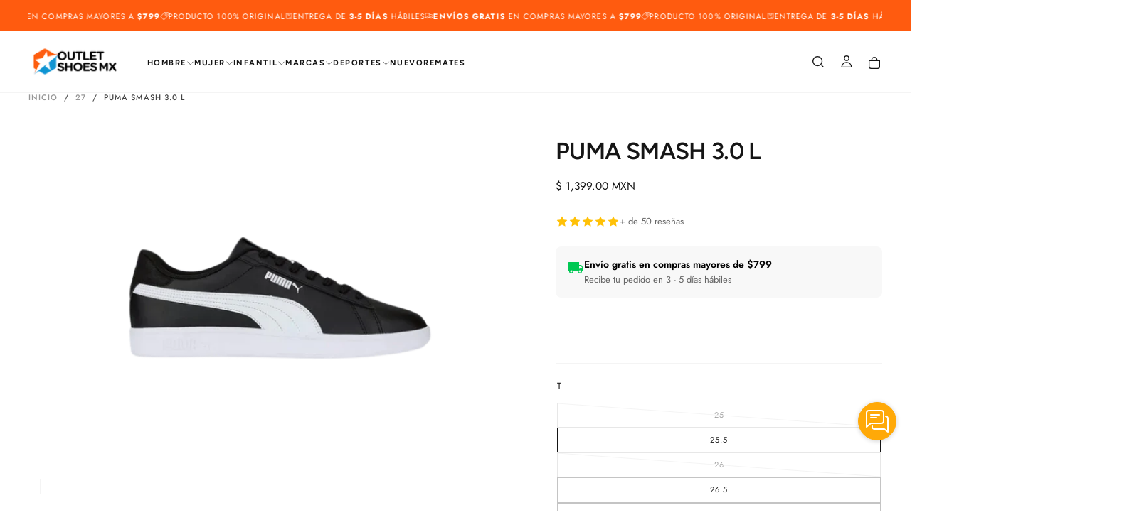

--- FILE ---
content_type: text/html; charset=utf-8
request_url: https://outletshoesmx.com/products/puma-smash-3-0-l-1
body_size: 64217
content:
<!doctype html>

<html class="no-js" lang="es">
  <head>
    <meta charset="utf-8">
    <meta http-equiv="X-UA-Compatible" content="IE=edge">
    <meta name="viewport" content="width=device-width,initial-scale=1">
    <meta name="theme-color" content="">
    <link rel="canonical" href="https://outletshoesmx.com/products/puma-smash-3-0-l-1">
    <link rel="preconnect" href="https://cdn.shopify.com" crossorigin><link rel="icon" type="image/png" href="//outletshoesmx.com/cdn/shop/files/OSMX_Icon_c25ce00d-95ff-4662-b67b-b6fc97d26fee.png?crop=center&height=32&v=1727121491&width=32"><link rel="preconnect" href="https://fonts.shopifycdn.com" crossorigin>

<title>
  Puma Smash 3.0 L

    &ndash; Outlet Shoes Mx </title><meta name="description" content="Puma  Smash 3.0 L Atrévete a lucir radiante portando los tenis Smash 3.0 de Puma. Este par es ideal para ti que te gusta verte increíble sin perder comodidad. Póntelos y vive lleno de confort mientras realizas tus actividades diarias como ir al super o caminar a tu trabajo."><meta property="og:site_name" content="Outlet Shoes Mx ">
<meta property="og:url" content="https://outletshoesmx.com/products/puma-smash-3-0-l-1">
<meta property="og:title" content="Puma Smash 3.0 L">
<meta property="og:type" content="product">
<meta property="og:description" content="Puma  Smash 3.0 L Atrévete a lucir radiante portando los tenis Smash 3.0 de Puma. Este par es ideal para ti que te gusta verte increíble sin perder comodidad. Póntelos y vive lleno de confort mientras realizas tus actividades diarias como ir al super o caminar a tu trabajo."><meta property="og:image" content="http://outletshoesmx.com/cdn/shop/files/1_5a571a4d-2e0b-494e-b261-f860358117a8.png?v=1723576386">
  <meta property="og:image:secure_url" content="https://outletshoesmx.com/cdn/shop/files/1_5a571a4d-2e0b-494e-b261-f860358117a8.png?v=1723576386">
  <meta property="og:image:width" content="600">
  <meta property="og:image:height" content="600"><meta property="og:price:amount" content="1,399.00">
  <meta property="og:price:currency" content="MXN"><meta name="twitter:card" content="summary_large_image">
<meta name="twitter:title" content="Puma Smash 3.0 L">
<meta name="twitter:description" content="Puma  Smash 3.0 L Atrévete a lucir radiante portando los tenis Smash 3.0 de Puma. Este par es ideal para ti que te gusta verte increíble sin perder comodidad. Póntelos y vive lleno de confort mientras realizas tus actividades diarias como ir al super o caminar a tu trabajo.">

    <script src="//outletshoesmx.com/cdn/shop/t/42/assets/swiper-bundle.min.js?v=76204931248172345031727107649" defer="defer"></script>
    <script src="//outletshoesmx.com/cdn/shop/t/42/assets/bodyScrollLock.min.js?v=15890374805268084651727107647" defer="defer"></script>
    <script src="//outletshoesmx.com/cdn/shop/t/42/assets/pubsub.js?v=47587058936531202851727107648" defer="defer"></script>
    <script src="//outletshoesmx.com/cdn/shop/t/42/assets/global.js?v=165432875038338593451727107648" defer="defer"></script>
    <!-- Google Tag Manager -->
    <script>(function(w,d,s,l,i){w[l]=w[l]||[];w[l].push({'gtm.start':
    new Date().getTime(),event:'gtm.js'});var f=d.getElementsByTagName(s)[0],
    j=d.createElement(s),dl=l!='dataLayer'?'&l='+l:'';j.async=true;j.src=
    'https://www.googletagmanager.com/gtm.js?id='+i+dl;f.parentNode.insertBefore(j,f);
    })(window,document,'script','dataLayer','GTM-PTX3VNHJ');</script>
    <!-- End Google Tag Manager -->

    <noscript>
      <style>
        img[loading='lazy'] { opacity: 1; }
      </style>
    </noscript>
    <script src="//outletshoesmx.com/cdn/shop/t/42/assets/cookies.js?v=121601133523406246751727107648" defer="defer"></script>

    <script>window.performance && window.performance.mark && window.performance.mark('shopify.content_for_header.start');</script><meta name="google-site-verification" content="kDm0ku64s9KWlTzfBF_ROfwmdJVTy4AqSaM02NgeVi0">
<meta name="google-site-verification" content="LTMHzd-0TKNt1dCLP_bXz3o_0TruCgwCgCed2KnYh4s">
<meta id="shopify-digital-wallet" name="shopify-digital-wallet" content="/27965456467/digital_wallets/dialog">
<meta name="shopify-checkout-api-token" content="0513d724985e2fd44cc3fa6b1bbc2a04">
<meta id="in-context-paypal-metadata" data-shop-id="27965456467" data-venmo-supported="false" data-environment="production" data-locale="es_ES" data-paypal-v4="true" data-currency="MXN">
<link rel="alternate" type="application/json+oembed" href="https://outletshoesmx.com/products/puma-smash-3-0-l-1.oembed">
<script async="async" src="/checkouts/internal/preloads.js?locale=es-MX"></script>
<script id="shopify-features" type="application/json">{"accessToken":"0513d724985e2fd44cc3fa6b1bbc2a04","betas":["rich-media-storefront-analytics"],"domain":"outletshoesmx.com","predictiveSearch":true,"shopId":27965456467,"locale":"es"}</script>
<script>var Shopify = Shopify || {};
Shopify.shop = "outlet-shoes-san-antonio.myshopify.com";
Shopify.locale = "es";
Shopify.currency = {"active":"MXN","rate":"1.0"};
Shopify.country = "MX";
Shopify.theme = {"name":"OSMX x Opdate","id":131105456211,"schema_name":"Release","schema_version":"1.0.6","theme_store_id":2698,"role":"main"};
Shopify.theme.handle = "null";
Shopify.theme.style = {"id":null,"handle":null};
Shopify.cdnHost = "outletshoesmx.com/cdn";
Shopify.routes = Shopify.routes || {};
Shopify.routes.root = "/";</script>
<script type="module">!function(o){(o.Shopify=o.Shopify||{}).modules=!0}(window);</script>
<script>!function(o){function n(){var o=[];function n(){o.push(Array.prototype.slice.apply(arguments))}return n.q=o,n}var t=o.Shopify=o.Shopify||{};t.loadFeatures=n(),t.autoloadFeatures=n()}(window);</script>
<script id="shop-js-analytics" type="application/json">{"pageType":"product"}</script>
<script defer="defer" async type="module" src="//outletshoesmx.com/cdn/shopifycloud/shop-js/modules/v2/client.init-shop-cart-sync_-aut3ZVe.es.esm.js"></script>
<script defer="defer" async type="module" src="//outletshoesmx.com/cdn/shopifycloud/shop-js/modules/v2/chunk.common_jR-HGkUL.esm.js"></script>
<script type="module">
  await import("//outletshoesmx.com/cdn/shopifycloud/shop-js/modules/v2/client.init-shop-cart-sync_-aut3ZVe.es.esm.js");
await import("//outletshoesmx.com/cdn/shopifycloud/shop-js/modules/v2/chunk.common_jR-HGkUL.esm.js");

  window.Shopify.SignInWithShop?.initShopCartSync?.({"fedCMEnabled":true,"windoidEnabled":true});

</script>
<script>(function() {
  var isLoaded = false;
  function asyncLoad() {
    if (isLoaded) return;
    isLoaded = true;
    var urls = ["https:\/\/whatschat.shopiapps.in\/script\/sp-whatsapp-app-tabs.js?version=1.0\u0026shop=outlet-shoes-san-antonio.myshopify.com","https:\/\/sp-seller.webkul.com\/js\/seller_profile_tag.js?shop=outlet-shoes-san-antonio.myshopify.com","https:\/\/app.carecart.io\/api\/abandoned-cart\/js-script?shop=outlet-shoes-san-antonio.myshopify.com"];
    for (var i = 0; i < urls.length; i++) {
      var s = document.createElement('script');
      s.type = 'text/javascript';
      s.async = true;
      s.src = urls[i];
      var x = document.getElementsByTagName('script')[0];
      x.parentNode.insertBefore(s, x);
    }
  };
  if(window.attachEvent) {
    window.attachEvent('onload', asyncLoad);
  } else {
    window.addEventListener('load', asyncLoad, false);
  }
})();</script>
<script id="__st">var __st={"a":27965456467,"offset":-21600,"reqid":"18381fca-6220-4fdf-b37e-76d504b48eef-1768971253","pageurl":"outletshoesmx.com\/products\/puma-smash-3-0-l-1","u":"6173c71c0bf0","p":"product","rtyp":"product","rid":7425529643091};</script>
<script>window.ShopifyPaypalV4VisibilityTracking = true;</script>
<script id="captcha-bootstrap">!function(){'use strict';const t='contact',e='account',n='new_comment',o=[[t,t],['blogs',n],['comments',n],[t,'customer']],c=[[e,'customer_login'],[e,'guest_login'],[e,'recover_customer_password'],[e,'create_customer']],r=t=>t.map((([t,e])=>`form[action*='/${t}']:not([data-nocaptcha='true']) input[name='form_type'][value='${e}']`)).join(','),a=t=>()=>t?[...document.querySelectorAll(t)].map((t=>t.form)):[];function s(){const t=[...o],e=r(t);return a(e)}const i='password',u='form_key',d=['recaptcha-v3-token','g-recaptcha-response','h-captcha-response',i],f=()=>{try{return window.sessionStorage}catch{return}},m='__shopify_v',_=t=>t.elements[u];function p(t,e,n=!1){try{const o=window.sessionStorage,c=JSON.parse(o.getItem(e)),{data:r}=function(t){const{data:e,action:n}=t;return t[m]||n?{data:e,action:n}:{data:t,action:n}}(c);for(const[e,n]of Object.entries(r))t.elements[e]&&(t.elements[e].value=n);n&&o.removeItem(e)}catch(o){console.error('form repopulation failed',{error:o})}}const l='form_type',E='cptcha';function T(t){t.dataset[E]=!0}const w=window,h=w.document,L='Shopify',v='ce_forms',y='captcha';let A=!1;((t,e)=>{const n=(g='f06e6c50-85a8-45c8-87d0-21a2b65856fe',I='https://cdn.shopify.com/shopifycloud/storefront-forms-hcaptcha/ce_storefront_forms_captcha_hcaptcha.v1.5.2.iife.js',D={infoText:'Protegido por hCaptcha',privacyText:'Privacidad',termsText:'Términos'},(t,e,n)=>{const o=w[L][v],c=o.bindForm;if(c)return c(t,g,e,D).then(n);var r;o.q.push([[t,g,e,D],n]),r=I,A||(h.body.append(Object.assign(h.createElement('script'),{id:'captcha-provider',async:!0,src:r})),A=!0)});var g,I,D;w[L]=w[L]||{},w[L][v]=w[L][v]||{},w[L][v].q=[],w[L][y]=w[L][y]||{},w[L][y].protect=function(t,e){n(t,void 0,e),T(t)},Object.freeze(w[L][y]),function(t,e,n,w,h,L){const[v,y,A,g]=function(t,e,n){const i=e?o:[],u=t?c:[],d=[...i,...u],f=r(d),m=r(i),_=r(d.filter((([t,e])=>n.includes(e))));return[a(f),a(m),a(_),s()]}(w,h,L),I=t=>{const e=t.target;return e instanceof HTMLFormElement?e:e&&e.form},D=t=>v().includes(t);t.addEventListener('submit',(t=>{const e=I(t);if(!e)return;const n=D(e)&&!e.dataset.hcaptchaBound&&!e.dataset.recaptchaBound,o=_(e),c=g().includes(e)&&(!o||!o.value);(n||c)&&t.preventDefault(),c&&!n&&(function(t){try{if(!f())return;!function(t){const e=f();if(!e)return;const n=_(t);if(!n)return;const o=n.value;o&&e.removeItem(o)}(t);const e=Array.from(Array(32),(()=>Math.random().toString(36)[2])).join('');!function(t,e){_(t)||t.append(Object.assign(document.createElement('input'),{type:'hidden',name:u})),t.elements[u].value=e}(t,e),function(t,e){const n=f();if(!n)return;const o=[...t.querySelectorAll(`input[type='${i}']`)].map((({name:t})=>t)),c=[...d,...o],r={};for(const[a,s]of new FormData(t).entries())c.includes(a)||(r[a]=s);n.setItem(e,JSON.stringify({[m]:1,action:t.action,data:r}))}(t,e)}catch(e){console.error('failed to persist form',e)}}(e),e.submit())}));const S=(t,e)=>{t&&!t.dataset[E]&&(n(t,e.some((e=>e===t))),T(t))};for(const o of['focusin','change'])t.addEventListener(o,(t=>{const e=I(t);D(e)&&S(e,y())}));const B=e.get('form_key'),M=e.get(l),P=B&&M;t.addEventListener('DOMContentLoaded',(()=>{const t=y();if(P)for(const e of t)e.elements[l].value===M&&p(e,B);[...new Set([...A(),...v().filter((t=>'true'===t.dataset.shopifyCaptcha))])].forEach((e=>S(e,t)))}))}(h,new URLSearchParams(w.location.search),n,t,e,['guest_login'])})(!0,!0)}();</script>
<script integrity="sha256-4kQ18oKyAcykRKYeNunJcIwy7WH5gtpwJnB7kiuLZ1E=" data-source-attribution="shopify.loadfeatures" defer="defer" src="//outletshoesmx.com/cdn/shopifycloud/storefront/assets/storefront/load_feature-a0a9edcb.js" crossorigin="anonymous"></script>
<script data-source-attribution="shopify.dynamic_checkout.dynamic.init">var Shopify=Shopify||{};Shopify.PaymentButton=Shopify.PaymentButton||{isStorefrontPortableWallets:!0,init:function(){window.Shopify.PaymentButton.init=function(){};var t=document.createElement("script");t.src="https://outletshoesmx.com/cdn/shopifycloud/portable-wallets/latest/portable-wallets.es.js",t.type="module",document.head.appendChild(t)}};
</script>
<script data-source-attribution="shopify.dynamic_checkout.buyer_consent">
  function portableWalletsHideBuyerConsent(e){var t=document.getElementById("shopify-buyer-consent"),n=document.getElementById("shopify-subscription-policy-button");t&&n&&(t.classList.add("hidden"),t.setAttribute("aria-hidden","true"),n.removeEventListener("click",e))}function portableWalletsShowBuyerConsent(e){var t=document.getElementById("shopify-buyer-consent"),n=document.getElementById("shopify-subscription-policy-button");t&&n&&(t.classList.remove("hidden"),t.removeAttribute("aria-hidden"),n.addEventListener("click",e))}window.Shopify?.PaymentButton&&(window.Shopify.PaymentButton.hideBuyerConsent=portableWalletsHideBuyerConsent,window.Shopify.PaymentButton.showBuyerConsent=portableWalletsShowBuyerConsent);
</script>
<script data-source-attribution="shopify.dynamic_checkout.cart.bootstrap">document.addEventListener("DOMContentLoaded",(function(){function t(){return document.querySelector("shopify-accelerated-checkout-cart, shopify-accelerated-checkout")}if(t())Shopify.PaymentButton.init();else{new MutationObserver((function(e,n){t()&&(Shopify.PaymentButton.init(),n.disconnect())})).observe(document.body,{childList:!0,subtree:!0})}}));
</script>
<link id="shopify-accelerated-checkout-styles" rel="stylesheet" media="screen" href="https://outletshoesmx.com/cdn/shopifycloud/portable-wallets/latest/accelerated-checkout-backwards-compat.css" crossorigin="anonymous">
<style id="shopify-accelerated-checkout-cart">
        #shopify-buyer-consent {
  margin-top: 1em;
  display: inline-block;
  width: 100%;
}

#shopify-buyer-consent.hidden {
  display: none;
}

#shopify-subscription-policy-button {
  background: none;
  border: none;
  padding: 0;
  text-decoration: underline;
  font-size: inherit;
  cursor: pointer;
}

#shopify-subscription-policy-button::before {
  box-shadow: none;
}

      </style>

<script>window.performance && window.performance.mark && window.performance.mark('shopify.content_for_header.end');</script>
<style data-shopify>/* typography - body */
  @font-face {
  font-family: Jost;
  font-weight: 400;
  font-style: normal;
  font-display: swap;
  src: url("//outletshoesmx.com/cdn/fonts/jost/jost_n4.d47a1b6347ce4a4c9f437608011273009d91f2b7.woff2") format("woff2"),
       url("//outletshoesmx.com/cdn/fonts/jost/jost_n4.791c46290e672b3f85c3d1c651ef2efa3819eadd.woff") format("woff");
}

  @font-face {
  font-family: Jost;
  font-weight: 400;
  font-style: normal;
  font-display: swap;
  src: url("//outletshoesmx.com/cdn/fonts/jost/jost_n4.d47a1b6347ce4a4c9f437608011273009d91f2b7.woff2") format("woff2"),
       url("//outletshoesmx.com/cdn/fonts/jost/jost_n4.791c46290e672b3f85c3d1c651ef2efa3819eadd.woff") format("woff");
}

  @font-face {
  font-family: Jost;
  font-weight: 500;
  font-style: normal;
  font-display: swap;
  src: url("//outletshoesmx.com/cdn/fonts/jost/jost_n5.7c8497861ffd15f4e1284cd221f14658b0e95d61.woff2") format("woff2"),
       url("//outletshoesmx.com/cdn/fonts/jost/jost_n5.fb6a06896db583cc2df5ba1b30d9c04383119dd9.woff") format("woff");
}

  @font-face {
  font-family: Jost;
  font-weight: 600;
  font-style: normal;
  font-display: swap;
  src: url("//outletshoesmx.com/cdn/fonts/jost/jost_n6.ec1178db7a7515114a2d84e3dd680832b7af8b99.woff2") format("woff2"),
       url("//outletshoesmx.com/cdn/fonts/jost/jost_n6.b1178bb6bdd3979fef38e103a3816f6980aeaff9.woff") format("woff");
}

  @font-face {
  font-family: Jost;
  font-weight: 700;
  font-style: normal;
  font-display: swap;
  src: url("//outletshoesmx.com/cdn/fonts/jost/jost_n7.921dc18c13fa0b0c94c5e2517ffe06139c3615a3.woff2") format("woff2"),
       url("//outletshoesmx.com/cdn/fonts/jost/jost_n7.cbfc16c98c1e195f46c536e775e4e959c5f2f22b.woff") format("woff");
}


  /* typography - body italic */
  @font-face {
  font-family: Jost;
  font-weight: 400;
  font-style: italic;
  font-display: swap;
  src: url("//outletshoesmx.com/cdn/fonts/jost/jost_i4.b690098389649750ada222b9763d55796c5283a5.woff2") format("woff2"),
       url("//outletshoesmx.com/cdn/fonts/jost/jost_i4.fd766415a47e50b9e391ae7ec04e2ae25e7e28b0.woff") format("woff");
}

  @font-face {
  font-family: Jost;
  font-weight: 700;
  font-style: italic;
  font-display: swap;
  src: url("//outletshoesmx.com/cdn/fonts/jost/jost_i7.d8201b854e41e19d7ed9b1a31fe4fe71deea6d3f.woff2") format("woff2"),
       url("//outletshoesmx.com/cdn/fonts/jost/jost_i7.eae515c34e26b6c853efddc3fc0c552e0de63757.woff") format("woff");
}


  /* typography - heading */
  @font-face {
  font-family: Figtree;
  font-weight: 700;
  font-style: normal;
  font-display: swap;
  src: url("//outletshoesmx.com/cdn/fonts/figtree/figtree_n7.2fd9bfe01586148e644724096c9d75e8c7a90e55.woff2") format("woff2"),
       url("//outletshoesmx.com/cdn/fonts/figtree/figtree_n7.ea05de92d862f9594794ab281c4c3a67501ef5fc.woff") format("woff");
}

  @font-face {
  font-family: Figtree;
  font-weight: 400;
  font-style: normal;
  font-display: swap;
  src: url("//outletshoesmx.com/cdn/fonts/figtree/figtree_n4.3c0838aba1701047e60be6a99a1b0a40ce9b8419.woff2") format("woff2"),
       url("//outletshoesmx.com/cdn/fonts/figtree/figtree_n4.c0575d1db21fc3821f17fd6617d3dee552312137.woff") format("woff");
}

  @font-face {
  font-family: Figtree;
  font-weight: 500;
  font-style: normal;
  font-display: swap;
  src: url("//outletshoesmx.com/cdn/fonts/figtree/figtree_n5.3b6b7df38aa5986536945796e1f947445832047c.woff2") format("woff2"),
       url("//outletshoesmx.com/cdn/fonts/figtree/figtree_n5.f26bf6dcae278b0ed902605f6605fa3338e81dab.woff") format("woff");
}

  @font-face {
  font-family: Figtree;
  font-weight: 600;
  font-style: normal;
  font-display: swap;
  src: url("//outletshoesmx.com/cdn/fonts/figtree/figtree_n6.9d1ea52bb49a0a86cfd1b0383d00f83d3fcc14de.woff2") format("woff2"),
       url("//outletshoesmx.com/cdn/fonts/figtree/figtree_n6.f0fcdea525a0e47b2ae4ab645832a8e8a96d31d3.woff") format("woff");
}

  @font-face {
  font-family: Figtree;
  font-weight: 700;
  font-style: normal;
  font-display: swap;
  src: url("//outletshoesmx.com/cdn/fonts/figtree/figtree_n7.2fd9bfe01586148e644724096c9d75e8c7a90e55.woff2") format("woff2"),
       url("//outletshoesmx.com/cdn/fonts/figtree/figtree_n7.ea05de92d862f9594794ab281c4c3a67501ef5fc.woff") format("woff");
}


  /* typography - italic */
  @font-face {
  font-family: Jost;
  font-weight: 400;
  font-style: normal;
  font-display: swap;
  src: url("//outletshoesmx.com/cdn/fonts/jost/jost_n4.d47a1b6347ce4a4c9f437608011273009d91f2b7.woff2") format("woff2"),
       url("//outletshoesmx.com/cdn/fonts/jost/jost_n4.791c46290e672b3f85c3d1c651ef2efa3819eadd.woff") format("woff");
}

  @font-face {
  font-family: Jost;
  font-weight: 400;
  font-style: normal;
  font-display: swap;
  src: url("//outletshoesmx.com/cdn/fonts/jost/jost_n4.d47a1b6347ce4a4c9f437608011273009d91f2b7.woff2") format("woff2"),
       url("//outletshoesmx.com/cdn/fonts/jost/jost_n4.791c46290e672b3f85c3d1c651ef2efa3819eadd.woff") format("woff");
}

  @font-face {
  font-family: Jost;
  font-weight: 500;
  font-style: normal;
  font-display: swap;
  src: url("//outletshoesmx.com/cdn/fonts/jost/jost_n5.7c8497861ffd15f4e1284cd221f14658b0e95d61.woff2") format("woff2"),
       url("//outletshoesmx.com/cdn/fonts/jost/jost_n5.fb6a06896db583cc2df5ba1b30d9c04383119dd9.woff") format("woff");
}

  @font-face {
  font-family: Jost;
  font-weight: 600;
  font-style: normal;
  font-display: swap;
  src: url("//outletshoesmx.com/cdn/fonts/jost/jost_n6.ec1178db7a7515114a2d84e3dd680832b7af8b99.woff2") format("woff2"),
       url("//outletshoesmx.com/cdn/fonts/jost/jost_n6.b1178bb6bdd3979fef38e103a3816f6980aeaff9.woff") format("woff");
}

  @font-face {
  font-family: Jost;
  font-weight: 700;
  font-style: normal;
  font-display: swap;
  src: url("//outletshoesmx.com/cdn/fonts/jost/jost_n7.921dc18c13fa0b0c94c5e2517ffe06139c3615a3.woff2") format("woff2"),
       url("//outletshoesmx.com/cdn/fonts/jost/jost_n7.cbfc16c98c1e195f46c536e775e4e959c5f2f22b.woff") format("woff");
}


  /* typography - button */
  @font-face {
  font-family: Jost;
  font-weight: 400;
  font-style: normal;
  font-display: swap;
  src: url("//outletshoesmx.com/cdn/fonts/jost/jost_n4.d47a1b6347ce4a4c9f437608011273009d91f2b7.woff2") format("woff2"),
       url("//outletshoesmx.com/cdn/fonts/jost/jost_n4.791c46290e672b3f85c3d1c651ef2efa3819eadd.woff") format("woff");
}

  @font-face {
  font-family: Jost;
  font-weight: 400;
  font-style: normal;
  font-display: swap;
  src: url("//outletshoesmx.com/cdn/fonts/jost/jost_n4.d47a1b6347ce4a4c9f437608011273009d91f2b7.woff2") format("woff2"),
       url("//outletshoesmx.com/cdn/fonts/jost/jost_n4.791c46290e672b3f85c3d1c651ef2efa3819eadd.woff") format("woff");
}

  @font-face {
  font-family: Jost;
  font-weight: 500;
  font-style: normal;
  font-display: swap;
  src: url("//outletshoesmx.com/cdn/fonts/jost/jost_n5.7c8497861ffd15f4e1284cd221f14658b0e95d61.woff2") format("woff2"),
       url("//outletshoesmx.com/cdn/fonts/jost/jost_n5.fb6a06896db583cc2df5ba1b30d9c04383119dd9.woff") format("woff");
}

  @font-face {
  font-family: Jost;
  font-weight: 600;
  font-style: normal;
  font-display: swap;
  src: url("//outletshoesmx.com/cdn/fonts/jost/jost_n6.ec1178db7a7515114a2d84e3dd680832b7af8b99.woff2") format("woff2"),
       url("//outletshoesmx.com/cdn/fonts/jost/jost_n6.b1178bb6bdd3979fef38e103a3816f6980aeaff9.woff") format("woff");
}

  @font-face {
  font-family: Jost;
  font-weight: 700;
  font-style: normal;
  font-display: swap;
  src: url("//outletshoesmx.com/cdn/fonts/jost/jost_n7.921dc18c13fa0b0c94c5e2517ffe06139c3615a3.woff2") format("woff2"),
       url("//outletshoesmx.com/cdn/fonts/jost/jost_n7.cbfc16c98c1e195f46c536e775e4e959c5f2f22b.woff") format("woff");
}


  
  :root,

    

  .color-scheme-1 {
    --color-background: 255,255,255;
    --gradient-background: #ffffff;

    --color-background-contrast: 191,191,191;
    --color-shadow: 0,0,0;

    /* typography */
    --color-primary-text: 21,21,21;
    --color-secondary-text: 153,153,153;
    --color-heading-text: 21,21,21;

    --color-foreground: 21,21,21;

    /* buttons */
    --color-filled-button: 21,21,21;
    --color-filled-button-text: 255,255,255;
    --color-outlined-button: 255,255,255;
    --color-outlined-button-text: 21,21,21;

    --color-button-text: 255,255,255;

    /* other elements */
    --color-link: 21,21,21;
    --color-border: 244,244,244;
    --alpha-border: 1;

    --color-tag-foreground: 21,21,21;
    --color-tag-background: 244,244,244;

    --color-progress-bar: 21,21,21;
    --color-placeholder: 244,244,244;
    --color-rating-stars: 255,91,15;

    --color-button-swiper: 21,21,21;
  }
  
  

    

  .color-scheme-2 {
    --color-background: 21,147,214;
    --gradient-background: #1593d6;

    --color-background-contrast: 10,67,98;
    --color-shadow: 0,0,0;

    /* typography */
    --color-primary-text: 255,255,255;
    --color-secondary-text: 14,76,108;
    --color-heading-text: 255,255,255;

    --color-foreground: 255,255,255;

    /* buttons */
    --color-filled-button: 255,255,255;
    --color-filled-button-text: 14,76,108;
    --color-outlined-button: 21,147,214;
    --color-outlined-button-text: 255,255,255;

    --color-button-text: 14,76,108;

    /* other elements */
    --color-link: 255,255,255;
    --color-border: 235,235,235;
    --alpha-border: 1;

    --color-tag-foreground: 255,255,255;
    --color-tag-background: 14,76,108;

    --color-progress-bar: 21,147,214;
    --color-placeholder: 244,244,244;
    --color-rating-stars: 0,0,0;

    --color-button-swiper: 255,255,255;
  }
  
  

    

  .color-scheme-3 {
    --color-background: 255,91,15;
    --gradient-background: #ff5b0f;

    --color-background-contrast: 143,45,0;
    --color-shadow: 0,0,0;

    /* typography */
    --color-primary-text: 255,255,255;
    --color-secondary-text: 101,112,110;
    --color-heading-text: 255,255,255;

    --color-foreground: 255,255,255;

    /* buttons */
    --color-filled-button: 17,17,17;
    --color-filled-button-text: 255,255,255;
    --color-outlined-button: 255,91,15;
    --color-outlined-button-text: 17,17,17;

    --color-button-text: 255,255,255;

    /* other elements */
    --color-link: 17,17,17;
    --color-border: 235,235,235;
    --alpha-border: 1;

    --color-tag-foreground: 255,255,255;
    --color-tag-background: 17,17,17;

    --color-progress-bar: 232,255,122;
    --color-placeholder: 244,244,244;
    --color-rating-stars: 0,0,0;

    --color-button-swiper: 17,17,17;
  }
  
  

    

  .color-scheme-4 {
    --color-background: 48,48,48;
    --gradient-background: #303030;

    --color-background-contrast: 61,61,61;
    --color-shadow: 0,0,0;

    /* typography */
    --color-primary-text: 255,255,255;
    --color-secondary-text: 153,153,153;
    --color-heading-text: 255,255,255;

    --color-foreground: 255,255,255;

    /* buttons */
    --color-filled-button: 255,255,255;
    --color-filled-button-text: 0,0,0;
    --color-outlined-button: 48,48,48;
    --color-outlined-button-text: 255,255,255;

    --color-button-text: 0,0,0;

    /* other elements */
    --color-link: 255,255,255;
    --color-border: 255,255,255;
    --alpha-border: 1;

    --color-tag-foreground: 255,255,255;
    --color-tag-background: 17,17,17;

    --color-progress-bar: 235,242,242;
    --color-placeholder: 244,244,244;
    --color-rating-stars: 0,0,0;

    --color-button-swiper: 255,255,255;
  }
  
  

    

  .color-scheme-5 {
    --color-background: 248,248,248;
    --gradient-background: #f8f8f8;

    --color-background-contrast: 184,184,184;
    --color-shadow: 0,0,0;

    /* typography */
    --color-primary-text: 21,21,21;
    --color-secondary-text: 153,153,153;
    --color-heading-text: 21,21,21;

    --color-foreground: 21,21,21;

    /* buttons */
    --color-filled-button: 21,21,21;
    --color-filled-button-text: 255,255,255;
    --color-outlined-button: 248,248,248;
    --color-outlined-button-text: 21,21,21;

    --color-button-text: 255,255,255;

    /* other elements */
    --color-link: 21,21,21;
    --color-border: 222,222,222;
    --alpha-border: 1;

    --color-tag-foreground: 21,21,21;
    --color-tag-background: 222,222,222;

    --color-progress-bar: 21,21,21;
    --color-placeholder: 222,222,222;
    --color-rating-stars: 255,91,15;

    --color-button-swiper: 21,21,21;
  }
  
  

    

  .color-scheme-6 {
    --color-background: 21,21,21;
    --gradient-background: #151515;

    --color-background-contrast: 149,149,149;
    --color-shadow: 0,0,0;

    /* typography */
    --color-primary-text: 255,255,255;
    --color-secondary-text: 101,112,110;
    --color-heading-text: 255,255,255;

    --color-foreground: 255,255,255;

    /* buttons */
    --color-filled-button: 255,255,255;
    --color-filled-button-text: 17,17,17;
    --color-outlined-button: 21,21,21;
    --color-outlined-button-text: 255,255,255;

    --color-button-text: 17,17,17;

    /* other elements */
    --color-link: 255,255,255;
    --color-border: 235,235,235;
    --alpha-border: 1;

    --color-tag-foreground: 17,17,17;
    --color-tag-background: 255,255,255;

    --color-progress-bar: 255,255,255;
    --color-placeholder: 244,244,244;
    --color-rating-stars: 0,0,0;

    --color-button-swiper: 255,255,255;
  }
  
  

    

  .color-scheme-7 {
    --color-background: 255,255,255;
    --gradient-background: #ffffff;

    --color-background-contrast: 191,191,191;
    --color-shadow: 0,0,0;

    /* typography */
    --color-primary-text: 255,91,15;
    --color-secondary-text: 255,91,15;
    --color-heading-text: 22,7,0;

    --color-foreground: 255,91,15;

    /* buttons */
    --color-filled-button: 21,21,21;
    --color-filled-button-text: 255,255,255;
    --color-outlined-button: 255,255,255;
    --color-outlined-button-text: 21,21,21;

    --color-button-text: 255,255,255;

    /* other elements */
    --color-link: 21,21,21;
    --color-border: 235,235,235;
    --alpha-border: 1;

    --color-tag-foreground: 255,255,255;
    --color-tag-background: 21,21,21;

    --color-progress-bar: 21,21,21;
    --color-placeholder: 244,244,244;
    --color-rating-stars: 0,0,0;

    --color-button-swiper: 21,21,21;
  }
  
  

    

  .color-scheme-8 {
    --color-background: 255,255,255;
    --gradient-background: #ffffff;

    --color-background-contrast: 191,191,191;
    --color-shadow: 0,0,0;

    /* typography */
    --color-primary-text: 255,255,255;
    --color-secondary-text: 21,21,21;
    --color-heading-text: 255,255,255;

    --color-foreground: 255,255,255;

    /* buttons */
    --color-filled-button: 255,255,255;
    --color-filled-button-text: 21,21,21;
    --color-outlined-button: 255,255,255;
    --color-outlined-button-text: 255,255,255;

    --color-button-text: 21,21,21;

    /* other elements */
    --color-link: 21,21,21;
    --color-border: 235,235,235;
    --alpha-border: 1;

    --color-tag-foreground: 255,255,255;
    --color-tag-background: 21,21,21;

    --color-progress-bar: 21,21,21;
    --color-placeholder: 244,244,244;
    --color-rating-stars: 0,0,0;

    --color-button-swiper: 255,255,255;
  }
  

  body, .color-scheme-1, .color-scheme-2, .color-scheme-3, .color-scheme-4, .color-scheme-5, .color-scheme-6, .color-scheme-7, .color-scheme-8 {
    color: rgba(var(--color-foreground), 1);
    background-color: rgb(var(--color-background));
  }

  :root {
    /* custom properties */
    --main-top: 4.0rem;

    --default-header-height: 10rem;
    --default-announcement-bar-height: 4rem;
    --default-announcement-bar-top: 4rem;
    --default-main-top: 4rem;

    --header-top-position: calc(var(--header-height, var(--default-header-height)) + var(--announcement-bar-height, var(--default-announcement-bar-height)));

    /* typography - heading */
    --font-heading-family: Figtree, sans-serif;
    --font-heading-style: normal;
    --font-heading-weight: 700;

    --font-heading-scale: 1.0;
    --font-heading-letter-spacing: -0.02em;
    --font-heading-text-transform: uppercase;

    /* typography - body */
    --font-body-family: Jost, sans-serif;
    --font-body-style: normal;
    --font-body-weight: 400;

    --font-body-scale: 1.1;
    --font-body-letter-spacing: -0.04em;

    /* typography - italic */
    --font-italic-family: Jost, sans-serif;
    --font-italic-style: normal;
    --font-italic-weight: 400;
    --font-italic-scale: 1.0;

    /* typography - button */
    --font-button-family: Jost, sans-serif;
    --font-button-style: normal;
    --font-button-weight: 400;

    --font-button-scale: 1.0;
    --font-button-letter-spacing: 0.1em;
    --font-button-text-transform: uppercase;

    /* add 'arial' as a fallback font for rtl languages *//* font weights */
    --font-weight-normal: 400; /* 400 */
    --font-weight-medium: 500; /* 500 */
    --font-weight-semibold: 600; /* 600 */
    --font-weight-bold: 700; /* 700 */

    --font-weight-heading-normal: 400; /* 400 */
    --font-weight-heading-medium: 500; /* 500 */
    --font-weight-heading-semibold: 600; /* 600 */
    --font-weight-heading-bold: 700; /* 700 */

    --font-weight-button-normal: 400; /* 400 */
    --font-weight-button-medium: 500; /* 500 */

    /* digi-note-kk - is it possible to remove these? */
    --line-height-extra-small: 1;
    --line-height-small: 1.15;
    --line-height-medium: 1.6;
    --line-height-large: 2.24;

    --letter-spacing-extra-small: .05rem;
    --letter-spacing-small: .1rem;
    --letter-spacing-medium: .2rem;

    /* typography - heading - start */
    --h1-multiplier: 4.7rem;
    --h2-multiplier: 3.6rem;
    --h3-multiplier: 2.7rem;
    --h4-multiplier: 2.1rem;
    --h5-multiplier: 1.6rem;
    --h6-multiplier: 1.2rem;

    --line-height-h1: 0.85;
    --line-height-h2: 0.85;
    --line-height-h3: 1.00;
    --line-height-h4: 1.00;
    --line-height-h5: 1.20;
    --line-height-h6: 1.20;
    /* typography - heading - end */

    --button-border-radius: 5rem;
    --button-text-transform: uppercase;
    --input-border-radius: 0;
    --button-action-border-radius: 0;
    --badge-border-radius: 0.4rem;

    --section-spacing-unit-size: 1.2rem;
    --spacing-unit-size: 1.2rem;
    --grid-spacing: 1.2rem;


    /* common colors */
    --color-success: #E45F5F;
    --color-alert: #F0B743;
    --color-error: #C25151;
    --color-price-accent: #EAF7FC;

    --color-white: #FFFFFF;
    --color-white-rgb: 255, 255, 255;
    --color-black: #111111;
    --color-black-rgb: 17, 17, 17;
    --color-light: #EBEBEB;
    --color-light-rgb: 235, 235, 235;

    --media-overlay-gradient: linear-gradient(180deg, rgba(0, 0, 0, 0) 0%, rgba(0, 0, 0, 0) 100%);
    --media-overlay-gradient-mobile: linear-gradient(180deg, rgba(0, 0, 0, 0) 0%, rgba(0, 0, 0, 0) 100%);

    --gradient-black: linear-gradient(180deg, rgba(0, 0, 0, 0) 0%, rgba(0, 0, 0, 0.2) 100%);
    --gradient-overlay-horizontal: linear-gradient(0deg, rgba(0, 0, 0, 0.2), rgba(0, 0, 0, 0.2));
    --color-popup-overlay: rgba(0, 0, 0, 0.5);

    --page-width: 1440px;
    --page-gutter: 1.6rem;


    /* digi-note--kk - this list can be unnecessary -- start */
    /* page width: 1440px --> 640px / 1440px = 0.4444 */
    --max-w-sm-multiplier: 0.4444;
    /* page width: 1440px --> 768px / 1440px = 0.5333 */
    --max-w-md-multiplier: 0.5333;
    /* page width: 1440px --> 1024px / 1440px = 0.7111 */
    --max-w-lg-multiplier: 0.7111;
    /* digi-note--kk - this list can be unnecessary -- end */

    /* page width: 1440px --> 1138px / 1440px = 0.7913 */
    --max-w-narrow-multiplier: 0.7913;
    /* page width: 1440px --> 674px / 1440px = 0.4681 */
    --max-w-narrower-multiplier: 0.4681;

    --duration-short: 200ms;
    --duration-default: 300ms;
    --duration-long: 400ms;
    --duration-extra-long: 600ms;

    --z-header: 800;
    --z-modals: 900;
    --z-fab: 750;

    /* cards */
    --card-corner-radius: 0rem;
    --card-text-align: center;

    --card-aspect-ratio: 3/4;
    --card-media-aspect-ratio: 3/4;
    --card-media-object-fit: cover;

    --theme-js-animations-on-mobile: fade-in 800ms forwards paused;

    /* static values - start */
    --font-size-static-h1: 8.0rem;
    --font-size-static-h2: 6.1rem;
    --font-size-static-h3: 4.7rem;
    --font-size-static-h4: 3.6rem;
    --font-size-static-h5: 2.7rem;
    --font-size-static-h6: 2.1rem;
    --font-size-static-h7: 1.6rem;

    --font-size-static-extra-small: 1rem;
    --font-size-static-small: 1.2rem;
    --font-size-static-medium: 1.4rem;
    --font-size-static-large: 1.6rem;
    --font-size-static-extra-large: 1.8rem;
    /* digi-note--btu - designer wants this value for header search input */
    --font-size-static-2x-large: 2.4rem;

    --font-size-static-xs: 1.0rem;
    --font-size-static-sm: 1.2rem;
    --font-size-static-md: 1.4rem;
    --font-size-static-lg: 1.6rem;
    --font-size-static-xl: 1.8rem;

    --line-height-static-extra-small: 1.00;
    --line-height-static-small: 1.15;
    --line-height-static-medium: 1.60;
    --line-height-static-large: 2.24;
    --line-height-static-extra-large: 2.50;

    --line-height-static-xs: 1.00;
    --line-height-static-sm: 1.15;
    --line-height-static-md: 1.60;
    --line-height-static-lg: 2.24;
    --line-height-static-xl: 2.50;

    --spacing-unit-size-static: 1.6rem;
    /* static values - end */
  }

  @media screen and (min-width: 750px) {
    :root {
      /* custom properties */
      --default-header-height: 10rem;
      --default-announcement-bar-height: 4rem;
      --default-announcement-bar-top: 4rem;
      --default-main-top: 10rem;

      --section-spacing-unit-size: 1.6rem;
      --spacing-unit-size: 1.2rem;
      --grid-spacing: 1.2rem;

      --page-gutter: 3.6rem;

      /* typography - heading - start */
      --h1-multiplier: 8.0rem;
      --h2-multiplier: 6.1rem;
      --h3-multiplier: 4.7rem;
      --h4-multiplier: 3.6rem;
      --h5-multiplier: 2.7rem;
      --h6-multiplier: 2.1rem;

      --line-height-h1: 0.85;
      --line-height-h2: 0.85;
      --line-height-h3: 0.85;
      --line-height-h4: 0.85;
      --line-height-h5: 1.00;
      --line-height-h6: 1.00;
      /* typography - heading - end */
    }
  }

  



  
  
  
</style><link href="//outletshoesmx.com/cdn/shop/t/42/assets/base.css?v=102478693918282395291727107647" rel="stylesheet" type="text/css" media="all" />
    <link href="//outletshoesmx.com/cdn/shop/t/42/assets/swiper-bundle.min.css?v=138879063338843649161727107649" rel="stylesheet" type="text/css" media="all" />
    
    <link rel='stylesheet' href='//outletshoesmx.com/cdn/shop/t/42/assets/component-drawer.css?v=9561213986108174041727107648' media='print' onload="this.media='all'">
    <noscript>
      <link href="//outletshoesmx.com/cdn/shop/t/42/assets/component-drawer.css?v=9561213986108174041727107648" rel="stylesheet" type="text/css" media="all" />
    </noscript>
  


    <link rel='stylesheet' href='//outletshoesmx.com/cdn/shop/t/42/assets/component-predictive-search.css?v=150778726757159991251727107648' media='print' onload="this.media='all'">
    <noscript>
      <link href="//outletshoesmx.com/cdn/shop/t/42/assets/component-predictive-search.css?v=150778726757159991251727107648" rel="stylesheet" type="text/css" media="all" />
    </noscript>
  

      <script src="//outletshoesmx.com/cdn/shop/t/42/assets/predictive-search.js?v=9911937961917336451727107648" defer="defer"></script>
<link rel="preload" as="font" href="//outletshoesmx.com/cdn/fonts/figtree/figtree_n7.2fd9bfe01586148e644724096c9d75e8c7a90e55.woff2" type="font/woff2" crossorigin><link rel="preload" as="font" href="//outletshoesmx.com/cdn/fonts/jost/jost_n4.d47a1b6347ce4a4c9f437608011273009d91f2b7.woff2" type="font/woff2" crossorigin>

    <script>
      document.documentElement.className = document.documentElement.className.replace('no-js', 'js');
      if (Shopify.designMode) {
        document.documentElement.classList.add('shopify-design-mode');
      }
    </script>
  <!-- BEGIN app block: shopify://apps/judge-me-reviews/blocks/judgeme_core/61ccd3b1-a9f2-4160-9fe9-4fec8413e5d8 --><!-- Start of Judge.me Core -->






<link rel="dns-prefetch" href="https://cdnwidget.judge.me">
<link rel="dns-prefetch" href="https://cdn.judge.me">
<link rel="dns-prefetch" href="https://cdn1.judge.me">
<link rel="dns-prefetch" href="https://api.judge.me">

<script data-cfasync='false' class='jdgm-settings-script'>window.jdgmSettings={"pagination":5,"disable_web_reviews":false,"badge_no_review_text":"Sin reseñas","badge_n_reviews_text":"{{ n }} reseñas","badge_star_color":"#FF5B0F","hide_badge_preview_if_no_reviews":true,"badge_hide_text":false,"enforce_center_preview_badge":false,"widget_title":"Reseñas de Clientes","widget_open_form_text":"Deja una reseña","widget_close_form_text":"Cancelar reseña","widget_refresh_page_text":"Actualizar página","widget_summary_text":"Basado en {{ number_of_reviews }} reseña/reseñas","widget_no_review_text":"Sé el primero en escribir una reseña","widget_name_field_text":"Nombre","widget_verified_name_field_text":"Nombre Verificado (público)","widget_name_placeholder_text":"Nombre","widget_required_field_error_text":"Este campo es obligatorio.","widget_email_field_text":"Dirección de correo electrónico","widget_verified_email_field_text":"Correo electrónico Verificado (privado, no se puede editar)","widget_email_placeholder_text":"Tu dirección de correo electrónico","widget_email_field_error_text":"Por favor, ingresa una dirección de correo electrónico válida.","widget_rating_field_text":"Calificación","widget_review_title_field_text":"Título de la Reseña","widget_review_title_placeholder_text":"Da un título a tu reseña","widget_review_body_field_text":"Contenido de la reseña","widget_review_body_placeholder_text":"Empieza a escribir aquí...","widget_pictures_field_text":"Imagen/Video (opcional)","widget_submit_review_text":"Enviar Reseña","widget_submit_verified_review_text":"Enviar Reseña Verificada","widget_submit_success_msg_with_auto_publish":"¡Gracias! Por favor, actualiza la página en unos momentos para ver tu reseña. Puedes eliminar o editar tu reseña iniciando sesión en \u003ca href='https://judge.me/login' target='_blank' rel='nofollow noopener'\u003eJudge.me\u003c/a\u003e","widget_submit_success_msg_no_auto_publish":"¡Gracias! Tu reseña se publicará tan pronto como sea aprobada por el administrador de la tienda. Puedes eliminar o editar tu reseña iniciando sesión en \u003ca href='https://judge.me/login' target='_blank' rel='nofollow noopener'\u003eJudge.me\u003c/a\u003e","widget_show_default_reviews_out_of_total_text":"Mostrando {{ n_reviews_shown }} de {{ n_reviews }} reseñas.","widget_show_all_link_text":"Mostrar todas","widget_show_less_link_text":"Mostrar menos","widget_author_said_text":"{{ reviewer_name }} dijo:","widget_days_text":"hace {{ n }} día/días","widget_weeks_text":"hace {{ n }} semana/semanas","widget_months_text":"hace {{ n }} mes/meses","widget_years_text":"hace {{ n }} año/años","widget_yesterday_text":"Ayer","widget_today_text":"Hoy","widget_replied_text":"\u003e\u003e {{ shop_name }} respondió:","widget_read_more_text":"Leer más","widget_reviewer_name_as_initial":"last_initial","widget_rating_filter_color":"#000000","widget_rating_filter_see_all_text":"Ver todas las reseñas","widget_sorting_most_recent_text":"Más Recientes","widget_sorting_highest_rating_text":"Mayor Calificación","widget_sorting_lowest_rating_text":"Menor Calificación","widget_sorting_with_pictures_text":"Solo Imágenes","widget_sorting_most_helpful_text":"Más Útiles","widget_open_question_form_text":"Hacer una pregunta","widget_reviews_subtab_text":"Reseñas","widget_questions_subtab_text":"Preguntas","widget_question_label_text":"Pregunta","widget_answer_label_text":"Respuesta","widget_question_placeholder_text":"Escribe tu pregunta aquí","widget_submit_question_text":"Enviar Pregunta","widget_question_submit_success_text":"¡Gracias por tu pregunta! Te notificaremos una vez que sea respondida.","widget_star_color":"#FF5B0F","verified_badge_text":"Verificado","verified_badge_bg_color":"#FF5B0F","verified_badge_text_color":"","verified_badge_placement":"left-of-reviewer-name","widget_review_max_height":"","widget_hide_border":true,"widget_social_share":false,"widget_thumb":false,"widget_review_location_show":false,"widget_location_format":"country_iso_code","all_reviews_include_out_of_store_products":true,"all_reviews_out_of_store_text":"Fuera de inventario","all_reviews_pagination":100,"all_reviews_product_name_prefix_text":"sobre","enable_review_pictures":false,"enable_question_anwser":false,"widget_theme":"align","review_date_format":"mm/dd/yyyy","default_sort_method":"most-recent","widget_product_reviews_subtab_text":"Reseñas de Productos","widget_shop_reviews_subtab_text":"Reseñas de la Tienda","widget_other_products_reviews_text":"Reseñas para otros productos","widget_store_reviews_subtab_text":"Reseñas de la tienda","widget_no_store_reviews_text":"Esta tienda no ha recibido ninguna reseña todavía","widget_web_restriction_product_reviews_text":"Este producto no ha recibido ninguna reseña todavía","widget_no_items_text":"No se encontraron elementos","widget_show_more_text":"Mostrar más","widget_write_a_store_review_text":"Escribir una Reseña de la Tienda","widget_other_languages_heading":"Reseñas en Otros Idiomas","widget_translate_review_text":"Traducir reseña a {{ language }}","widget_translating_review_text":"Traduciendo...","widget_show_original_translation_text":"Mostrar original ({{ language }})","widget_translate_review_failed_text":"No se pudo traducir la reseña.","widget_translate_review_retry_text":"Reintentar","widget_translate_review_try_again_later_text":"Intentar más tarde","show_product_url_for_grouped_product":false,"widget_sorting_pictures_first_text":"Imágenes Primero","show_pictures_on_all_rev_page_mobile":true,"show_pictures_on_all_rev_page_desktop":true,"floating_tab_hide_mobile_install_preference":false,"floating_tab_button_name":"★ Reseñas","floating_tab_title":"Deja que los clientes hablen por nosotros","floating_tab_button_color":"","floating_tab_button_background_color":"","floating_tab_url":"","floating_tab_url_enabled":true,"floating_tab_tab_style":"text","all_reviews_text_badge_text":"Los clientes nos califican {{ shop.metafields.judgeme.all_reviews_rating | round: 1 }}/5 basado en {{ shop.metafields.judgeme.all_reviews_count }} reseñas.","all_reviews_text_badge_text_branded_style":"{{ shop.metafields.judgeme.all_reviews_rating | round: 1 }} de 5 estrellas basado en {{ shop.metafields.judgeme.all_reviews_count }} reseñas","is_all_reviews_text_badge_a_link":true,"show_stars_for_all_reviews_text_badge":true,"all_reviews_text_badge_url":"https://outletshoesmx.com/pages/resenas-1","all_reviews_text_style":"branded","all_reviews_text_color_style":"judgeme_brand_color","all_reviews_text_color":"#108474","all_reviews_text_show_jm_brand":true,"featured_carousel_show_header":false,"featured_carousel_title":"Nuestros clientes opinan","testimonials_carousel_title":"Los clientes nos dicen","videos_carousel_title":"Historias de clientes reales","cards_carousel_title":"Los clientes nos dicen","featured_carousel_count_text":"Tomado de {{ n }} reseñas","featured_carousel_add_link_to_all_reviews_page":false,"featured_carousel_url":"","featured_carousel_show_images":true,"featured_carousel_autoslide_interval":5,"featured_carousel_arrows_on_the_sides":true,"featured_carousel_height":300,"featured_carousel_width":90,"featured_carousel_image_size":0,"featured_carousel_image_height":250,"featured_carousel_arrow_color":"#000000","verified_count_badge_style":"vintage","verified_count_badge_orientation":"horizontal","verified_count_badge_color_style":"judgeme_brand_color","verified_count_badge_color":"#108474","is_verified_count_badge_a_link":false,"verified_count_badge_url":"","verified_count_badge_show_jm_brand":true,"widget_rating_preset_default":5,"widget_first_sub_tab":"product-reviews","widget_show_histogram":true,"widget_histogram_use_custom_color":true,"widget_pagination_use_custom_color":true,"widget_star_use_custom_color":true,"widget_verified_badge_use_custom_color":false,"widget_write_review_use_custom_color":false,"picture_reminder_submit_button":"Upload Pictures","enable_review_videos":false,"mute_video_by_default":false,"widget_sorting_videos_first_text":"Videos Primero","widget_review_pending_text":"Pendiente","featured_carousel_items_for_large_screen":3,"social_share_options_order":"Facebook,Twitter","remove_microdata_snippet":true,"disable_json_ld":false,"enable_json_ld_products":false,"preview_badge_show_question_text":false,"preview_badge_no_question_text":"Sin preguntas","preview_badge_n_question_text":"{{ number_of_questions }} pregunta/preguntas","qa_badge_show_icon":false,"qa_badge_position":"same-row","remove_judgeme_branding":true,"widget_add_search_bar":false,"widget_search_bar_placeholder":"Buscar","widget_sorting_verified_only_text":"Solo verificadas","featured_carousel_theme":"default","featured_carousel_show_rating":true,"featured_carousel_show_title":true,"featured_carousel_show_body":true,"featured_carousel_show_date":true,"featured_carousel_show_reviewer":true,"featured_carousel_show_product":false,"featured_carousel_header_background_color":"#108474","featured_carousel_header_text_color":"#ffffff","featured_carousel_name_product_separator":"reviewed","featured_carousel_full_star_background":"#1593D6","featured_carousel_empty_star_background":"#dadada","featured_carousel_vertical_theme_background":"#f9fafb","featured_carousel_verified_badge_enable":false,"featured_carousel_verified_badge_color":"#1593D6","featured_carousel_border_style":"round","featured_carousel_review_line_length_limit":3,"featured_carousel_more_reviews_button_text":"Leer más reseñas","featured_carousel_view_product_button_text":"Ver producto","all_reviews_page_load_reviews_on":"scroll","all_reviews_page_load_more_text":"Ver más reseñas","disable_fb_tab_reviews":true,"enable_ajax_cdn_cache":false,"widget_public_name_text":"mostrado públicamente como","default_reviewer_name":"John Smith","default_reviewer_name_has_non_latin":true,"widget_reviewer_anonymous":"Anónimo","medals_widget_title":"Medallas de Reseñas Judge.me","medals_widget_background_color":"#f9fafb","medals_widget_position":"footer_all_pages","medals_widget_border_color":"#f9fafb","medals_widget_verified_text_position":"left","medals_widget_use_monochromatic_version":false,"medals_widget_elements_color":"#108474","show_reviewer_avatar":false,"widget_invalid_yt_video_url_error_text":"No es una URL de video de YouTube","widget_max_length_field_error_text":"Por favor, ingresa no más de {0} caracteres.","widget_show_country_flag":false,"widget_show_collected_via_shop_app":true,"widget_verified_by_shop_badge_style":"light","widget_verified_by_shop_text":"Verificado por la Tienda","widget_show_photo_gallery":false,"widget_load_with_code_splitting":true,"widget_ugc_install_preference":false,"widget_ugc_title":"Hecho por nosotros, Compartido por ti","widget_ugc_subtitle":"Etiquétanos para ver tu imagen destacada en nuestra página","widget_ugc_arrows_color":"#ffffff","widget_ugc_primary_button_text":"Comprar Ahora","widget_ugc_primary_button_background_color":"#108474","widget_ugc_primary_button_text_color":"#ffffff","widget_ugc_primary_button_border_width":"0","widget_ugc_primary_button_border_style":"none","widget_ugc_primary_button_border_color":"#108474","widget_ugc_primary_button_border_radius":"25","widget_ugc_secondary_button_text":"Cargar Más","widget_ugc_secondary_button_background_color":"#ffffff","widget_ugc_secondary_button_text_color":"#108474","widget_ugc_secondary_button_border_width":"2","widget_ugc_secondary_button_border_style":"solid","widget_ugc_secondary_button_border_color":"#108474","widget_ugc_secondary_button_border_radius":"25","widget_ugc_reviews_button_text":"Ver Reseñas","widget_ugc_reviews_button_background_color":"#ffffff","widget_ugc_reviews_button_text_color":"#108474","widget_ugc_reviews_button_border_width":"2","widget_ugc_reviews_button_border_style":"solid","widget_ugc_reviews_button_border_color":"#108474","widget_ugc_reviews_button_border_radius":"25","widget_ugc_reviews_button_link_to":"judgeme-reviews-page","widget_ugc_show_post_date":true,"widget_ugc_max_width":"800","widget_rating_metafield_value_type":true,"widget_primary_color":"#FF5B0F","widget_enable_secondary_color":false,"widget_secondary_color":"#edf5f5","widget_summary_average_rating_text":"{{ average_rating }} de 5","widget_media_grid_title":"Fotos y videos de clientes","widget_media_grid_see_more_text":"Ver más","widget_round_style":true,"widget_show_product_medals":false,"widget_verified_by_judgeme_text":"Verificado por Judge.me","widget_show_store_medals":true,"widget_verified_by_judgeme_text_in_store_medals":"Verificado por Judge.me","widget_media_field_exceed_quantity_message":"Lo sentimos, solo podemos aceptar {{ max_media }} para una reseña.","widget_media_field_exceed_limit_message":"{{ file_name }} es demasiado grande, por favor selecciona un {{ media_type }} menor a {{ size_limit }}MB.","widget_review_submitted_text":"¡Reseña Enviada!","widget_question_submitted_text":"¡Pregunta Enviada!","widget_close_form_text_question":"Cancelar","widget_write_your_answer_here_text":"Escribe tu respuesta aquí","widget_enabled_branded_link":true,"widget_show_collected_by_judgeme":false,"widget_reviewer_name_color":"#000000","widget_write_review_text_color":"#747474","widget_write_review_bg_color":"#F7F7F7","widget_collected_by_judgeme_text":"recopilado por Judge.me","widget_pagination_type":"standard","widget_load_more_text":"Cargar Más","widget_load_more_color":"#000000","widget_full_review_text":"Reseña Completa","widget_read_more_reviews_text":"Leer Más Reseñas","widget_read_questions_text":"Leer Preguntas","widget_questions_and_answers_text":"Preguntas y Respuestas","widget_verified_by_text":"Verificado por","widget_verified_text":"Verificado","widget_number_of_reviews_text":"{{ number_of_reviews }} reseñas","widget_back_button_text":"Atrás","widget_next_button_text":"Siguiente","widget_custom_forms_filter_button":"Filtros","custom_forms_style":"vertical","widget_show_review_information":false,"how_reviews_are_collected":"¿Cómo se recopilan las reseñas?","widget_show_review_keywords":false,"widget_gdpr_statement":"Cómo usamos tus datos: Solo te contactaremos sobre la reseña que dejaste, y solo si es necesario. Al enviar tu reseña, aceptas los \u003ca href='https://judge.me/terms' target='_blank' rel='nofollow noopener'\u003etérminos\u003c/a\u003e, \u003ca href='https://judge.me/privacy' target='_blank' rel='nofollow noopener'\u003eprivacidad\u003c/a\u003e y \u003ca href='https://judge.me/content-policy' target='_blank' rel='nofollow noopener'\u003epolíticas de contenido\u003c/a\u003e de Judge.me.","widget_multilingual_sorting_enabled":false,"widget_translate_review_content_enabled":false,"widget_translate_review_content_method":"manual","popup_widget_review_selection":"automatically_with_pictures","popup_widget_round_border_style":true,"popup_widget_show_title":true,"popup_widget_show_body":true,"popup_widget_show_reviewer":false,"popup_widget_show_product":true,"popup_widget_show_pictures":true,"popup_widget_use_review_picture":true,"popup_widget_show_on_home_page":true,"popup_widget_show_on_product_page":true,"popup_widget_show_on_collection_page":true,"popup_widget_show_on_cart_page":true,"popup_widget_position":"bottom_left","popup_widget_first_review_delay":5,"popup_widget_duration":5,"popup_widget_interval":5,"popup_widget_review_count":5,"popup_widget_hide_on_mobile":true,"review_snippet_widget_round_border_style":true,"review_snippet_widget_card_color":"#FFFFFF","review_snippet_widget_slider_arrows_background_color":"#FFFFFF","review_snippet_widget_slider_arrows_color":"#000000","review_snippet_widget_star_color":"#108474","show_product_variant":false,"all_reviews_product_variant_label_text":"Variante: ","widget_show_verified_branding":false,"widget_ai_summary_title":"Los clientes dicen","widget_ai_summary_disclaimer":"Resumen de reseñas impulsado por IA basado en reseñas recientes de clientes","widget_show_ai_summary":false,"widget_show_ai_summary_bg":false,"widget_show_review_title_input":true,"redirect_reviewers_invited_via_email":"review_widget","request_store_review_after_product_review":false,"request_review_other_products_in_order":false,"review_form_color_scheme":"default","review_form_corner_style":"square","review_form_star_color":{},"review_form_text_color":"#333333","review_form_background_color":"#ffffff","review_form_field_background_color":"#fafafa","review_form_button_color":{},"review_form_button_text_color":"#ffffff","review_form_modal_overlay_color":"#000000","review_content_screen_title_text":"¿Cómo calificarías este producto?","review_content_introduction_text":"Nos encantaría que compartieras un poco sobre tu experiencia.","store_review_form_title_text":"¿Cómo calificarías esta tienda?","store_review_form_introduction_text":"Nos encantaría que compartieras un poco sobre tu experiencia.","show_review_guidance_text":true,"one_star_review_guidance_text":"Pobre","five_star_review_guidance_text":"Excelente","customer_information_screen_title_text":"Sobre ti","customer_information_introduction_text":"Por favor, cuéntanos más sobre ti.","custom_questions_screen_title_text":"Tu experiencia en más detalle","custom_questions_introduction_text":"Aquí hay algunas preguntas para ayudarnos a entender más sobre tu experiencia.","review_submitted_screen_title_text":"¡Gracias por tu reseña!","review_submitted_screen_thank_you_text":"La estamos procesando y aparecerá en la tienda pronto.","review_submitted_screen_email_verification_text":"Por favor, confirma tu correo electrónico haciendo clic en el enlace que acabamos de enviarte. Esto nos ayuda a mantener las reseñas auténticas.","review_submitted_request_store_review_text":"¿Te gustaría compartir tu experiencia de compra con nosotros?","review_submitted_review_other_products_text":"¿Te gustaría reseñar estos productos?","store_review_screen_title_text":"¿Te gustaría compartir tu experiencia de compra con nosotros?","store_review_introduction_text":"Valoramos tu opinión y la utilizamos para mejorar. Por favor, comparte cualquier pensamiento o sugerencia que tengas.","reviewer_media_screen_title_picture_text":"Compartir una foto","reviewer_media_introduction_picture_text":"Sube una foto para apoyar tu reseña.","reviewer_media_screen_title_video_text":"Compartir un video","reviewer_media_introduction_video_text":"Sube un video para apoyar tu reseña.","reviewer_media_screen_title_picture_or_video_text":"Compartir una foto o video","reviewer_media_introduction_picture_or_video_text":"Sube una foto o video para apoyar tu reseña.","reviewer_media_youtube_url_text":"Pega tu URL de Youtube aquí","advanced_settings_next_step_button_text":"Siguiente","advanced_settings_close_review_button_text":"Cerrar","modal_write_review_flow":false,"write_review_flow_required_text":"Obligatorio","write_review_flow_privacy_message_text":"Respetamos tu privacidad.","write_review_flow_anonymous_text":"Reseña como anónimo","write_review_flow_visibility_text":"No será visible para otros clientes.","write_review_flow_multiple_selection_help_text":"Selecciona tantos como quieras","write_review_flow_single_selection_help_text":"Selecciona una opción","write_review_flow_required_field_error_text":"Este campo es obligatorio","write_review_flow_invalid_email_error_text":"Por favor ingresa una dirección de correo válida","write_review_flow_max_length_error_text":"Máx. {{ max_length }} caracteres.","write_review_flow_media_upload_text":"\u003cb\u003eHaz clic para subir\u003c/b\u003e o arrastrar y soltar","write_review_flow_gdpr_statement":"Solo te contactaremos sobre tu reseña si es necesario. Al enviar tu reseña, aceptas nuestros \u003ca href='https://judge.me/terms' target='_blank' rel='nofollow noopener'\u003etérminos y condiciones\u003c/a\u003e y \u003ca href='https://judge.me/privacy' target='_blank' rel='nofollow noopener'\u003epolítica de privacidad\u003c/a\u003e.","rating_only_reviews_enabled":false,"show_negative_reviews_help_screen":false,"new_review_flow_help_screen_rating_threshold":3,"negative_review_resolution_screen_title_text":"Cuéntanos más","negative_review_resolution_text":"Tu experiencia es importante para nosotros. Si hubo problemas con tu compra, estamos aquí para ayudar. No dudes en contactarnos, nos encantaría la oportunidad de arreglar las cosas.","negative_review_resolution_button_text":"Contáctanos","negative_review_resolution_proceed_with_review_text":"Deja una reseña","negative_review_resolution_subject":"Problema con la compra de {{ shop_name }}.{{ order_name }}","preview_badge_collection_page_install_status":false,"widget_review_custom_css":"","preview_badge_custom_css":"","preview_badge_stars_count":"5-stars","featured_carousel_custom_css":"","floating_tab_custom_css":"","all_reviews_widget_custom_css":"","medals_widget_custom_css":"","verified_badge_custom_css":"","all_reviews_text_custom_css":"","transparency_badges_collected_via_store_invite":false,"transparency_badges_from_another_provider":false,"transparency_badges_collected_from_store_visitor":false,"transparency_badges_collected_by_verified_review_provider":false,"transparency_badges_earned_reward":false,"transparency_badges_collected_via_store_invite_text":"Reseña recopilada a través de una invitación al negocio","transparency_badges_from_another_provider_text":"Reseña recopilada de otro proveedor","transparency_badges_collected_from_store_visitor_text":"Reseña recopilada de un visitante del negocio","transparency_badges_written_in_google_text":"Reseña escrita en Google","transparency_badges_written_in_etsy_text":"Reseña escrita en Etsy","transparency_badges_written_in_shop_app_text":"Reseña escrita en Shop App","transparency_badges_earned_reward_text":"Reseña ganó una recompensa para una futura compra","product_review_widget_per_page":10,"widget_store_review_label_text":"Reseña de la tienda","checkout_comment_extension_title_on_product_page":"Customer Comments","checkout_comment_extension_num_latest_comment_show":5,"checkout_comment_extension_format":"name_and_timestamp","checkout_comment_customer_name":"last_initial","checkout_comment_comment_notification":true,"preview_badge_collection_page_install_preference":true,"preview_badge_home_page_install_preference":true,"preview_badge_product_page_install_preference":true,"review_widget_install_preference":"","review_carousel_install_preference":true,"floating_reviews_tab_install_preference":"none","verified_reviews_count_badge_install_preference":false,"all_reviews_text_install_preference":false,"review_widget_best_location":true,"judgeme_medals_install_preference":false,"review_widget_revamp_enabled":false,"review_widget_qna_enabled":false,"review_widget_header_theme":"minimal","review_widget_widget_title_enabled":true,"review_widget_header_text_size":"medium","review_widget_header_text_weight":"regular","review_widget_average_rating_style":"compact","review_widget_bar_chart_enabled":true,"review_widget_bar_chart_type":"numbers","review_widget_bar_chart_style":"standard","review_widget_expanded_media_gallery_enabled":false,"review_widget_reviews_section_theme":"standard","review_widget_image_style":"thumbnails","review_widget_review_image_ratio":"square","review_widget_stars_size":"medium","review_widget_verified_badge":"standard_text","review_widget_review_title_text_size":"medium","review_widget_review_text_size":"medium","review_widget_review_text_length":"medium","review_widget_number_of_columns_desktop":3,"review_widget_carousel_transition_speed":5,"review_widget_custom_questions_answers_display":"always","review_widget_button_text_color":"#FFFFFF","review_widget_text_color":"#000000","review_widget_lighter_text_color":"#7B7B7B","review_widget_corner_styling":"soft","review_widget_review_word_singular":"reseña","review_widget_review_word_plural":"reseñas","review_widget_voting_label":"¿Útil?","review_widget_shop_reply_label":"Respuesta de {{ shop_name }}:","review_widget_filters_title":"Filtros","qna_widget_question_word_singular":"Pregunta","qna_widget_question_word_plural":"Preguntas","qna_widget_answer_reply_label":"Respuesta de {{ answerer_name }}:","qna_content_screen_title_text":"Preguntar sobre este producto","qna_widget_question_required_field_error_text":"Por favor, ingrese su pregunta.","qna_widget_flow_gdpr_statement":"Solo te contactaremos sobre tu pregunta si es necesario. Al enviar tu pregunta, aceptas nuestros \u003ca href='https://judge.me/terms' target='_blank' rel='nofollow noopener'\u003etérminos y condiciones\u003c/a\u003e y \u003ca href='https://judge.me/privacy' target='_blank' rel='nofollow noopener'\u003epolítica de privacidad\u003c/a\u003e.","qna_widget_question_submitted_text":"¡Gracias por tu pregunta!","qna_widget_close_form_text_question":"Cerrar","qna_widget_question_submit_success_text":"Te informaremos por correo electrónico cuando te respondamos tu pregunta.","all_reviews_widget_v2025_enabled":false,"all_reviews_widget_v2025_header_theme":"default","all_reviews_widget_v2025_widget_title_enabled":true,"all_reviews_widget_v2025_header_text_size":"medium","all_reviews_widget_v2025_header_text_weight":"regular","all_reviews_widget_v2025_average_rating_style":"compact","all_reviews_widget_v2025_bar_chart_enabled":true,"all_reviews_widget_v2025_bar_chart_type":"numbers","all_reviews_widget_v2025_bar_chart_style":"standard","all_reviews_widget_v2025_expanded_media_gallery_enabled":false,"all_reviews_widget_v2025_show_store_medals":true,"all_reviews_widget_v2025_show_photo_gallery":true,"all_reviews_widget_v2025_show_review_keywords":false,"all_reviews_widget_v2025_show_ai_summary":false,"all_reviews_widget_v2025_show_ai_summary_bg":false,"all_reviews_widget_v2025_add_search_bar":false,"all_reviews_widget_v2025_default_sort_method":"most-recent","all_reviews_widget_v2025_reviews_per_page":10,"all_reviews_widget_v2025_reviews_section_theme":"default","all_reviews_widget_v2025_image_style":"thumbnails","all_reviews_widget_v2025_review_image_ratio":"square","all_reviews_widget_v2025_stars_size":"medium","all_reviews_widget_v2025_verified_badge":"bold_badge","all_reviews_widget_v2025_review_title_text_size":"medium","all_reviews_widget_v2025_review_text_size":"medium","all_reviews_widget_v2025_review_text_length":"medium","all_reviews_widget_v2025_number_of_columns_desktop":3,"all_reviews_widget_v2025_carousel_transition_speed":5,"all_reviews_widget_v2025_custom_questions_answers_display":"always","all_reviews_widget_v2025_show_product_variant":false,"all_reviews_widget_v2025_show_reviewer_avatar":true,"all_reviews_widget_v2025_reviewer_name_as_initial":"","all_reviews_widget_v2025_review_location_show":false,"all_reviews_widget_v2025_location_format":"","all_reviews_widget_v2025_show_country_flag":false,"all_reviews_widget_v2025_verified_by_shop_badge_style":"light","all_reviews_widget_v2025_social_share":false,"all_reviews_widget_v2025_social_share_options_order":"Facebook,Twitter,LinkedIn,Pinterest","all_reviews_widget_v2025_pagination_type":"standard","all_reviews_widget_v2025_button_text_color":"#FFFFFF","all_reviews_widget_v2025_text_color":"#000000","all_reviews_widget_v2025_lighter_text_color":"#7B7B7B","all_reviews_widget_v2025_corner_styling":"soft","all_reviews_widget_v2025_title":"Reseñas de clientes","all_reviews_widget_v2025_ai_summary_title":"Los clientes dicen sobre esta tienda","all_reviews_widget_v2025_no_review_text":"Sé el primero en escribir una reseña","platform":"shopify","branding_url":"https://app.judge.me/reviews/stores/outletshoesmx.com","branding_text":"Desarrollado por Judge.me","locale":"en","reply_name":"Outlet Shoes Mx ","widget_version":"3.0","footer":true,"autopublish":true,"review_dates":true,"enable_custom_form":false,"shop_use_review_site":true,"shop_locale":"es","enable_multi_locales_translations":false,"show_review_title_input":true,"review_verification_email_status":"always","can_be_branded":true,"reply_name_text":"Outlet Shoes Mx "};</script> <style class='jdgm-settings-style'>﻿.jdgm-xx{left:0}:root{--jdgm-primary-color: #FF5B0F;--jdgm-secondary-color: rgba(255,91,15,0.1);--jdgm-star-color: #FF5B0F;--jdgm-write-review-text-color: #747474;--jdgm-write-review-bg-color: #F7F7F7;--jdgm-paginate-color: #000000;--jdgm-border-radius: 10;--jdgm-reviewer-name-color: #000000}.jdgm-histogram__bar-content{background-color:#000000}.jdgm-rev[data-verified-buyer=true] .jdgm-rev__icon.jdgm-rev__icon:after,.jdgm-rev__buyer-badge.jdgm-rev__buyer-badge{color:white;background-color:#FF5B0F}.jdgm-review-widget--small .jdgm-gallery.jdgm-gallery .jdgm-gallery__thumbnail-link:nth-child(8) .jdgm-gallery__thumbnail-wrapper.jdgm-gallery__thumbnail-wrapper:before{content:"Ver más"}@media only screen and (min-width: 768px){.jdgm-gallery.jdgm-gallery .jdgm-gallery__thumbnail-link:nth-child(8) .jdgm-gallery__thumbnail-wrapper.jdgm-gallery__thumbnail-wrapper:before{content:"Ver más"}}.jdgm-preview-badge .jdgm-star.jdgm-star{color:#FF5B0F}.jdgm-prev-badge[data-average-rating='0.00']{display:none !important}.jdgm-rev .jdgm-rev__icon{display:none !important}.jdgm-widget.jdgm-all-reviews-widget,.jdgm-widget .jdgm-rev-widg{border:none;padding:0}.jdgm-author-fullname{display:none !important}.jdgm-author-all-initials{display:none !important}.jdgm-rev-widg__title{visibility:hidden}.jdgm-rev-widg__summary-text{visibility:hidden}.jdgm-prev-badge__text{visibility:hidden}.jdgm-rev__prod-link-prefix:before{content:'sobre'}.jdgm-rev__variant-label:before{content:'Variante: '}.jdgm-rev__out-of-store-text:before{content:'Fuera de inventario'}.jdgm-all-reviews-page__wrapper .jdgm-rev__content{min-height:120px}.jdgm-verified-count-badget[data-from-snippet="true"]{display:none !important}.jdgm-all-reviews-text[data-from-snippet="true"]{display:none !important}.jdgm-medals-section[data-from-snippet="true"]{display:none !important}.jdgm-ugc-media-wrapper[data-from-snippet="true"]{display:none !important}.jdgm-rev__transparency-badge[data-badge-type="review_collected_via_store_invitation"]{display:none !important}.jdgm-rev__transparency-badge[data-badge-type="review_collected_from_another_provider"]{display:none !important}.jdgm-rev__transparency-badge[data-badge-type="review_collected_from_store_visitor"]{display:none !important}.jdgm-rev__transparency-badge[data-badge-type="review_written_in_etsy"]{display:none !important}.jdgm-rev__transparency-badge[data-badge-type="review_written_in_google_business"]{display:none !important}.jdgm-rev__transparency-badge[data-badge-type="review_written_in_shop_app"]{display:none !important}.jdgm-rev__transparency-badge[data-badge-type="review_earned_for_future_purchase"]{display:none !important}.jdgm-review-snippet-widget .jdgm-rev-snippet-widget__cards-container .jdgm-rev-snippet-card{border-radius:8px;background:#fff}.jdgm-review-snippet-widget .jdgm-rev-snippet-widget__cards-container .jdgm-rev-snippet-card__rev-rating .jdgm-star{color:#108474}.jdgm-review-snippet-widget .jdgm-rev-snippet-widget__prev-btn,.jdgm-review-snippet-widget .jdgm-rev-snippet-widget__next-btn{border-radius:50%;background:#fff}.jdgm-review-snippet-widget .jdgm-rev-snippet-widget__prev-btn>svg,.jdgm-review-snippet-widget .jdgm-rev-snippet-widget__next-btn>svg{fill:#000}.jdgm-full-rev-modal.rev-snippet-widget .jm-mfp-container .jm-mfp-content,.jdgm-full-rev-modal.rev-snippet-widget .jm-mfp-container .jdgm-full-rev__icon,.jdgm-full-rev-modal.rev-snippet-widget .jm-mfp-container .jdgm-full-rev__pic-img,.jdgm-full-rev-modal.rev-snippet-widget .jm-mfp-container .jdgm-full-rev__reply{border-radius:8px}.jdgm-full-rev-modal.rev-snippet-widget .jm-mfp-container .jdgm-full-rev[data-verified-buyer="true"] .jdgm-full-rev__icon::after{border-radius:8px}.jdgm-full-rev-modal.rev-snippet-widget .jm-mfp-container .jdgm-full-rev .jdgm-rev__buyer-badge{border-radius:calc( 8px / 2 )}.jdgm-full-rev-modal.rev-snippet-widget .jm-mfp-container .jdgm-full-rev .jdgm-full-rev__replier::before{content:'Outlet Shoes Mx '}.jdgm-full-rev-modal.rev-snippet-widget .jm-mfp-container .jdgm-full-rev .jdgm-full-rev__product-button{border-radius:calc( 8px * 6 )}
</style> <style class='jdgm-settings-style'></style> <link id="judgeme_widget_align_css" rel="stylesheet" type="text/css" media="nope!" onload="this.media='all'" href="https://cdnwidget.judge.me/widget_v3/theme/align.css">

  
  
  
  <style class='jdgm-miracle-styles'>
  @-webkit-keyframes jdgm-spin{0%{-webkit-transform:rotate(0deg);-ms-transform:rotate(0deg);transform:rotate(0deg)}100%{-webkit-transform:rotate(359deg);-ms-transform:rotate(359deg);transform:rotate(359deg)}}@keyframes jdgm-spin{0%{-webkit-transform:rotate(0deg);-ms-transform:rotate(0deg);transform:rotate(0deg)}100%{-webkit-transform:rotate(359deg);-ms-transform:rotate(359deg);transform:rotate(359deg)}}@font-face{font-family:'JudgemeStar';src:url("[data-uri]") format("woff");font-weight:normal;font-style:normal}.jdgm-star{font-family:'JudgemeStar';display:inline !important;text-decoration:none !important;padding:0 4px 0 0 !important;margin:0 !important;font-weight:bold;opacity:1;-webkit-font-smoothing:antialiased;-moz-osx-font-smoothing:grayscale}.jdgm-star:hover{opacity:1}.jdgm-star:last-of-type{padding:0 !important}.jdgm-star.jdgm--on:before{content:"\e000"}.jdgm-star.jdgm--off:before{content:"\e001"}.jdgm-star.jdgm--half:before{content:"\e002"}.jdgm-widget *{margin:0;line-height:1.4;-webkit-box-sizing:border-box;-moz-box-sizing:border-box;box-sizing:border-box;-webkit-overflow-scrolling:touch}.jdgm-hidden{display:none !important;visibility:hidden !important}.jdgm-temp-hidden{display:none}.jdgm-spinner{width:40px;height:40px;margin:auto;border-radius:50%;border-top:2px solid #eee;border-right:2px solid #eee;border-bottom:2px solid #eee;border-left:2px solid #ccc;-webkit-animation:jdgm-spin 0.8s infinite linear;animation:jdgm-spin 0.8s infinite linear}.jdgm-prev-badge{display:block !important}

</style>


  
  
   


<script data-cfasync='false' class='jdgm-script'>
!function(e){window.jdgm=window.jdgm||{},jdgm.CDN_HOST="https://cdnwidget.judge.me/",jdgm.CDN_HOST_ALT="https://cdn2.judge.me/cdn/widget_frontend/",jdgm.API_HOST="https://api.judge.me/",jdgm.CDN_BASE_URL="https://cdn.shopify.com/extensions/019bdc9e-9889-75cc-9a3d-a887384f20d4/judgeme-extensions-301/assets/",
jdgm.docReady=function(d){(e.attachEvent?"complete"===e.readyState:"loading"!==e.readyState)?
setTimeout(d,0):e.addEventListener("DOMContentLoaded",d)},jdgm.loadCSS=function(d,t,o,a){
!o&&jdgm.loadCSS.requestedUrls.indexOf(d)>=0||(jdgm.loadCSS.requestedUrls.push(d),
(a=e.createElement("link")).rel="stylesheet",a.class="jdgm-stylesheet",a.media="nope!",
a.href=d,a.onload=function(){this.media="all",t&&setTimeout(t)},e.body.appendChild(a))},
jdgm.loadCSS.requestedUrls=[],jdgm.loadJS=function(e,d){var t=new XMLHttpRequest;
t.onreadystatechange=function(){4===t.readyState&&(Function(t.response)(),d&&d(t.response))},
t.open("GET",e),t.onerror=function(){if(e.indexOf(jdgm.CDN_HOST)===0&&jdgm.CDN_HOST_ALT!==jdgm.CDN_HOST){var f=e.replace(jdgm.CDN_HOST,jdgm.CDN_HOST_ALT);jdgm.loadJS(f,d)}},t.send()},jdgm.docReady((function(){(window.jdgmLoadCSS||e.querySelectorAll(
".jdgm-widget, .jdgm-all-reviews-page").length>0)&&(jdgmSettings.widget_load_with_code_splitting?
parseFloat(jdgmSettings.widget_version)>=3?jdgm.loadCSS(jdgm.CDN_HOST+"widget_v3/base.css"):
jdgm.loadCSS(jdgm.CDN_HOST+"widget/base.css"):jdgm.loadCSS(jdgm.CDN_HOST+"shopify_v2.css"),
jdgm.loadJS(jdgm.CDN_HOST+"loa"+"der.js"))}))}(document);
</script>
<noscript><link rel="stylesheet" type="text/css" media="all" href="https://cdnwidget.judge.me/shopify_v2.css"></noscript>

<!-- BEGIN app snippet: theme_fix_tags --><script>
  (function() {
    var jdgmThemeFixes = null;
    if (!jdgmThemeFixes) return;
    var thisThemeFix = jdgmThemeFixes[Shopify.theme.id];
    if (!thisThemeFix) return;

    if (thisThemeFix.html) {
      document.addEventListener("DOMContentLoaded", function() {
        var htmlDiv = document.createElement('div');
        htmlDiv.classList.add('jdgm-theme-fix-html');
        htmlDiv.innerHTML = thisThemeFix.html;
        document.body.append(htmlDiv);
      });
    };

    if (thisThemeFix.css) {
      var styleTag = document.createElement('style');
      styleTag.classList.add('jdgm-theme-fix-style');
      styleTag.innerHTML = thisThemeFix.css;
      document.head.append(styleTag);
    };

    if (thisThemeFix.js) {
      var scriptTag = document.createElement('script');
      scriptTag.classList.add('jdgm-theme-fix-script');
      scriptTag.innerHTML = thisThemeFix.js;
      document.head.append(scriptTag);
    };
  })();
</script>
<!-- END app snippet -->
<!-- End of Judge.me Core -->



<!-- END app block --><!-- BEGIN app block: shopify://apps/power-tools-filter-menu/blocks/small-box/6ae6bf19-7d76-44e9-9e0e-5df155960acd --><style>
  .pt-display-smallbox ul li {
    background-color: #ffffff;border-radius: 4px;
  }
  .pt-display-smallbox ul li .collection-name {
    font-size: 13px;
  }
  .pt-display-smallbox ul li.selected {
    background-color: #1593d6;
  }
  .pt-display-smallbox ul li.selected a {
    color: #ffffff;
  }
  .pt-display-smallbox ul li:hover {
    background-color: #1593d6;
  }
  .pt-display-smallbox ul li:hover a {
    color: #ffffff;
  }
</style>
<!-- END app block --><!-- BEGIN app block: shopify://apps/power-tools-filter-menu/blocks/colors/6ae6bf19-7d76-44e9-9e0e-5df155960acd --><script>
  (window.powerToolsSettings = window.powerToolsSettings || {}).classes = (window.powerToolsSettings.classes || []).concat(["swatch-type-swatch"]);
</script>
<!-- BEGIN app snippet: filter-menu-colors-css --><style>
  .pt_hidden_by_embed { display: none!important; }

  .filter-menu {
    background-color: #f8f8f8;
    border-radius: 8px;
    padding: 16px;
    border: 1px solid #ebebeb;
  }
  .filter-group .filter-clear {
    background-color: #eeeeee;
    color: #222222;
  }
  .filter-group .filter-clear:hover {
    background-color: #dddddd;
    color: #222222;
  }
  .filter-group h4 {
    color: #222222;
    border-bottom: 1px solid #dddddd;
  }
  .filter-group + .filter-group h4 {
    border-top: 1px solid rgba(0,0,0,0);
  }
  .filter-group li a {
    text-indent: -21px;
    padding-left: 21px;
  }
  .filter-group li a, .filter-group li a:visited, .filter-group .collection-count {
    color: #222222;
  }
  .filter-group .collection-count {
    color: #888888;
  }
  .filter-group li.selected a {
    color: #333333;
  }
  .filter-group li:hover a {
    color: #444444;
  }
  i.check-icon,
  .pt-display-dropdown .filter-clear,
  .pt-display-dropdown .menu-trigger:after,
  .filter-group h4:after {
    color: #888888;
  }
  .selected i.check-icon {
    color: #444444;
  }
  i.check-icon:before,
  .pt-display-dropdown .filter-clear:before {
    content: "\e800";
    vertical-align: middle;
    height: 17px;
    line-height: 17px;
    width: 17px;
    font-size: 15px;
  }
  .is-safari i.check-icon:before {
    vertical-align: bottom;
  }
  a:hover i.check-icon:before {
    content: "\e801";
  }
  .selected i.check-icon:before {
    content: "\e802";
  }
  .selected a:hover i.check-icon:before {
    content: "\e803";
  }
  
  .pt-display-swatch ul li .collection-name {
    min-height: 17px;
  
    width: 27px;
    min-height: 27px;
  
  }
  .pt-display-swatch i.check-icon:before {
    content: "\e812";
  
    height: 27px;
    line-height: 27px;
    width: 27px;
    font-size: 25px;
  
  }
  .pt-display-swatch a:hover i.check-icon:before {
    content: "\e813";
  }
  .pt-display-swatch .selected i.check-icon:before {
    content: "\e814";
  }
  .pt-display-swatch .selected a:hover i.check-icon:before {
    content: "\e815";
  }.pt-display-swatch ul .filter-active-color-royal-blue .collection-name .check-icon,
  .pt-display-swatch ul .filter-active-colour-royal-blue .collection-name .check-icon,
  .pt-display-swatch ul .filter-active-royal-blue .collection-name .check-icon,
  .pt-display-swatch ul .filter-active-color_royal-blue .collection-name .check-icon,
  .pt-display-swatch ul .filter-active-colour_royal-blue .collection-name .check-icon {
    color: #4169e1;
  }.pt-display-swatch ul .filter-active-color-ivory .collection-name .check-icon,
  .pt-display-swatch ul .filter-active-colour-ivory .collection-name .check-icon,
  .pt-display-swatch ul .filter-active-ivory .collection-name .check-icon,
  .pt-display-swatch ul .filter-active-color_ivory .collection-name .check-icon,
  .pt-display-swatch ul .filter-active-colour_ivory .collection-name .check-icon {
    color: #FFFFF0;
  }.pt-display-swatch ul .filter-active-color-lavender .collection-name .check-icon,
  .pt-display-swatch ul .filter-active-colour-lavender .collection-name .check-icon,
  .pt-display-swatch ul .filter-active-lavender .collection-name .check-icon,
  .pt-display-swatch ul .filter-active-color_lavender .collection-name .check-icon,
  .pt-display-swatch ul .filter-active-colour_lavender .collection-name .check-icon {
    color: #E6E6FA;
  }.pt-display-swatch ul .filter-active-color-lilac .collection-name .check-icon,
  .pt-display-swatch ul .filter-active-colour-lilac .collection-name .check-icon,
  .pt-display-swatch ul .filter-active-lilac .collection-name .check-icon,
  .pt-display-swatch ul .filter-active-color_lilac .collection-name .check-icon,
  .pt-display-swatch ul .filter-active-colour_lilac .collection-name .check-icon {
    color: #c8a2c8;
  }.pt-display-swatch ul .filter-active-color-plum .collection-name .check-icon,
  .pt-display-swatch ul .filter-active-colour-plum .collection-name .check-icon,
  .pt-display-swatch ul .filter-active-plum .collection-name .check-icon,
  .pt-display-swatch ul .filter-active-color_plum .collection-name .check-icon,
  .pt-display-swatch ul .filter-active-colour_plum .collection-name .check-icon {
    color: #DDA0DD;
  }.pt-display-swatch ul .filter-active-color-fuchsia .collection-name .check-icon,
  .pt-display-swatch ul .filter-active-colour-fuchsia .collection-name .check-icon,
  .pt-display-swatch ul .filter-active-fuchsia .collection-name .check-icon,
  .pt-display-swatch ul .filter-active-color_fuchsia .collection-name .check-icon,
  .pt-display-swatch ul .filter-active-colour_fuchsia .collection-name .check-icon {
    color: #FF00FF;
  }.pt-display-swatch ul .filter-active-color-magenta .collection-name .check-icon,
  .pt-display-swatch ul .filter-active-colour-magenta .collection-name .check-icon,
  .pt-display-swatch ul .filter-active-magenta .collection-name .check-icon,
  .pt-display-swatch ul .filter-active-color_magenta .collection-name .check-icon,
  .pt-display-swatch ul .filter-active-colour_magenta .collection-name .check-icon {
    color: #FF00FF;
  }.pt-display-swatch ul .filter-active-color-indigo .collection-name .check-icon,
  .pt-display-swatch ul .filter-active-colour-indigo .collection-name .check-icon,
  .pt-display-swatch ul .filter-active-indigo .collection-name .check-icon,
  .pt-display-swatch ul .filter-active-color_indigo .collection-name .check-icon,
  .pt-display-swatch ul .filter-active-colour_indigo .collection-name .check-icon {
    color: #4B0082;
  }.pt-display-swatch ul .filter-active-color-peach .collection-name .check-icon,
  .pt-display-swatch ul .filter-active-colour-peach .collection-name .check-icon,
  .pt-display-swatch ul .filter-active-peach .collection-name .check-icon,
  .pt-display-swatch ul .filter-active-color_peach .collection-name .check-icon,
  .pt-display-swatch ul .filter-active-colour_peach .collection-name .check-icon {
    color: #FFDAB9;
  }.pt-display-swatch ul .filter-active-color-grape .collection-name .check-icon,
  .pt-display-swatch ul .filter-active-colour-grape .collection-name .check-icon,
  .pt-display-swatch ul .filter-active-grape .collection-name .check-icon,
  .pt-display-swatch ul .filter-active-color_grape .collection-name .check-icon,
  .pt-display-swatch ul .filter-active-colour_grape .collection-name .check-icon {
    color: #8B008B;
  }.pt-display-swatch ul .filter-active-color-teal .collection-name .check-icon,
  .pt-display-swatch ul .filter-active-colour-teal .collection-name .check-icon,
  .pt-display-swatch ul .filter-active-teal .collection-name .check-icon,
  .pt-display-swatch ul .filter-active-color_teal .collection-name .check-icon,
  .pt-display-swatch ul .filter-active-colour_teal .collection-name .check-icon {
    color: #008080;
  }.pt-display-swatch ul .filter-active-color-cyan .collection-name .check-icon,
  .pt-display-swatch ul .filter-active-colour-cyan .collection-name .check-icon,
  .pt-display-swatch ul .filter-active-cyan .collection-name .check-icon,
  .pt-display-swatch ul .filter-active-color_cyan .collection-name .check-icon,
  .pt-display-swatch ul .filter-active-colour_cyan .collection-name .check-icon {
    color: #00FFFF;
  }.pt-display-swatch ul .filter-active-color-champagne .collection-name .check-icon,
  .pt-display-swatch ul .filter-active-colour-champagne .collection-name .check-icon,
  .pt-display-swatch ul .filter-active-champagne .collection-name .check-icon,
  .pt-display-swatch ul .filter-active-color_champagne .collection-name .check-icon,
  .pt-display-swatch ul .filter-active-colour_champagne .collection-name .check-icon {
    color: #fad6a5;
  }.pt-display-swatch ul .filter-active-color-beige .collection-name .check-icon,
  .pt-display-swatch ul .filter-active-colour-beige .collection-name .check-icon,
  .pt-display-swatch ul .filter-active-beige .collection-name .check-icon,
  .pt-display-swatch ul .filter-active-color_beige .collection-name .check-icon,
  .pt-display-swatch ul .filter-active-colour_beige .collection-name .check-icon {
    color: #e4caab;
  }.pt-display-swatch ul .filter-active-color-black .collection-name .check-icon,
  .pt-display-swatch ul .filter-active-colour-black .collection-name .check-icon,
  .pt-display-swatch ul .filter-active-black .collection-name .check-icon,
  .pt-display-swatch ul .filter-active-color_black .collection-name .check-icon,
  .pt-display-swatch ul .filter-active-colour_black .collection-name .check-icon {
    color: #222;
  }.pt-display-swatch ul .filter-active-color-blue .collection-name .check-icon,
  .pt-display-swatch ul .filter-active-colour-blue .collection-name .check-icon,
  .pt-display-swatch ul .filter-active-blue .collection-name .check-icon,
  .pt-display-swatch ul .filter-active-color_blue .collection-name .check-icon,
  .pt-display-swatch ul .filter-active-colour_blue .collection-name .check-icon {
    color: #5566FF;
  }.pt-display-swatch ul .filter-active-color-brown .collection-name .check-icon,
  .pt-display-swatch ul .filter-active-colour-brown .collection-name .check-icon,
  .pt-display-swatch ul .filter-active-brown .collection-name .check-icon,
  .pt-display-swatch ul .filter-active-color_brown .collection-name .check-icon,
  .pt-display-swatch ul .filter-active-colour_brown .collection-name .check-icon {
    color: #7a4a38;
  }.pt-display-swatch ul .filter-active-color-camel .collection-name .check-icon,
  .pt-display-swatch ul .filter-active-colour-camel .collection-name .check-icon,
  .pt-display-swatch ul .filter-active-camel .collection-name .check-icon,
  .pt-display-swatch ul .filter-active-color_camel .collection-name .check-icon,
  .pt-display-swatch ul .filter-active-colour_camel .collection-name .check-icon {
    color: #c9802b;
  }.pt-display-swatch ul .filter-active-color-clear .collection-name .check-icon,
  .pt-display-swatch ul .filter-active-colour-clear .collection-name .check-icon,
  .pt-display-swatch ul .filter-active-clear .collection-name .check-icon,
  .pt-display-swatch ul .filter-active-color_clear .collection-name .check-icon,
  .pt-display-swatch ul .filter-active-colour_clear .collection-name .check-icon {
    color: #e6f5f5;
  }.pt-display-swatch ul .filter-active-color-gold .collection-name .check-icon,
  .pt-display-swatch ul .filter-active-colour-gold .collection-name .check-icon,
  .pt-display-swatch ul .filter-active-gold .collection-name .check-icon,
  .pt-display-swatch ul .filter-active-color_gold .collection-name .check-icon,
  .pt-display-swatch ul .filter-active-colour_gold .collection-name .check-icon {
    color: gold;
  }.pt-display-swatch ul .filter-active-color-green .collection-name .check-icon,
  .pt-display-swatch ul .filter-active-colour-green .collection-name .check-icon,
  .pt-display-swatch ul .filter-active-green .collection-name .check-icon,
  .pt-display-swatch ul .filter-active-color_green .collection-name .check-icon,
  .pt-display-swatch ul .filter-active-colour_green .collection-name .check-icon {
    color: #55DD99;
  }.pt-display-swatch ul .filter-active-color-gray .collection-name .check-icon,
  .pt-display-swatch ul .filter-active-colour-gray .collection-name .check-icon,
  .pt-display-swatch ul .filter-active-gray .collection-name .check-icon,
  .pt-display-swatch ul .filter-active-color_gray .collection-name .check-icon,
  .pt-display-swatch ul .filter-active-colour_gray .collection-name .check-icon {
    color: #999;
  }.pt-display-swatch ul .filter-active-color-grey .collection-name .check-icon,
  .pt-display-swatch ul .filter-active-colour-grey .collection-name .check-icon,
  .pt-display-swatch ul .filter-active-grey .collection-name .check-icon,
  .pt-display-swatch ul .filter-active-color_grey .collection-name .check-icon,
  .pt-display-swatch ul .filter-active-colour_grey .collection-name .check-icon {
    color: #999;
  }.pt-display-swatch ul .filter-active-color-leopard .collection-name .check-icon,
  .pt-display-swatch ul .filter-active-colour-leopard .collection-name .check-icon,
  .pt-display-swatch ul .filter-active-leopard .collection-name .check-icon,
  .pt-display-swatch ul .filter-active-color_leopard .collection-name .check-icon,
  .pt-display-swatch ul .filter-active-colour_leopard .collection-name .check-icon {
    color: #eb9e48;
  }.pt-display-swatch ul .filter-active-color-mint .collection-name .check-icon,
  .pt-display-swatch ul .filter-active-colour-mint .collection-name .check-icon,
  .pt-display-swatch ul .filter-active-mint .collection-name .check-icon,
  .pt-display-swatch ul .filter-active-color_mint .collection-name .check-icon,
  .pt-display-swatch ul .filter-active-colour_mint .collection-name .check-icon {
    color: #7bdea7;
  }.pt-display-swatch ul .filter-active-color-multi .collection-name .check-icon,
  .pt-display-swatch ul .filter-active-colour-multi .collection-name .check-icon,
  .pt-display-swatch ul .filter-active-multi .collection-name .check-icon,
  .pt-display-swatch ul .filter-active-color_multi .collection-name .check-icon,
  .pt-display-swatch ul .filter-active-colour_multi .collection-name .check-icon {
    color: #eb9e48;
  }.pt-display-swatch ul .filter-active-color-multi-color .collection-name .check-icon,
  .pt-display-swatch ul .filter-active-colour-multi-color .collection-name .check-icon,
  .pt-display-swatch ul .filter-active-multi-color .collection-name .check-icon,
  .pt-display-swatch ul .filter-active-color_multi-color .collection-name .check-icon,
  .pt-display-swatch ul .filter-active-colour_multi-color .collection-name .check-icon {
    color: #eb9e48;
  }.pt-display-swatch ul .filter-active-color-mustard .collection-name .check-icon,
  .pt-display-swatch ul .filter-active-colour-mustard .collection-name .check-icon,
  .pt-display-swatch ul .filter-active-mustard .collection-name .check-icon,
  .pt-display-swatch ul .filter-active-color_mustard .collection-name .check-icon,
  .pt-display-swatch ul .filter-active-colour_mustard .collection-name .check-icon {
    color: mustard;
  }.pt-display-swatch ul .filter-active-color-navy-blue .collection-name .check-icon,
  .pt-display-swatch ul .filter-active-colour-navy-blue .collection-name .check-icon,
  .pt-display-swatch ul .filter-active-navy-blue .collection-name .check-icon,
  .pt-display-swatch ul .filter-active-color_navy-blue .collection-name .check-icon,
  .pt-display-swatch ul .filter-active-colour_navy-blue .collection-name .check-icon {
    color: #000073;
  }.pt-display-swatch ul .filter-active-color-navy .collection-name .check-icon,
  .pt-display-swatch ul .filter-active-colour-navy .collection-name .check-icon,
  .pt-display-swatch ul .filter-active-navy .collection-name .check-icon,
  .pt-display-swatch ul .filter-active-color_navy .collection-name .check-icon,
  .pt-display-swatch ul .filter-active-colour_navy .collection-name .check-icon {
    color: #000073;
  }.pt-display-swatch ul .filter-active-color-nude .collection-name .check-icon,
  .pt-display-swatch ul .filter-active-colour-nude .collection-name .check-icon,
  .pt-display-swatch ul .filter-active-nude .collection-name .check-icon,
  .pt-display-swatch ul .filter-active-color_nude .collection-name .check-icon,
  .pt-display-swatch ul .filter-active-colour_nude .collection-name .check-icon {
    color: #f3e0c9;
  }.pt-display-swatch ul .filter-active-color-cream .collection-name .check-icon,
  .pt-display-swatch ul .filter-active-colour-cream .collection-name .check-icon,
  .pt-display-swatch ul .filter-active-cream .collection-name .check-icon,
  .pt-display-swatch ul .filter-active-color_cream .collection-name .check-icon,
  .pt-display-swatch ul .filter-active-colour_cream .collection-name .check-icon {
    color: #ffe9cf;
  }.pt-display-swatch ul .filter-active-color-orange .collection-name .check-icon,
  .pt-display-swatch ul .filter-active-colour-orange .collection-name .check-icon,
  .pt-display-swatch ul .filter-active-orange .collection-name .check-icon,
  .pt-display-swatch ul .filter-active-color_orange .collection-name .check-icon,
  .pt-display-swatch ul .filter-active-colour_orange .collection-name .check-icon {
    color: orange;
  }.pt-display-swatch ul .filter-active-color-pink .collection-name .check-icon,
  .pt-display-swatch ul .filter-active-colour-pink .collection-name .check-icon,
  .pt-display-swatch ul .filter-active-pink .collection-name .check-icon,
  .pt-display-swatch ul .filter-active-color_pink .collection-name .check-icon,
  .pt-display-swatch ul .filter-active-colour_pink .collection-name .check-icon {
    color: #f436a1;
  }.pt-display-swatch ul .filter-active-color-purple .collection-name .check-icon,
  .pt-display-swatch ul .filter-active-colour-purple .collection-name .check-icon,
  .pt-display-swatch ul .filter-active-purple .collection-name .check-icon,
  .pt-display-swatch ul .filter-active-color_purple .collection-name .check-icon,
  .pt-display-swatch ul .filter-active-colour_purple .collection-name .check-icon {
    color: purple;
  }.pt-display-swatch ul .filter-active-color-red .collection-name .check-icon,
  .pt-display-swatch ul .filter-active-colour-red .collection-name .check-icon,
  .pt-display-swatch ul .filter-active-red .collection-name .check-icon,
  .pt-display-swatch ul .filter-active-color_red .collection-name .check-icon,
  .pt-display-swatch ul .filter-active-colour_red .collection-name .check-icon {
    color: red;
  }.pt-display-swatch ul .filter-active-color-rose .collection-name .check-icon,
  .pt-display-swatch ul .filter-active-colour-rose .collection-name .check-icon,
  .pt-display-swatch ul .filter-active-rose .collection-name .check-icon,
  .pt-display-swatch ul .filter-active-color_rose .collection-name .check-icon,
  .pt-display-swatch ul .filter-active-colour_rose .collection-name .check-icon {
    color: #edd0d6;
  }.pt-display-swatch ul .filter-active-color-rust .collection-name .check-icon,
  .pt-display-swatch ul .filter-active-colour-rust .collection-name .check-icon,
  .pt-display-swatch ul .filter-active-rust .collection-name .check-icon,
  .pt-display-swatch ul .filter-active-color_rust .collection-name .check-icon,
  .pt-display-swatch ul .filter-active-colour_rust .collection-name .check-icon {
    color: #c34c1e;
  }.pt-display-swatch ul .filter-active-color-salmon .collection-name .check-icon,
  .pt-display-swatch ul .filter-active-colour-salmon .collection-name .check-icon,
  .pt-display-swatch ul .filter-active-salmon .collection-name .check-icon,
  .pt-display-swatch ul .filter-active-color_salmon .collection-name .check-icon,
  .pt-display-swatch ul .filter-active-colour_salmon .collection-name .check-icon {
    color: salmon;
  }.pt-display-swatch ul .filter-active-color-silver .collection-name .check-icon,
  .pt-display-swatch ul .filter-active-colour-silver .collection-name .check-icon,
  .pt-display-swatch ul .filter-active-silver .collection-name .check-icon,
  .pt-display-swatch ul .filter-active-color_silver .collection-name .check-icon,
  .pt-display-swatch ul .filter-active-colour_silver .collection-name .check-icon {
    color: silver;
  }.pt-display-swatch ul .filter-active-color-tan .collection-name .check-icon,
  .pt-display-swatch ul .filter-active-colour-tan .collection-name .check-icon,
  .pt-display-swatch ul .filter-active-tan .collection-name .check-icon,
  .pt-display-swatch ul .filter-active-color_tan .collection-name .check-icon,
  .pt-display-swatch ul .filter-active-colour_tan .collection-name .check-icon {
    color: tan;
  }.pt-display-swatch ul .filter-active-color-taupe .collection-name .check-icon,
  .pt-display-swatch ul .filter-active-colour-taupe .collection-name .check-icon,
  .pt-display-swatch ul .filter-active-taupe .collection-name .check-icon,
  .pt-display-swatch ul .filter-active-color_taupe .collection-name .check-icon,
  .pt-display-swatch ul .filter-active-colour_taupe .collection-name .check-icon {
    color: #b1a79b;
  }.pt-display-swatch ul .filter-active-color-white .collection-name .check-icon,
  .pt-display-swatch ul .filter-active-colour-white .collection-name .check-icon,
  .pt-display-swatch ul .filter-active-white .collection-name .check-icon,
  .pt-display-swatch ul .filter-active-color_white .collection-name .check-icon,
  .pt-display-swatch ul .filter-active-colour_white .collection-name .check-icon {
    color: #FFFFFF;
  }.pt-display-swatch ul .filter-active-color-wine .collection-name .check-icon,
  .pt-display-swatch ul .filter-active-colour-wine .collection-name .check-icon,
  .pt-display-swatch ul .filter-active-wine .collection-name .check-icon,
  .pt-display-swatch ul .filter-active-color_wine .collection-name .check-icon,
  .pt-display-swatch ul .filter-active-colour_wine .collection-name .check-icon {
    color: #a61a3b;
  }.pt-display-swatch ul .filter-active-color-yellow .collection-name .check-icon,
  .pt-display-swatch ul .filter-active-colour-yellow .collection-name .check-icon,
  .pt-display-swatch ul .filter-active-yellow .collection-name .check-icon,
  .pt-display-swatch ul .filter-active-color_yellow .collection-name .check-icon,
  .pt-display-swatch ul .filter-active-colour_yellow .collection-name .check-icon {
    color: yellow;
  }.pt-display-swatch ul .filter-active-color-coral .collection-name .check-icon,
  .pt-display-swatch ul .filter-active-colour-coral .collection-name .check-icon,
  .pt-display-swatch ul .filter-active-coral .collection-name .check-icon,
  .pt-display-swatch ul .filter-active-color_coral .collection-name .check-icon,
  .pt-display-swatch ul .filter-active-colour_coral .collection-name .check-icon {
    color: #FFD8CA;
  }.pt-display-swatch ul .filter-active-color-ecru .collection-name .check-icon,
  .pt-display-swatch ul .filter-active-colour-ecru .collection-name .check-icon,
  .pt-display-swatch ul .filter-active-ecru .collection-name .check-icon,
  .pt-display-swatch ul .filter-active-color_ecru .collection-name .check-icon,
  .pt-display-swatch ul .filter-active-colour_ecru .collection-name .check-icon {
    color: #F3EFE0;
  }.pt-display-swatch ul .filter-active-color-oatmeal .collection-name .check-icon,
  .pt-display-swatch ul .filter-active-colour-oatmeal .collection-name .check-icon,
  .pt-display-swatch ul .filter-active-oatmeal .collection-name .check-icon,
  .pt-display-swatch ul .filter-active-color_oatmeal .collection-name .check-icon,
  .pt-display-swatch ul .filter-active-colour_oatmeal .collection-name .check-icon {
    color: #E0DCC8;
  }.pt-display-swatch ul .filter-active-color-light-blue .collection-name .check-icon,
  .pt-display-swatch ul .filter-active-colour-light-blue .collection-name .check-icon,
  .pt-display-swatch ul .filter-active-light-blue .collection-name .check-icon,
  .pt-display-swatch ul .filter-active-color_light-blue .collection-name .check-icon,
  .pt-display-swatch ul .filter-active-colour_light-blue .collection-name .check-icon {
    color: #c5e3ed;
  }.pt-display-swatch ul .filter-active-color-cranberry .collection-name .check-icon,
  .pt-display-swatch ul .filter-active-colour-cranberry .collection-name .check-icon,
  .pt-display-swatch ul .filter-active-cranberry .collection-name .check-icon,
  .pt-display-swatch ul .filter-active-color_cranberry .collection-name .check-icon,
  .pt-display-swatch ul .filter-active-colour_cranberry .collection-name .check-icon {
    color: #9f000f;
  }.pt-display-swatch ul .filter-active-color-turquoise .collection-name .check-icon,
  .pt-display-swatch ul .filter-active-colour-turquoise .collection-name .check-icon,
  .pt-display-swatch ul .filter-active-turquoise .collection-name .check-icon,
  .pt-display-swatch ul .filter-active-color_turquoise .collection-name .check-icon,
  .pt-display-swatch ul .filter-active-colour_turquoise .collection-name .check-icon {
    color: #00c5cd;
  }.pt-display-swatch ul .filter-active-color-burgundy .collection-name .check-icon,
  .pt-display-swatch ul .filter-active-colour-burgundy .collection-name .check-icon,
  .pt-display-swatch ul .filter-active-burgundy .collection-name .check-icon,
  .pt-display-swatch ul .filter-active-color_burgundy .collection-name .check-icon,
  .pt-display-swatch ul .filter-active-colour_burgundy .collection-name .check-icon {
    color: #8c001a;
  }.pt-display-swatch ul .filter-active-color-golden .collection-name .check-icon,
  .pt-display-swatch ul .filter-active-colour-golden .collection-name .check-icon,
  .pt-display-swatch ul .filter-active-golden .collection-name .check-icon,
  .pt-display-swatch ul .filter-active-color_golden .collection-name .check-icon,
  .pt-display-swatch ul .filter-active-colour_golden .collection-name .check-icon {
    color: #ffd700;
  }.pt-display-swatch ul .filter-active-color-khaki .collection-name .check-icon,
  .pt-display-swatch ul .filter-active-colour-khaki .collection-name .check-icon,
  .pt-display-swatch ul .filter-active-khaki .collection-name .check-icon,
  .pt-display-swatch ul .filter-active-color_khaki .collection-name .check-icon,
  .pt-display-swatch ul .filter-active-colour_khaki .collection-name .check-icon {
    color: #f0e68c;
  }.pt-display-swatch ul .filter-active-color-heather-grey .collection-name .check-icon,
  .pt-display-swatch ul .filter-active-colour-heather-grey .collection-name .check-icon,
  .pt-display-swatch ul .filter-active-heather-grey .collection-name .check-icon,
  .pt-display-swatch ul .filter-active-color_heather-grey .collection-name .check-icon,
  .pt-display-swatch ul .filter-active-colour_heather-grey .collection-name .check-icon {
    color: #606060;
  }.pt-display-swatch ul .filter-active-color-heather-black .collection-name .check-icon,
  .pt-display-swatch ul .filter-active-colour-heather-black .collection-name .check-icon,
  .pt-display-swatch ul .filter-active-heather-black .collection-name .check-icon,
  .pt-display-swatch ul .filter-active-color_heather-black .collection-name .check-icon,
  .pt-display-swatch ul .filter-active-colour_heather-black .collection-name .check-icon {
    color: #303030;
  }.pt-display-swatch ul .filter-active-color-violet .collection-name .check-icon,
  .pt-display-swatch ul .filter-active-colour-violet .collection-name .check-icon,
  .pt-display-swatch ul .filter-active-violet .collection-name .check-icon,
  .pt-display-swatch ul .filter-active-color_violet .collection-name .check-icon,
  .pt-display-swatch ul .filter-active-colour_violet .collection-name .check-icon {
    color: #7F00FF;
  }.pt-display-swatch ul .filter-active-color-white .collection-name .check-icon,
  .pt-display-swatch ul .filter-active-colour-white .collection-name .check-icon,
  .pt-display-swatch ul .filter-active-white .collection-name .check-icon,
  .pt-display-swatch ul .filter-active-color_white .collection-name .check-icon,
  .pt-display-swatch ul .filter-active-colour_white .collection-name .check-icon {
    /* text-shadow: -1px 0 #888, 0 1px #888, 1px 0 #888, 0 -1px #888; */
    filter: drop-shadow(0 0 1px #333);
  }.pt-display-swatch ul .filter-active-color-ivory .collection-name .check-icon,
  .pt-display-swatch ul .filter-active-colour-ivory .collection-name .check-icon,
  .pt-display-swatch ul .filter-active-ivory .collection-name .check-icon,
  .pt-display-swatch ul .filter-active-color_ivory .collection-name .check-icon,
  .pt-display-swatch ul .filter-active-colour_ivory .collection-name .check-icon {
    /* text-shadow: -1px 0 #888, 0 1px #888, 1px 0 #888, 0 -1px #888; */
    filter: drop-shadow(0 0 1px #333);
  }.pt-display-swatch ul .filter-active-color-snow .collection-name .check-icon,
  .pt-display-swatch ul .filter-active-colour-snow .collection-name .check-icon,
  .pt-display-swatch ul .filter-active-snow .collection-name .check-icon,
  .pt-display-swatch ul .filter-active-color_snow .collection-name .check-icon,
  .pt-display-swatch ul .filter-active-colour_snow .collection-name .check-icon {
    /* text-shadow: -1px 0 #888, 0 1px #888, 1px 0 #888, 0 -1px #888; */
    filter: drop-shadow(0 0 1px #333);
  }.filter-menu .pt-display-dropdown .menu-trigger {
    color: #222222;
  }

  .pt-mobile .filter-menu {
    padding-left: 0px;
    padding-right: 0px;
  }
</style>
<!-- END app snippet -->
<!-- END app block --><!-- BEGIN app block: shopify://apps/power-tools-filter-menu/blocks/fonts/6ae6bf19-7d76-44e9-9e0e-5df155960acd --><!-- BEGIN app snippet: filter-menu-fonts-css --><style>
  
  
  
  
  
  @font-face {
  font-family: Figtree;
  font-weight: 900;
  font-style: normal;
  src: url("//outletshoesmx.com/cdn/fonts/figtree/figtree_n9.c9185a1dab0680c9bce2d373c6fc665d10b5e421.woff2") format("woff2"),
       url("//outletshoesmx.com/cdn/fonts/figtree/figtree_n9.60f18207a47942453faf8770b2e7e8f4757b2493.woff") format("woff");
}

  
  
  
  
  
  
  @font-face {
  font-family: Figtree;
  font-weight: 300;
  font-style: normal;
  src: url("//outletshoesmx.com/cdn/fonts/figtree/figtree_n3.e4cc0323f8b9feb279bf6ced9d868d88ce80289f.woff2") format("woff2"),
       url("//outletshoesmx.com/cdn/fonts/figtree/figtree_n3.db79ac3fb83d054d99bd79fccf8e8782b5cf449e.woff") format("woff");
}

  
  
  
  @font-face {
  font-family: Figtree;
  font-weight: 700;
  font-style: normal;
  src: url("//outletshoesmx.com/cdn/fonts/figtree/figtree_n7.2fd9bfe01586148e644724096c9d75e8c7a90e55.woff2") format("woff2"),
       url("//outletshoesmx.com/cdn/fonts/figtree/figtree_n7.ea05de92d862f9594794ab281c4c3a67501ef5fc.woff") format("woff");
}

  
  .filter-group h4 {
    font-size: 15px;
    
    font-family: Figtree,sans-serif;
    
    font-weight: 900;
  }
  .filter-group.pt-accordion-group h4:after {
    line-height: 19px;
  }
  .pt-filter-drawer .pt-filter-drawer-header {
    font-size: 15px;
    
    font-family: Figtree,sans-serif;
    
    font-weight: 900;
  }
  .filter-group li a, .filter-group li a:visited, .filter-group .collection-count {
    font-size: 13px;
    
    font-family: Figtree, sans-serif;
    
    font-weight: 300;
  }
  .filter-group li div {
    line-height: 23px;
  }
  .filter-menu-none-selected li a, .has_collection_counts a {
    margin-right: 32.5px;
  }
  
  .filter-menu a.pt-nav-toggle p {
    font-family: Figtree, sans-serif;
  }
  
  .filter-menu .pt-display-dropdown .menu-trigger {
    font-size: 13px;
    
    font-family: Figtree, sans-serif;
    
    font-weight: 300;
    padding: 0 26px 0 15px;
    line-height: 24px;
    height: 26px;
  }
  .pt-display-smallbox ul li .collection-name {
    font-size: 13px;
  }
</style>
<!-- END app snippet -->
<!-- END app block --><!-- BEGIN app block: shopify://apps/klaviyo-email-marketing-sms/blocks/klaviyo-onsite-embed/2632fe16-c075-4321-a88b-50b567f42507 -->












  <script async src="https://static.klaviyo.com/onsite/js/XVBb79/klaviyo.js?company_id=XVBb79"></script>
  <script>!function(){if(!window.klaviyo){window._klOnsite=window._klOnsite||[];try{window.klaviyo=new Proxy({},{get:function(n,i){return"push"===i?function(){var n;(n=window._klOnsite).push.apply(n,arguments)}:function(){for(var n=arguments.length,o=new Array(n),w=0;w<n;w++)o[w]=arguments[w];var t="function"==typeof o[o.length-1]?o.pop():void 0,e=new Promise((function(n){window._klOnsite.push([i].concat(o,[function(i){t&&t(i),n(i)}]))}));return e}}})}catch(n){window.klaviyo=window.klaviyo||[],window.klaviyo.push=function(){var n;(n=window._klOnsite).push.apply(n,arguments)}}}}();</script>

  
    <script id="viewed_product">
      if (item == null) {
        var _learnq = _learnq || [];

        var MetafieldReviews = null
        var MetafieldYotpoRating = null
        var MetafieldYotpoCount = null
        var MetafieldLooxRating = null
        var MetafieldLooxCount = null
        var okendoProduct = null
        var okendoProductReviewCount = null
        var okendoProductReviewAverageValue = null
        try {
          // The following fields are used for Customer Hub recently viewed in order to add reviews.
          // This information is not part of __kla_viewed. Instead, it is part of __kla_viewed_reviewed_items
          MetafieldReviews = {};
          MetafieldYotpoRating = null
          MetafieldYotpoCount = null
          MetafieldLooxRating = null
          MetafieldLooxCount = null

          okendoProduct = null
          // If the okendo metafield is not legacy, it will error, which then requires the new json formatted data
          if (okendoProduct && 'error' in okendoProduct) {
            okendoProduct = null
          }
          okendoProductReviewCount = okendoProduct ? okendoProduct.reviewCount : null
          okendoProductReviewAverageValue = okendoProduct ? okendoProduct.reviewAverageValue : null
        } catch (error) {
          console.error('Error in Klaviyo onsite reviews tracking:', error);
        }

        var item = {
          Name: "Puma  Smash 3.0 L",
          ProductID: 7425529643091,
          Categories: ["27","27.5","28","28.5","Hombres","Moda","Moda Caballero","Nuevas Llegadas","Productos","Puma","Sneakers","Tenis","Todos los productos","Trendy","Trendy Calzado","Trendy Puma"],
          ImageURL: "https://outletshoesmx.com/cdn/shop/files/1_5a571a4d-2e0b-494e-b261-f860358117a8_grande.png?v=1723576386",
          URL: "https://outletshoesmx.com/products/puma-smash-3-0-l-1",
          Brand: "PUMA",
          Price: "$ 1,399.00",
          Value: "1,399.00",
          CompareAtPrice: "$ 0.00"
        };
        _learnq.push(['track', 'Viewed Product', item]);
        _learnq.push(['trackViewedItem', {
          Title: item.Name,
          ItemId: item.ProductID,
          Categories: item.Categories,
          ImageUrl: item.ImageURL,
          Url: item.URL,
          Metadata: {
            Brand: item.Brand,
            Price: item.Price,
            Value: item.Value,
            CompareAtPrice: item.CompareAtPrice
          },
          metafields:{
            reviews: MetafieldReviews,
            yotpo:{
              rating: MetafieldYotpoRating,
              count: MetafieldYotpoCount,
            },
            loox:{
              rating: MetafieldLooxRating,
              count: MetafieldLooxCount,
            },
            okendo: {
              rating: okendoProductReviewAverageValue,
              count: okendoProductReviewCount,
            }
          }
        }]);
      }
    </script>
  




  <script>
    window.klaviyoReviewsProductDesignMode = false
  </script>







<!-- END app block --><!-- BEGIN app block: shopify://apps/power-tools-filter-menu/blocks/sticky/6ae6bf19-7d76-44e9-9e0e-5df155960acd --><script>
  (window.powerToolsSettings = window.powerToolsSettings || {})
  Object.assign(window.powerToolsSettings, { ptStickyModeMinWidth: "767", ptStickyOffset: "86", ptStickySelector: ".pt-filter-menu-section", ptStickyMode: "pt-sticky" });
</script>
<style>
@media screen and (min-width: 767px) {
  .pt-filter-menu-section.pt-sticky {
    position: sticky !important;
    position: -webkit-sticky !important;
    top: 86px;
    max-height: calc(90vh - 86px);
    overflow-y: auto;
    overflow-x: hidden;
  }
}
</style>
<!-- END app block --><!-- BEGIN app block: shopify://apps/power-tools-filter-menu/blocks/accordions/6ae6bf19-7d76-44e9-9e0e-5df155960acd --><script>
  (window.powerToolsSettings = window.powerToolsSettings || {}).groupClasses = (window.powerToolsSettings.groupClasses || []).concat(["pt-accordion-group","accordion-mode-first"]);
  (window.powerToolsSettings = window.powerToolsSettings || {}).selectedClasses = (window.powerToolsSettings.selectedClasses || []).concat("pt-group-expanded");(window.powerToolsSettings = window.powerToolsSettings || {}).classes = (window.powerToolsSettings.classes || []).concat(["accordion-style-plus-minus"]);</script>
<!-- END app block --><script src="https://cdn.shopify.com/extensions/19b02840-66d3-4ebc-80e8-0e29c0ad18a9/mercado-pago-banner-27/assets/mercadopago-tooltips.js" type="text/javascript" defer="defer"></script>
<link href="https://cdn.shopify.com/extensions/19b02840-66d3-4ebc-80e8-0e29c0ad18a9/mercado-pago-banner-27/assets/mercadopago-tooltips.css" rel="stylesheet" type="text/css" media="all">
<script src="https://cdn.shopify.com/extensions/019bdc9e-9889-75cc-9a3d-a887384f20d4/judgeme-extensions-301/assets/loader.js" type="text/javascript" defer="defer"></script>
<script src="https://cdn.shopify.com/extensions/019b93fe-455d-71bd-a34d-5188bc372590/0e86c63abe73260dee598828dbf0bc27aa4f6dd2/assets/widget-embed.js" type="text/javascript" defer="defer"></script>
<link href="https://monorail-edge.shopifysvc.com" rel="dns-prefetch">
<script>(function(){if ("sendBeacon" in navigator && "performance" in window) {try {var session_token_from_headers = performance.getEntriesByType('navigation')[0].serverTiming.find(x => x.name == '_s').description;} catch {var session_token_from_headers = undefined;}var session_cookie_matches = document.cookie.match(/_shopify_s=([^;]*)/);var session_token_from_cookie = session_cookie_matches && session_cookie_matches.length === 2 ? session_cookie_matches[1] : "";var session_token = session_token_from_headers || session_token_from_cookie || "";function handle_abandonment_event(e) {var entries = performance.getEntries().filter(function(entry) {return /monorail-edge.shopifysvc.com/.test(entry.name);});if (!window.abandonment_tracked && entries.length === 0) {window.abandonment_tracked = true;var currentMs = Date.now();var navigation_start = performance.timing.navigationStart;var payload = {shop_id: 27965456467,url: window.location.href,navigation_start,duration: currentMs - navigation_start,session_token,page_type: "product"};window.navigator.sendBeacon("https://monorail-edge.shopifysvc.com/v1/produce", JSON.stringify({schema_id: "online_store_buyer_site_abandonment/1.1",payload: payload,metadata: {event_created_at_ms: currentMs,event_sent_at_ms: currentMs}}));}}window.addEventListener('pagehide', handle_abandonment_event);}}());</script>
<script id="web-pixels-manager-setup">(function e(e,d,r,n,o){if(void 0===o&&(o={}),!Boolean(null===(a=null===(i=window.Shopify)||void 0===i?void 0:i.analytics)||void 0===a?void 0:a.replayQueue)){var i,a;window.Shopify=window.Shopify||{};var t=window.Shopify;t.analytics=t.analytics||{};var s=t.analytics;s.replayQueue=[],s.publish=function(e,d,r){return s.replayQueue.push([e,d,r]),!0};try{self.performance.mark("wpm:start")}catch(e){}var l=function(){var e={modern:/Edge?\/(1{2}[4-9]|1[2-9]\d|[2-9]\d{2}|\d{4,})\.\d+(\.\d+|)|Firefox\/(1{2}[4-9]|1[2-9]\d|[2-9]\d{2}|\d{4,})\.\d+(\.\d+|)|Chrom(ium|e)\/(9{2}|\d{3,})\.\d+(\.\d+|)|(Maci|X1{2}).+ Version\/(15\.\d+|(1[6-9]|[2-9]\d|\d{3,})\.\d+)([,.]\d+|)( \(\w+\)|)( Mobile\/\w+|) Safari\/|Chrome.+OPR\/(9{2}|\d{3,})\.\d+\.\d+|(CPU[ +]OS|iPhone[ +]OS|CPU[ +]iPhone|CPU IPhone OS|CPU iPad OS)[ +]+(15[._]\d+|(1[6-9]|[2-9]\d|\d{3,})[._]\d+)([._]\d+|)|Android:?[ /-](13[3-9]|1[4-9]\d|[2-9]\d{2}|\d{4,})(\.\d+|)(\.\d+|)|Android.+Firefox\/(13[5-9]|1[4-9]\d|[2-9]\d{2}|\d{4,})\.\d+(\.\d+|)|Android.+Chrom(ium|e)\/(13[3-9]|1[4-9]\d|[2-9]\d{2}|\d{4,})\.\d+(\.\d+|)|SamsungBrowser\/([2-9]\d|\d{3,})\.\d+/,legacy:/Edge?\/(1[6-9]|[2-9]\d|\d{3,})\.\d+(\.\d+|)|Firefox\/(5[4-9]|[6-9]\d|\d{3,})\.\d+(\.\d+|)|Chrom(ium|e)\/(5[1-9]|[6-9]\d|\d{3,})\.\d+(\.\d+|)([\d.]+$|.*Safari\/(?![\d.]+ Edge\/[\d.]+$))|(Maci|X1{2}).+ Version\/(10\.\d+|(1[1-9]|[2-9]\d|\d{3,})\.\d+)([,.]\d+|)( \(\w+\)|)( Mobile\/\w+|) Safari\/|Chrome.+OPR\/(3[89]|[4-9]\d|\d{3,})\.\d+\.\d+|(CPU[ +]OS|iPhone[ +]OS|CPU[ +]iPhone|CPU IPhone OS|CPU iPad OS)[ +]+(10[._]\d+|(1[1-9]|[2-9]\d|\d{3,})[._]\d+)([._]\d+|)|Android:?[ /-](13[3-9]|1[4-9]\d|[2-9]\d{2}|\d{4,})(\.\d+|)(\.\d+|)|Mobile Safari.+OPR\/([89]\d|\d{3,})\.\d+\.\d+|Android.+Firefox\/(13[5-9]|1[4-9]\d|[2-9]\d{2}|\d{4,})\.\d+(\.\d+|)|Android.+Chrom(ium|e)\/(13[3-9]|1[4-9]\d|[2-9]\d{2}|\d{4,})\.\d+(\.\d+|)|Android.+(UC? ?Browser|UCWEB|U3)[ /]?(15\.([5-9]|\d{2,})|(1[6-9]|[2-9]\d|\d{3,})\.\d+)\.\d+|SamsungBrowser\/(5\.\d+|([6-9]|\d{2,})\.\d+)|Android.+MQ{2}Browser\/(14(\.(9|\d{2,})|)|(1[5-9]|[2-9]\d|\d{3,})(\.\d+|))(\.\d+|)|K[Aa][Ii]OS\/(3\.\d+|([4-9]|\d{2,})\.\d+)(\.\d+|)/},d=e.modern,r=e.legacy,n=navigator.userAgent;return n.match(d)?"modern":n.match(r)?"legacy":"unknown"}(),u="modern"===l?"modern":"legacy",c=(null!=n?n:{modern:"",legacy:""})[u],f=function(e){return[e.baseUrl,"/wpm","/b",e.hashVersion,"modern"===e.buildTarget?"m":"l",".js"].join("")}({baseUrl:d,hashVersion:r,buildTarget:u}),m=function(e){var d=e.version,r=e.bundleTarget,n=e.surface,o=e.pageUrl,i=e.monorailEndpoint;return{emit:function(e){var a=e.status,t=e.errorMsg,s=(new Date).getTime(),l=JSON.stringify({metadata:{event_sent_at_ms:s},events:[{schema_id:"web_pixels_manager_load/3.1",payload:{version:d,bundle_target:r,page_url:o,status:a,surface:n,error_msg:t},metadata:{event_created_at_ms:s}}]});if(!i)return console&&console.warn&&console.warn("[Web Pixels Manager] No Monorail endpoint provided, skipping logging."),!1;try{return self.navigator.sendBeacon.bind(self.navigator)(i,l)}catch(e){}var u=new XMLHttpRequest;try{return u.open("POST",i,!0),u.setRequestHeader("Content-Type","text/plain"),u.send(l),!0}catch(e){return console&&console.warn&&console.warn("[Web Pixels Manager] Got an unhandled error while logging to Monorail."),!1}}}}({version:r,bundleTarget:l,surface:e.surface,pageUrl:self.location.href,monorailEndpoint:e.monorailEndpoint});try{o.browserTarget=l,function(e){var d=e.src,r=e.async,n=void 0===r||r,o=e.onload,i=e.onerror,a=e.sri,t=e.scriptDataAttributes,s=void 0===t?{}:t,l=document.createElement("script"),u=document.querySelector("head"),c=document.querySelector("body");if(l.async=n,l.src=d,a&&(l.integrity=a,l.crossOrigin="anonymous"),s)for(var f in s)if(Object.prototype.hasOwnProperty.call(s,f))try{l.dataset[f]=s[f]}catch(e){}if(o&&l.addEventListener("load",o),i&&l.addEventListener("error",i),u)u.appendChild(l);else{if(!c)throw new Error("Did not find a head or body element to append the script");c.appendChild(l)}}({src:f,async:!0,onload:function(){if(!function(){var e,d;return Boolean(null===(d=null===(e=window.Shopify)||void 0===e?void 0:e.analytics)||void 0===d?void 0:d.initialized)}()){var d=window.webPixelsManager.init(e)||void 0;if(d){var r=window.Shopify.analytics;r.replayQueue.forEach((function(e){var r=e[0],n=e[1],o=e[2];d.publishCustomEvent(r,n,o)})),r.replayQueue=[],r.publish=d.publishCustomEvent,r.visitor=d.visitor,r.initialized=!0}}},onerror:function(){return m.emit({status:"failed",errorMsg:"".concat(f," has failed to load")})},sri:function(e){var d=/^sha384-[A-Za-z0-9+/=]+$/;return"string"==typeof e&&d.test(e)}(c)?c:"",scriptDataAttributes:o}),m.emit({status:"loading"})}catch(e){m.emit({status:"failed",errorMsg:(null==e?void 0:e.message)||"Unknown error"})}}})({shopId: 27965456467,storefrontBaseUrl: "https://outletshoesmx.com",extensionsBaseUrl: "https://extensions.shopifycdn.com/cdn/shopifycloud/web-pixels-manager",monorailEndpoint: "https://monorail-edge.shopifysvc.com/unstable/produce_batch",surface: "storefront-renderer",enabledBetaFlags: ["2dca8a86"],webPixelsConfigList: [{"id":"1541144659","configuration":"{\"accountID\":\"XVBb79\",\"webPixelConfig\":\"eyJlbmFibGVBZGRlZFRvQ2FydEV2ZW50cyI6IHRydWV9\"}","eventPayloadVersion":"v1","runtimeContext":"STRICT","scriptVersion":"524f6c1ee37bacdca7657a665bdca589","type":"APP","apiClientId":123074,"privacyPurposes":["ANALYTICS","MARKETING"],"dataSharingAdjustments":{"protectedCustomerApprovalScopes":["read_customer_address","read_customer_email","read_customer_name","read_customer_personal_data","read_customer_phone"]}},{"id":"790724691","configuration":"{\"webPixelName\":\"Judge.me\"}","eventPayloadVersion":"v1","runtimeContext":"STRICT","scriptVersion":"34ad157958823915625854214640f0bf","type":"APP","apiClientId":683015,"privacyPurposes":["ANALYTICS"],"dataSharingAdjustments":{"protectedCustomerApprovalScopes":["read_customer_email","read_customer_name","read_customer_personal_data","read_customer_phone"]}},{"id":"724729939","configuration":"{\"pixelCode\":\"CUV18QBC77U8CB5AEG5G\"}","eventPayloadVersion":"v1","runtimeContext":"STRICT","scriptVersion":"22e92c2ad45662f435e4801458fb78cc","type":"APP","apiClientId":4383523,"privacyPurposes":["ANALYTICS","MARKETING","SALE_OF_DATA"],"dataSharingAdjustments":{"protectedCustomerApprovalScopes":["read_customer_address","read_customer_email","read_customer_name","read_customer_personal_data","read_customer_phone"]}},{"id":"582680659","configuration":"{\"config\":\"{\\\"pixel_id\\\":\\\"AW-16751415267\\\",\\\"google_tag_ids\\\":[\\\"AW-16751415267\\\",\\\"GT-PZSPBJ8H\\\"],\\\"target_country\\\":\\\"MX\\\",\\\"gtag_events\\\":[{\\\"type\\\":\\\"begin_checkout\\\",\\\"action_label\\\":[\\\"AW-16751415267\\\",\\\"AW-16751415267\\\/zKpQCPn7tJ8aEOOf2bM-\\\"]},{\\\"type\\\":\\\"search\\\",\\\"action_label\\\":[\\\"AW-16751415267\\\",\\\"AW-16751415267\\\/0dkjCPP7tJ8aEOOf2bM-\\\"]},{\\\"type\\\":\\\"view_item\\\",\\\"action_label\\\":[\\\"AW-16751415267\\\",\\\"AW-16751415267\\\/iKf1CPD7tJ8aEOOf2bM-\\\",\\\"MC-053ZQKR8ZT\\\"]},{\\\"type\\\":\\\"purchase\\\",\\\"action_label\\\":[\\\"AW-16751415267\\\",\\\"AW-16751415267\\\/_idECOr7tJ8aEOOf2bM-\\\",\\\"MC-053ZQKR8ZT\\\"]},{\\\"type\\\":\\\"page_view\\\",\\\"action_label\\\":[\\\"AW-16751415267\\\",\\\"AW-16751415267\\\/8YS5CO37tJ8aEOOf2bM-\\\",\\\"MC-053ZQKR8ZT\\\"]},{\\\"type\\\":\\\"add_payment_info\\\",\\\"action_label\\\":[\\\"AW-16751415267\\\",\\\"AW-16751415267\\\/PUP5CPz7tJ8aEOOf2bM-\\\"]},{\\\"type\\\":\\\"add_to_cart\\\",\\\"action_label\\\":[\\\"AW-16751415267\\\",\\\"AW-16751415267\\\/YZ78CPb7tJ8aEOOf2bM-\\\"]}],\\\"enable_monitoring_mode\\\":false}\"}","eventPayloadVersion":"v1","runtimeContext":"OPEN","scriptVersion":"b2a88bafab3e21179ed38636efcd8a93","type":"APP","apiClientId":1780363,"privacyPurposes":[],"dataSharingAdjustments":{"protectedCustomerApprovalScopes":["read_customer_address","read_customer_email","read_customer_name","read_customer_personal_data","read_customer_phone"]}},{"id":"147816531","configuration":"{\"pixel_id\":\"599957227285255\",\"pixel_type\":\"facebook_pixel\",\"metaapp_system_user_token\":\"-\"}","eventPayloadVersion":"v1","runtimeContext":"OPEN","scriptVersion":"ca16bc87fe92b6042fbaa3acc2fbdaa6","type":"APP","apiClientId":2329312,"privacyPurposes":["ANALYTICS","MARKETING","SALE_OF_DATA"],"dataSharingAdjustments":{"protectedCustomerApprovalScopes":["read_customer_address","read_customer_email","read_customer_name","read_customer_personal_data","read_customer_phone"]}},{"id":"shopify-app-pixel","configuration":"{}","eventPayloadVersion":"v1","runtimeContext":"STRICT","scriptVersion":"0450","apiClientId":"shopify-pixel","type":"APP","privacyPurposes":["ANALYTICS","MARKETING"]},{"id":"shopify-custom-pixel","eventPayloadVersion":"v1","runtimeContext":"LAX","scriptVersion":"0450","apiClientId":"shopify-pixel","type":"CUSTOM","privacyPurposes":["ANALYTICS","MARKETING"]}],isMerchantRequest: false,initData: {"shop":{"name":"Outlet Shoes Mx ","paymentSettings":{"currencyCode":"MXN"},"myshopifyDomain":"outlet-shoes-san-antonio.myshopify.com","countryCode":"MX","storefrontUrl":"https:\/\/outletshoesmx.com"},"customer":null,"cart":null,"checkout":null,"productVariants":[{"price":{"amount":1399.0,"currencyCode":"MXN"},"product":{"title":"Puma  Smash 3.0 L","vendor":"PUMA","id":"7425529643091","untranslatedTitle":"Puma  Smash 3.0 L","url":"\/products\/puma-smash-3-0-l-1","type":"Tenis"},"id":"42307356164179","image":{"src":"\/\/outletshoesmx.com\/cdn\/shop\/files\/1_5a571a4d-2e0b-494e-b261-f860358117a8.png?v=1723576386"},"sku":"390987 04.25","title":"25","untranslatedTitle":"25"},{"price":{"amount":1399.0,"currencyCode":"MXN"},"product":{"title":"Puma  Smash 3.0 L","vendor":"PUMA","id":"7425529643091","untranslatedTitle":"Puma  Smash 3.0 L","url":"\/products\/puma-smash-3-0-l-1","type":"Tenis"},"id":"42111819219027","image":{"src":"\/\/outletshoesmx.com\/cdn\/shop\/files\/1_5a571a4d-2e0b-494e-b261-f860358117a8.png?v=1723576386"},"sku":"390987 04.255","title":"25.5","untranslatedTitle":"25.5"},{"price":{"amount":1399.0,"currencyCode":"MXN"},"product":{"title":"Puma  Smash 3.0 L","vendor":"PUMA","id":"7425529643091","untranslatedTitle":"Puma  Smash 3.0 L","url":"\/products\/puma-smash-3-0-l-1","type":"Tenis"},"id":"42111819251795","image":{"src":"\/\/outletshoesmx.com\/cdn\/shop\/files\/1_5a571a4d-2e0b-494e-b261-f860358117a8.png?v=1723576386"},"sku":"390987 04.26","title":"26","untranslatedTitle":"26"},{"price":{"amount":1399.0,"currencyCode":"MXN"},"product":{"title":"Puma  Smash 3.0 L","vendor":"PUMA","id":"7425529643091","untranslatedTitle":"Puma  Smash 3.0 L","url":"\/products\/puma-smash-3-0-l-1","type":"Tenis"},"id":"42111819284563","image":{"src":"\/\/outletshoesmx.com\/cdn\/shop\/files\/1_5a571a4d-2e0b-494e-b261-f860358117a8.png?v=1723576386"},"sku":"390987 04.265","title":"26.5","untranslatedTitle":"26.5"},{"price":{"amount":1399.0,"currencyCode":"MXN"},"product":{"title":"Puma  Smash 3.0 L","vendor":"PUMA","id":"7425529643091","untranslatedTitle":"Puma  Smash 3.0 L","url":"\/products\/puma-smash-3-0-l-1","type":"Tenis"},"id":"42111819317331","image":{"src":"\/\/outletshoesmx.com\/cdn\/shop\/files\/1_5a571a4d-2e0b-494e-b261-f860358117a8.png?v=1723576386"},"sku":"390987 04.27","title":"27","untranslatedTitle":"27"},{"price":{"amount":1399.0,"currencyCode":"MXN"},"product":{"title":"Puma  Smash 3.0 L","vendor":"PUMA","id":"7425529643091","untranslatedTitle":"Puma  Smash 3.0 L","url":"\/products\/puma-smash-3-0-l-1","type":"Tenis"},"id":"42111819350099","image":{"src":"\/\/outletshoesmx.com\/cdn\/shop\/files\/1_5a571a4d-2e0b-494e-b261-f860358117a8.png?v=1723576386"},"sku":"390987 04.275","title":"27.5","untranslatedTitle":"27.5"},{"price":{"amount":1399.0,"currencyCode":"MXN"},"product":{"title":"Puma  Smash 3.0 L","vendor":"PUMA","id":"7425529643091","untranslatedTitle":"Puma  Smash 3.0 L","url":"\/products\/puma-smash-3-0-l-1","type":"Tenis"},"id":"42111819382867","image":{"src":"\/\/outletshoesmx.com\/cdn\/shop\/files\/1_5a571a4d-2e0b-494e-b261-f860358117a8.png?v=1723576386"},"sku":"390987 04.28","title":"28","untranslatedTitle":"28"},{"price":{"amount":1399.0,"currencyCode":"MXN"},"product":{"title":"Puma  Smash 3.0 L","vendor":"PUMA","id":"7425529643091","untranslatedTitle":"Puma  Smash 3.0 L","url":"\/products\/puma-smash-3-0-l-1","type":"Tenis"},"id":"42111819415635","image":{"src":"\/\/outletshoesmx.com\/cdn\/shop\/files\/1_5a571a4d-2e0b-494e-b261-f860358117a8.png?v=1723576386"},"sku":"390987 04.285","title":"28.5","untranslatedTitle":"28.5"}],"purchasingCompany":null},},"https://outletshoesmx.com/cdn","fcfee988w5aeb613cpc8e4bc33m6693e112",{"modern":"","legacy":""},{"shopId":"27965456467","storefrontBaseUrl":"https:\/\/outletshoesmx.com","extensionBaseUrl":"https:\/\/extensions.shopifycdn.com\/cdn\/shopifycloud\/web-pixels-manager","surface":"storefront-renderer","enabledBetaFlags":"[\"2dca8a86\"]","isMerchantRequest":"false","hashVersion":"fcfee988w5aeb613cpc8e4bc33m6693e112","publish":"custom","events":"[[\"page_viewed\",{}],[\"product_viewed\",{\"productVariant\":{\"price\":{\"amount\":1399.0,\"currencyCode\":\"MXN\"},\"product\":{\"title\":\"Puma  Smash 3.0 L\",\"vendor\":\"PUMA\",\"id\":\"7425529643091\",\"untranslatedTitle\":\"Puma  Smash 3.0 L\",\"url\":\"\/products\/puma-smash-3-0-l-1\",\"type\":\"Tenis\"},\"id\":\"42111819219027\",\"image\":{\"src\":\"\/\/outletshoesmx.com\/cdn\/shop\/files\/1_5a571a4d-2e0b-494e-b261-f860358117a8.png?v=1723576386\"},\"sku\":\"390987 04.255\",\"title\":\"25.5\",\"untranslatedTitle\":\"25.5\"}}]]"});</script><script>
  window.ShopifyAnalytics = window.ShopifyAnalytics || {};
  window.ShopifyAnalytics.meta = window.ShopifyAnalytics.meta || {};
  window.ShopifyAnalytics.meta.currency = 'MXN';
  var meta = {"product":{"id":7425529643091,"gid":"gid:\/\/shopify\/Product\/7425529643091","vendor":"PUMA","type":"Tenis","handle":"puma-smash-3-0-l-1","variants":[{"id":42307356164179,"price":139900,"name":"Puma  Smash 3.0 L - 25","public_title":"25","sku":"390987 04.25"},{"id":42111819219027,"price":139900,"name":"Puma  Smash 3.0 L - 25.5","public_title":"25.5","sku":"390987 04.255"},{"id":42111819251795,"price":139900,"name":"Puma  Smash 3.0 L - 26","public_title":"26","sku":"390987 04.26"},{"id":42111819284563,"price":139900,"name":"Puma  Smash 3.0 L - 26.5","public_title":"26.5","sku":"390987 04.265"},{"id":42111819317331,"price":139900,"name":"Puma  Smash 3.0 L - 27","public_title":"27","sku":"390987 04.27"},{"id":42111819350099,"price":139900,"name":"Puma  Smash 3.0 L - 27.5","public_title":"27.5","sku":"390987 04.275"},{"id":42111819382867,"price":139900,"name":"Puma  Smash 3.0 L - 28","public_title":"28","sku":"390987 04.28"},{"id":42111819415635,"price":139900,"name":"Puma  Smash 3.0 L - 28.5","public_title":"28.5","sku":"390987 04.285"}],"remote":false},"page":{"pageType":"product","resourceType":"product","resourceId":7425529643091,"requestId":"18381fca-6220-4fdf-b37e-76d504b48eef-1768971253"}};
  for (var attr in meta) {
    window.ShopifyAnalytics.meta[attr] = meta[attr];
  }
</script>
<script class="analytics">
  (function () {
    var customDocumentWrite = function(content) {
      var jquery = null;

      if (window.jQuery) {
        jquery = window.jQuery;
      } else if (window.Checkout && window.Checkout.$) {
        jquery = window.Checkout.$;
      }

      if (jquery) {
        jquery('body').append(content);
      }
    };

    var hasLoggedConversion = function(token) {
      if (token) {
        return document.cookie.indexOf('loggedConversion=' + token) !== -1;
      }
      return false;
    }

    var setCookieIfConversion = function(token) {
      if (token) {
        var twoMonthsFromNow = new Date(Date.now());
        twoMonthsFromNow.setMonth(twoMonthsFromNow.getMonth() + 2);

        document.cookie = 'loggedConversion=' + token + '; expires=' + twoMonthsFromNow;
      }
    }

    var trekkie = window.ShopifyAnalytics.lib = window.trekkie = window.trekkie || [];
    if (trekkie.integrations) {
      return;
    }
    trekkie.methods = [
      'identify',
      'page',
      'ready',
      'track',
      'trackForm',
      'trackLink'
    ];
    trekkie.factory = function(method) {
      return function() {
        var args = Array.prototype.slice.call(arguments);
        args.unshift(method);
        trekkie.push(args);
        return trekkie;
      };
    };
    for (var i = 0; i < trekkie.methods.length; i++) {
      var key = trekkie.methods[i];
      trekkie[key] = trekkie.factory(key);
    }
    trekkie.load = function(config) {
      trekkie.config = config || {};
      trekkie.config.initialDocumentCookie = document.cookie;
      var first = document.getElementsByTagName('script')[0];
      var script = document.createElement('script');
      script.type = 'text/javascript';
      script.onerror = function(e) {
        var scriptFallback = document.createElement('script');
        scriptFallback.type = 'text/javascript';
        scriptFallback.onerror = function(error) {
                var Monorail = {
      produce: function produce(monorailDomain, schemaId, payload) {
        var currentMs = new Date().getTime();
        var event = {
          schema_id: schemaId,
          payload: payload,
          metadata: {
            event_created_at_ms: currentMs,
            event_sent_at_ms: currentMs
          }
        };
        return Monorail.sendRequest("https://" + monorailDomain + "/v1/produce", JSON.stringify(event));
      },
      sendRequest: function sendRequest(endpointUrl, payload) {
        // Try the sendBeacon API
        if (window && window.navigator && typeof window.navigator.sendBeacon === 'function' && typeof window.Blob === 'function' && !Monorail.isIos12()) {
          var blobData = new window.Blob([payload], {
            type: 'text/plain'
          });

          if (window.navigator.sendBeacon(endpointUrl, blobData)) {
            return true;
          } // sendBeacon was not successful

        } // XHR beacon

        var xhr = new XMLHttpRequest();

        try {
          xhr.open('POST', endpointUrl);
          xhr.setRequestHeader('Content-Type', 'text/plain');
          xhr.send(payload);
        } catch (e) {
          console.log(e);
        }

        return false;
      },
      isIos12: function isIos12() {
        return window.navigator.userAgent.lastIndexOf('iPhone; CPU iPhone OS 12_') !== -1 || window.navigator.userAgent.lastIndexOf('iPad; CPU OS 12_') !== -1;
      }
    };
    Monorail.produce('monorail-edge.shopifysvc.com',
      'trekkie_storefront_load_errors/1.1',
      {shop_id: 27965456467,
      theme_id: 131105456211,
      app_name: "storefront",
      context_url: window.location.href,
      source_url: "//outletshoesmx.com/cdn/s/trekkie.storefront.cd680fe47e6c39ca5d5df5f0a32d569bc48c0f27.min.js"});

        };
        scriptFallback.async = true;
        scriptFallback.src = '//outletshoesmx.com/cdn/s/trekkie.storefront.cd680fe47e6c39ca5d5df5f0a32d569bc48c0f27.min.js';
        first.parentNode.insertBefore(scriptFallback, first);
      };
      script.async = true;
      script.src = '//outletshoesmx.com/cdn/s/trekkie.storefront.cd680fe47e6c39ca5d5df5f0a32d569bc48c0f27.min.js';
      first.parentNode.insertBefore(script, first);
    };
    trekkie.load(
      {"Trekkie":{"appName":"storefront","development":false,"defaultAttributes":{"shopId":27965456467,"isMerchantRequest":null,"themeId":131105456211,"themeCityHash":"16297521656193032543","contentLanguage":"es","currency":"MXN","eventMetadataId":"df249de5-bda7-4312-8cf7-b86074f2d37e"},"isServerSideCookieWritingEnabled":true,"monorailRegion":"shop_domain","enabledBetaFlags":["65f19447"]},"Session Attribution":{},"S2S":{"facebookCapiEnabled":true,"source":"trekkie-storefront-renderer","apiClientId":580111}}
    );

    var loaded = false;
    trekkie.ready(function() {
      if (loaded) return;
      loaded = true;

      window.ShopifyAnalytics.lib = window.trekkie;

      var originalDocumentWrite = document.write;
      document.write = customDocumentWrite;
      try { window.ShopifyAnalytics.merchantGoogleAnalytics.call(this); } catch(error) {};
      document.write = originalDocumentWrite;

      window.ShopifyAnalytics.lib.page(null,{"pageType":"product","resourceType":"product","resourceId":7425529643091,"requestId":"18381fca-6220-4fdf-b37e-76d504b48eef-1768971253","shopifyEmitted":true});

      var match = window.location.pathname.match(/checkouts\/(.+)\/(thank_you|post_purchase)/)
      var token = match? match[1]: undefined;
      if (!hasLoggedConversion(token)) {
        setCookieIfConversion(token);
        window.ShopifyAnalytics.lib.track("Viewed Product",{"currency":"MXN","variantId":42307356164179,"productId":7425529643091,"productGid":"gid:\/\/shopify\/Product\/7425529643091","name":"Puma  Smash 3.0 L - 25","price":"1399.00","sku":"390987 04.25","brand":"PUMA","variant":"25","category":"Tenis","nonInteraction":true,"remote":false},undefined,undefined,{"shopifyEmitted":true});
      window.ShopifyAnalytics.lib.track("monorail:\/\/trekkie_storefront_viewed_product\/1.1",{"currency":"MXN","variantId":42307356164179,"productId":7425529643091,"productGid":"gid:\/\/shopify\/Product\/7425529643091","name":"Puma  Smash 3.0 L - 25","price":"1399.00","sku":"390987 04.25","brand":"PUMA","variant":"25","category":"Tenis","nonInteraction":true,"remote":false,"referer":"https:\/\/outletshoesmx.com\/products\/puma-smash-3-0-l-1"});
      }
    });


        var eventsListenerScript = document.createElement('script');
        eventsListenerScript.async = true;
        eventsListenerScript.src = "//outletshoesmx.com/cdn/shopifycloud/storefront/assets/shop_events_listener-3da45d37.js";
        document.getElementsByTagName('head')[0].appendChild(eventsListenerScript);

})();</script>
  <script>
  if (!window.ga || (window.ga && typeof window.ga !== 'function')) {
    window.ga = function ga() {
      (window.ga.q = window.ga.q || []).push(arguments);
      if (window.Shopify && window.Shopify.analytics && typeof window.Shopify.analytics.publish === 'function') {
        window.Shopify.analytics.publish("ga_stub_called", {}, {sendTo: "google_osp_migration"});
      }
      console.error("Shopify's Google Analytics stub called with:", Array.from(arguments), "\nSee https://help.shopify.com/manual/promoting-marketing/pixels/pixel-migration#google for more information.");
    };
    if (window.Shopify && window.Shopify.analytics && typeof window.Shopify.analytics.publish === 'function') {
      window.Shopify.analytics.publish("ga_stub_initialized", {}, {sendTo: "google_osp_migration"});
    }
  }
</script>
<script
  defer
  src="https://outletshoesmx.com/cdn/shopifycloud/perf-kit/shopify-perf-kit-3.0.4.min.js"
  data-application="storefront-renderer"
  data-shop-id="27965456467"
  data-render-region="gcp-us-central1"
  data-page-type="product"
  data-theme-instance-id="131105456211"
  data-theme-name="Release"
  data-theme-version="1.0.6"
  data-monorail-region="shop_domain"
  data-resource-timing-sampling-rate="10"
  data-shs="true"
  data-shs-beacon="true"
  data-shs-export-with-fetch="true"
  data-shs-logs-sample-rate="1"
  data-shs-beacon-endpoint="https://outletshoesmx.com/api/collect"
></script>
</head>



  <body class="template template--product">
    <!-- Google Tag Manager (noscript) -->
    <noscript><iframe src="https://www.googletagmanager.com/ns.html?id=GTM-PTX3VNHJ"
    height="0" width="0" style="display:none;visibility:hidden"></iframe></noscript>
    <!-- End Google Tag Manager (noscript) -->
    
    <a class="skip-to-content-link button visually-hidden" href="#MainContent">Saltar al contenido</a><!-- BEGIN sections: header-group -->
<section id="shopify-section-sections--16245214642259__announcement-bar" class="shopify-section shopify-section-group-header-group section-announcement-bar"><style data-shopify>#shopify-section-sections--16245214642259__announcement-bar > .swiper-wrapper {
      transition-timing-function: linear;
    }
    #shopify-section-sections--16245214642259__announcement-bar > div {
      --marquee-duration: 150s;
    }
    @media screen and (min-width: 750px) {
      #shopify-section-sections--16245214642259__announcement-bar > div {
        --marquee-duration: 150s;
      }
    }</style>
    <link href="//outletshoesmx.com/cdn/shop/t/42/assets/section-announcement-bar.css?v=120498116881190797691727107648" rel="stylesheet" type="text/css" media="all" />
  
<link href="//outletshoesmx.com/cdn/shop/t/42/assets/section-marquees.css?v=139821214580887984291727107649" rel="stylesheet" type="text/css" media="all" />
<div class="color-scheme-3 gradient">
  <div class="announcement-bar bar js-announcement-bar">
    <div class='container max-w-fluid'>
      <div class='announcement-bar__wrapper'>

          

      <div class="announcement_bar__marquee marquee--hover-pause enable-animation">
        
        
        <ul class="marquee__content">
          
<li class="marquee__item icon">
              
<svg width="1em" height="1em" viewBox="0 0 20 20" xmlns="http://www.w3.org/2000/svg">
        <path d="M0 3.75156C0 3.47454 0.224196 3.24997 0.500755 3.24997H10.647C10.9235 3.24997 11.1477 3.47454 11.1477 3.75156V5.07505V5.63362V6.10938V13.6616C10.9427 14.0067 10.8813 14.1101 10.5516 14.6648L7.22339 14.6646V13.6614H10.1462V4.25316H1.00151V13.6614H2.6842V14.6646H0.500755C0.224196 14.6646 0 14.44 0 14.163V3.75156Z"/>
        <path d="M18.9985 8.08376L11.1477 6.10938V5.07505L19.6212 7.20603C19.8439 7.26203 20 7.46255 20 7.69253V14.1631C20 14.4401 19.7758 14.6647 19.4992 14.6647H17.3071V13.6615H18.9985V8.08376ZM11.1477 13.6616L13.3442 13.6615L13.3443 14.6647L10.5516 14.6648L11.1477 13.6616Z"/>
        <path d="M7.71269 14.1854C7.71269 15.6018 6.56643 16.75 5.15245 16.75C3.73847 16.75 2.59221 15.6018 2.59221 14.1854C2.59221 12.7691 3.73847 11.6209 5.15245 11.6209C6.56643 11.6209 7.71269 12.7691 7.71269 14.1854ZM5.15245 15.7468C6.01331 15.7468 6.71118 15.0478 6.71118 14.1854C6.71118 13.3231 6.01331 12.6241 5.15245 12.6241C4.29159 12.6241 3.59372 13.3231 3.59372 14.1854C3.59372 15.0478 4.29159 15.7468 5.15245 15.7468Z"/>
        <path d="M17.5196 14.1854C17.5196 15.6018 16.3733 16.75 14.9593 16.75C13.5454 16.75 12.3991 15.6018 12.3991 14.1854C12.3991 12.7691 13.5454 11.6209 14.9593 11.6209C16.3733 11.6209 17.5196 12.7691 17.5196 14.1854ZM14.9593 15.7468C15.8202 15.7468 16.5181 15.0478 16.5181 14.1854C16.5181 13.3231 15.8202 12.6241 14.9593 12.6241C14.0985 12.6241 13.4006 13.3231 13.4006 14.1854C13.4006 15.0478 14.0985 15.7468 14.9593 15.7468Z"/>
      </svg>

              <p><strong>ENVÍOS GRATIS</strong> EN COMPRAS MAYORES A <strong>$799</strong></p>
            </li><li class="marquee__item icon">
              
<svg width="1em" height="1em" viewBox="0 0 20 20" xmlns="http://www.w3.org/2000/svg">
        <path d="M1.16154 11.8423L8.09186 18.829C8.28991 19.0287 8.61108 19.0284 8.80882 18.8285L18.839 8.68572C18.9337 8.58998 18.9868 8.46032 18.9868 8.32514V1.53212C18.9868 1.25006 18.76 1.02141 18.4802 1.02141L11.387 1.02147C11.2527 1.02147 11.1238 1.07529 11.0288 1.17108L1.16151 11.1201C0.963704 11.3195 0.963715 11.6428 1.16154 11.8423ZM20 1.53212C20 0.685947 19.3196 -6.58649e-06 18.4802 0L11.387 5.82026e-05C10.9839 6.15389e-05 10.5973 0.161509 10.3123 0.448879L0.445049 10.3979C-0.148378 10.9962 -0.148346 11.9662 0.445123 12.5645L7.37544 19.5513C7.96958 20.1502 8.9331 20.1495 9.52633 19.5496L19.5565 9.40686C19.8405 9.11967 20 8.73068 20 8.32514V1.53212Z" fill-rule="evenodd"/>
        <path d="M15.9028 8.22958C14.7801 9.36148 12.9597 9.36148 11.837 8.22958C10.7142 7.09769 10.7142 5.26253 11.837 4.13064C12.9597 2.99875 14.7801 2.99875 15.9028 4.13064C17.0256 5.26253 17.0256 7.09769 15.9028 8.22958ZM12.5534 7.50734C13.2805 8.24034 14.4593 8.24034 15.1864 7.50734C15.9135 6.77433 15.9135 5.58589 15.1864 4.85289C14.4593 4.11988 13.2805 4.11988 12.5534 4.85289C11.8263 5.58589 11.8263 6.77433 12.5534 7.50734Z"/>
      </svg>

              <p>PRODUCTO 100% ORIGINAL</p>
            </li><li class="marquee__item icon">
              
<svg width="1em" height="1em" viewBox="0 0 24 24" fill="none" xmlns="http://www.w3.org/2000/svg">
        <path d="M9 4V9H15V4M14 16H16M4 4V20H20V4H4Z" stroke="currentColor" stroke-width="1.5" stroke-linecap="round" stroke-linejoin="round" />
      </svg>

              <p>ENTREGA DE <strong>3-5 DÍAS</strong> HÁBILES</p>
            </li>

<li class="marquee__item icon">
              
<svg width="1em" height="1em" viewBox="0 0 20 20" xmlns="http://www.w3.org/2000/svg">
        <path d="M0 3.75156C0 3.47454 0.224196 3.24997 0.500755 3.24997H10.647C10.9235 3.24997 11.1477 3.47454 11.1477 3.75156V5.07505V5.63362V6.10938V13.6616C10.9427 14.0067 10.8813 14.1101 10.5516 14.6648L7.22339 14.6646V13.6614H10.1462V4.25316H1.00151V13.6614H2.6842V14.6646H0.500755C0.224196 14.6646 0 14.44 0 14.163V3.75156Z"/>
        <path d="M18.9985 8.08376L11.1477 6.10938V5.07505L19.6212 7.20603C19.8439 7.26203 20 7.46255 20 7.69253V14.1631C20 14.4401 19.7758 14.6647 19.4992 14.6647H17.3071V13.6615H18.9985V8.08376ZM11.1477 13.6616L13.3442 13.6615L13.3443 14.6647L10.5516 14.6648L11.1477 13.6616Z"/>
        <path d="M7.71269 14.1854C7.71269 15.6018 6.56643 16.75 5.15245 16.75C3.73847 16.75 2.59221 15.6018 2.59221 14.1854C2.59221 12.7691 3.73847 11.6209 5.15245 11.6209C6.56643 11.6209 7.71269 12.7691 7.71269 14.1854ZM5.15245 15.7468C6.01331 15.7468 6.71118 15.0478 6.71118 14.1854C6.71118 13.3231 6.01331 12.6241 5.15245 12.6241C4.29159 12.6241 3.59372 13.3231 3.59372 14.1854C3.59372 15.0478 4.29159 15.7468 5.15245 15.7468Z"/>
        <path d="M17.5196 14.1854C17.5196 15.6018 16.3733 16.75 14.9593 16.75C13.5454 16.75 12.3991 15.6018 12.3991 14.1854C12.3991 12.7691 13.5454 11.6209 14.9593 11.6209C16.3733 11.6209 17.5196 12.7691 17.5196 14.1854ZM14.9593 15.7468C15.8202 15.7468 16.5181 15.0478 16.5181 14.1854C16.5181 13.3231 15.8202 12.6241 14.9593 12.6241C14.0985 12.6241 13.4006 13.3231 13.4006 14.1854C13.4006 15.0478 14.0985 15.7468 14.9593 15.7468Z"/>
      </svg>

              <p><strong>ENVÍOS GRATIS</strong> EN COMPRAS MAYORES A <strong>$799</strong></p>
            </li><li class="marquee__item icon">
              
<svg width="1em" height="1em" viewBox="0 0 20 20" xmlns="http://www.w3.org/2000/svg">
        <path d="M1.16154 11.8423L8.09186 18.829C8.28991 19.0287 8.61108 19.0284 8.80882 18.8285L18.839 8.68572C18.9337 8.58998 18.9868 8.46032 18.9868 8.32514V1.53212C18.9868 1.25006 18.76 1.02141 18.4802 1.02141L11.387 1.02147C11.2527 1.02147 11.1238 1.07529 11.0288 1.17108L1.16151 11.1201C0.963704 11.3195 0.963715 11.6428 1.16154 11.8423ZM20 1.53212C20 0.685947 19.3196 -6.58649e-06 18.4802 0L11.387 5.82026e-05C10.9839 6.15389e-05 10.5973 0.161509 10.3123 0.448879L0.445049 10.3979C-0.148378 10.9962 -0.148346 11.9662 0.445123 12.5645L7.37544 19.5513C7.96958 20.1502 8.9331 20.1495 9.52633 19.5496L19.5565 9.40686C19.8405 9.11967 20 8.73068 20 8.32514V1.53212Z" fill-rule="evenodd"/>
        <path d="M15.9028 8.22958C14.7801 9.36148 12.9597 9.36148 11.837 8.22958C10.7142 7.09769 10.7142 5.26253 11.837 4.13064C12.9597 2.99875 14.7801 2.99875 15.9028 4.13064C17.0256 5.26253 17.0256 7.09769 15.9028 8.22958ZM12.5534 7.50734C13.2805 8.24034 14.4593 8.24034 15.1864 7.50734C15.9135 6.77433 15.9135 5.58589 15.1864 4.85289C14.4593 4.11988 13.2805 4.11988 12.5534 4.85289C11.8263 5.58589 11.8263 6.77433 12.5534 7.50734Z"/>
      </svg>

              <p>PRODUCTO 100% ORIGINAL</p>
            </li><li class="marquee__item icon">
              
<svg width="1em" height="1em" viewBox="0 0 24 24" fill="none" xmlns="http://www.w3.org/2000/svg">
        <path d="M9 4V9H15V4M14 16H16M4 4V20H20V4H4Z" stroke="currentColor" stroke-width="1.5" stroke-linecap="round" stroke-linejoin="round" />
      </svg>

              <p>ENTREGA DE <strong>3-5 DÍAS</strong> HÁBILES</p>
            </li>

<li class="marquee__item icon">
              
<svg width="1em" height="1em" viewBox="0 0 20 20" xmlns="http://www.w3.org/2000/svg">
        <path d="M0 3.75156C0 3.47454 0.224196 3.24997 0.500755 3.24997H10.647C10.9235 3.24997 11.1477 3.47454 11.1477 3.75156V5.07505V5.63362V6.10938V13.6616C10.9427 14.0067 10.8813 14.1101 10.5516 14.6648L7.22339 14.6646V13.6614H10.1462V4.25316H1.00151V13.6614H2.6842V14.6646H0.500755C0.224196 14.6646 0 14.44 0 14.163V3.75156Z"/>
        <path d="M18.9985 8.08376L11.1477 6.10938V5.07505L19.6212 7.20603C19.8439 7.26203 20 7.46255 20 7.69253V14.1631C20 14.4401 19.7758 14.6647 19.4992 14.6647H17.3071V13.6615H18.9985V8.08376ZM11.1477 13.6616L13.3442 13.6615L13.3443 14.6647L10.5516 14.6648L11.1477 13.6616Z"/>
        <path d="M7.71269 14.1854C7.71269 15.6018 6.56643 16.75 5.15245 16.75C3.73847 16.75 2.59221 15.6018 2.59221 14.1854C2.59221 12.7691 3.73847 11.6209 5.15245 11.6209C6.56643 11.6209 7.71269 12.7691 7.71269 14.1854ZM5.15245 15.7468C6.01331 15.7468 6.71118 15.0478 6.71118 14.1854C6.71118 13.3231 6.01331 12.6241 5.15245 12.6241C4.29159 12.6241 3.59372 13.3231 3.59372 14.1854C3.59372 15.0478 4.29159 15.7468 5.15245 15.7468Z"/>
        <path d="M17.5196 14.1854C17.5196 15.6018 16.3733 16.75 14.9593 16.75C13.5454 16.75 12.3991 15.6018 12.3991 14.1854C12.3991 12.7691 13.5454 11.6209 14.9593 11.6209C16.3733 11.6209 17.5196 12.7691 17.5196 14.1854ZM14.9593 15.7468C15.8202 15.7468 16.5181 15.0478 16.5181 14.1854C16.5181 13.3231 15.8202 12.6241 14.9593 12.6241C14.0985 12.6241 13.4006 13.3231 13.4006 14.1854C13.4006 15.0478 14.0985 15.7468 14.9593 15.7468Z"/>
      </svg>

              <p><strong>ENVÍOS GRATIS</strong> EN COMPRAS MAYORES A <strong>$799</strong></p>
            </li><li class="marquee__item icon">
              
<svg width="1em" height="1em" viewBox="0 0 20 20" xmlns="http://www.w3.org/2000/svg">
        <path d="M1.16154 11.8423L8.09186 18.829C8.28991 19.0287 8.61108 19.0284 8.80882 18.8285L18.839 8.68572C18.9337 8.58998 18.9868 8.46032 18.9868 8.32514V1.53212C18.9868 1.25006 18.76 1.02141 18.4802 1.02141L11.387 1.02147C11.2527 1.02147 11.1238 1.07529 11.0288 1.17108L1.16151 11.1201C0.963704 11.3195 0.963715 11.6428 1.16154 11.8423ZM20 1.53212C20 0.685947 19.3196 -6.58649e-06 18.4802 0L11.387 5.82026e-05C10.9839 6.15389e-05 10.5973 0.161509 10.3123 0.448879L0.445049 10.3979C-0.148378 10.9962 -0.148346 11.9662 0.445123 12.5645L7.37544 19.5513C7.96958 20.1502 8.9331 20.1495 9.52633 19.5496L19.5565 9.40686C19.8405 9.11967 20 8.73068 20 8.32514V1.53212Z" fill-rule="evenodd"/>
        <path d="M15.9028 8.22958C14.7801 9.36148 12.9597 9.36148 11.837 8.22958C10.7142 7.09769 10.7142 5.26253 11.837 4.13064C12.9597 2.99875 14.7801 2.99875 15.9028 4.13064C17.0256 5.26253 17.0256 7.09769 15.9028 8.22958ZM12.5534 7.50734C13.2805 8.24034 14.4593 8.24034 15.1864 7.50734C15.9135 6.77433 15.9135 5.58589 15.1864 4.85289C14.4593 4.11988 13.2805 4.11988 12.5534 4.85289C11.8263 5.58589 11.8263 6.77433 12.5534 7.50734Z"/>
      </svg>

              <p>PRODUCTO 100% ORIGINAL</p>
            </li><li class="marquee__item icon">
              
<svg width="1em" height="1em" viewBox="0 0 24 24" fill="none" xmlns="http://www.w3.org/2000/svg">
        <path d="M9 4V9H15V4M14 16H16M4 4V20H20V4H4Z" stroke="currentColor" stroke-width="1.5" stroke-linecap="round" stroke-linejoin="round" />
      </svg>

              <p>ENTREGA DE <strong>3-5 DÍAS</strong> HÁBILES</p>
            </li>

<li class="marquee__item icon">
              
<svg width="1em" height="1em" viewBox="0 0 20 20" xmlns="http://www.w3.org/2000/svg">
        <path d="M0 3.75156C0 3.47454 0.224196 3.24997 0.500755 3.24997H10.647C10.9235 3.24997 11.1477 3.47454 11.1477 3.75156V5.07505V5.63362V6.10938V13.6616C10.9427 14.0067 10.8813 14.1101 10.5516 14.6648L7.22339 14.6646V13.6614H10.1462V4.25316H1.00151V13.6614H2.6842V14.6646H0.500755C0.224196 14.6646 0 14.44 0 14.163V3.75156Z"/>
        <path d="M18.9985 8.08376L11.1477 6.10938V5.07505L19.6212 7.20603C19.8439 7.26203 20 7.46255 20 7.69253V14.1631C20 14.4401 19.7758 14.6647 19.4992 14.6647H17.3071V13.6615H18.9985V8.08376ZM11.1477 13.6616L13.3442 13.6615L13.3443 14.6647L10.5516 14.6648L11.1477 13.6616Z"/>
        <path d="M7.71269 14.1854C7.71269 15.6018 6.56643 16.75 5.15245 16.75C3.73847 16.75 2.59221 15.6018 2.59221 14.1854C2.59221 12.7691 3.73847 11.6209 5.15245 11.6209C6.56643 11.6209 7.71269 12.7691 7.71269 14.1854ZM5.15245 15.7468C6.01331 15.7468 6.71118 15.0478 6.71118 14.1854C6.71118 13.3231 6.01331 12.6241 5.15245 12.6241C4.29159 12.6241 3.59372 13.3231 3.59372 14.1854C3.59372 15.0478 4.29159 15.7468 5.15245 15.7468Z"/>
        <path d="M17.5196 14.1854C17.5196 15.6018 16.3733 16.75 14.9593 16.75C13.5454 16.75 12.3991 15.6018 12.3991 14.1854C12.3991 12.7691 13.5454 11.6209 14.9593 11.6209C16.3733 11.6209 17.5196 12.7691 17.5196 14.1854ZM14.9593 15.7468C15.8202 15.7468 16.5181 15.0478 16.5181 14.1854C16.5181 13.3231 15.8202 12.6241 14.9593 12.6241C14.0985 12.6241 13.4006 13.3231 13.4006 14.1854C13.4006 15.0478 14.0985 15.7468 14.9593 15.7468Z"/>
      </svg>

              <p><strong>ENVÍOS GRATIS</strong> EN COMPRAS MAYORES A <strong>$799</strong></p>
            </li><li class="marquee__item icon">
              
<svg width="1em" height="1em" viewBox="0 0 20 20" xmlns="http://www.w3.org/2000/svg">
        <path d="M1.16154 11.8423L8.09186 18.829C8.28991 19.0287 8.61108 19.0284 8.80882 18.8285L18.839 8.68572C18.9337 8.58998 18.9868 8.46032 18.9868 8.32514V1.53212C18.9868 1.25006 18.76 1.02141 18.4802 1.02141L11.387 1.02147C11.2527 1.02147 11.1238 1.07529 11.0288 1.17108L1.16151 11.1201C0.963704 11.3195 0.963715 11.6428 1.16154 11.8423ZM20 1.53212C20 0.685947 19.3196 -6.58649e-06 18.4802 0L11.387 5.82026e-05C10.9839 6.15389e-05 10.5973 0.161509 10.3123 0.448879L0.445049 10.3979C-0.148378 10.9962 -0.148346 11.9662 0.445123 12.5645L7.37544 19.5513C7.96958 20.1502 8.9331 20.1495 9.52633 19.5496L19.5565 9.40686C19.8405 9.11967 20 8.73068 20 8.32514V1.53212Z" fill-rule="evenodd"/>
        <path d="M15.9028 8.22958C14.7801 9.36148 12.9597 9.36148 11.837 8.22958C10.7142 7.09769 10.7142 5.26253 11.837 4.13064C12.9597 2.99875 14.7801 2.99875 15.9028 4.13064C17.0256 5.26253 17.0256 7.09769 15.9028 8.22958ZM12.5534 7.50734C13.2805 8.24034 14.4593 8.24034 15.1864 7.50734C15.9135 6.77433 15.9135 5.58589 15.1864 4.85289C14.4593 4.11988 13.2805 4.11988 12.5534 4.85289C11.8263 5.58589 11.8263 6.77433 12.5534 7.50734Z"/>
      </svg>

              <p>PRODUCTO 100% ORIGINAL</p>
            </li><li class="marquee__item icon">
              
<svg width="1em" height="1em" viewBox="0 0 24 24" fill="none" xmlns="http://www.w3.org/2000/svg">
        <path d="M9 4V9H15V4M14 16H16M4 4V20H20V4H4Z" stroke="currentColor" stroke-width="1.5" stroke-linecap="round" stroke-linejoin="round" />
      </svg>

              <p>ENTREGA DE <strong>3-5 DÍAS</strong> HÁBILES</p>
            </li>

        </ul>
        <ul aria-hidden="true" class="marquee__content">
          
<li class="marquee__item icon">
              
<svg width="1em" height="1em" viewBox="0 0 20 20" xmlns="http://www.w3.org/2000/svg">
        <path d="M0 3.75156C0 3.47454 0.224196 3.24997 0.500755 3.24997H10.647C10.9235 3.24997 11.1477 3.47454 11.1477 3.75156V5.07505V5.63362V6.10938V13.6616C10.9427 14.0067 10.8813 14.1101 10.5516 14.6648L7.22339 14.6646V13.6614H10.1462V4.25316H1.00151V13.6614H2.6842V14.6646H0.500755C0.224196 14.6646 0 14.44 0 14.163V3.75156Z"/>
        <path d="M18.9985 8.08376L11.1477 6.10938V5.07505L19.6212 7.20603C19.8439 7.26203 20 7.46255 20 7.69253V14.1631C20 14.4401 19.7758 14.6647 19.4992 14.6647H17.3071V13.6615H18.9985V8.08376ZM11.1477 13.6616L13.3442 13.6615L13.3443 14.6647L10.5516 14.6648L11.1477 13.6616Z"/>
        <path d="M7.71269 14.1854C7.71269 15.6018 6.56643 16.75 5.15245 16.75C3.73847 16.75 2.59221 15.6018 2.59221 14.1854C2.59221 12.7691 3.73847 11.6209 5.15245 11.6209C6.56643 11.6209 7.71269 12.7691 7.71269 14.1854ZM5.15245 15.7468C6.01331 15.7468 6.71118 15.0478 6.71118 14.1854C6.71118 13.3231 6.01331 12.6241 5.15245 12.6241C4.29159 12.6241 3.59372 13.3231 3.59372 14.1854C3.59372 15.0478 4.29159 15.7468 5.15245 15.7468Z"/>
        <path d="M17.5196 14.1854C17.5196 15.6018 16.3733 16.75 14.9593 16.75C13.5454 16.75 12.3991 15.6018 12.3991 14.1854C12.3991 12.7691 13.5454 11.6209 14.9593 11.6209C16.3733 11.6209 17.5196 12.7691 17.5196 14.1854ZM14.9593 15.7468C15.8202 15.7468 16.5181 15.0478 16.5181 14.1854C16.5181 13.3231 15.8202 12.6241 14.9593 12.6241C14.0985 12.6241 13.4006 13.3231 13.4006 14.1854C13.4006 15.0478 14.0985 15.7468 14.9593 15.7468Z"/>
      </svg>

              <p><strong>ENVÍOS GRATIS</strong> EN COMPRAS MAYORES A <strong>$799</strong></p>
            </li><li class="marquee__item icon">
              
<svg width="1em" height="1em" viewBox="0 0 20 20" xmlns="http://www.w3.org/2000/svg">
        <path d="M1.16154 11.8423L8.09186 18.829C8.28991 19.0287 8.61108 19.0284 8.80882 18.8285L18.839 8.68572C18.9337 8.58998 18.9868 8.46032 18.9868 8.32514V1.53212C18.9868 1.25006 18.76 1.02141 18.4802 1.02141L11.387 1.02147C11.2527 1.02147 11.1238 1.07529 11.0288 1.17108L1.16151 11.1201C0.963704 11.3195 0.963715 11.6428 1.16154 11.8423ZM20 1.53212C20 0.685947 19.3196 -6.58649e-06 18.4802 0L11.387 5.82026e-05C10.9839 6.15389e-05 10.5973 0.161509 10.3123 0.448879L0.445049 10.3979C-0.148378 10.9962 -0.148346 11.9662 0.445123 12.5645L7.37544 19.5513C7.96958 20.1502 8.9331 20.1495 9.52633 19.5496L19.5565 9.40686C19.8405 9.11967 20 8.73068 20 8.32514V1.53212Z" fill-rule="evenodd"/>
        <path d="M15.9028 8.22958C14.7801 9.36148 12.9597 9.36148 11.837 8.22958C10.7142 7.09769 10.7142 5.26253 11.837 4.13064C12.9597 2.99875 14.7801 2.99875 15.9028 4.13064C17.0256 5.26253 17.0256 7.09769 15.9028 8.22958ZM12.5534 7.50734C13.2805 8.24034 14.4593 8.24034 15.1864 7.50734C15.9135 6.77433 15.9135 5.58589 15.1864 4.85289C14.4593 4.11988 13.2805 4.11988 12.5534 4.85289C11.8263 5.58589 11.8263 6.77433 12.5534 7.50734Z"/>
      </svg>

              <p>PRODUCTO 100% ORIGINAL</p>
            </li><li class="marquee__item icon">
              
<svg width="1em" height="1em" viewBox="0 0 24 24" fill="none" xmlns="http://www.w3.org/2000/svg">
        <path d="M9 4V9H15V4M14 16H16M4 4V20H20V4H4Z" stroke="currentColor" stroke-width="1.5" stroke-linecap="round" stroke-linejoin="round" />
      </svg>

              <p>ENTREGA DE <strong>3-5 DÍAS</strong> HÁBILES</p>
            </li>

<li class="marquee__item icon">
              
<svg width="1em" height="1em" viewBox="0 0 20 20" xmlns="http://www.w3.org/2000/svg">
        <path d="M0 3.75156C0 3.47454 0.224196 3.24997 0.500755 3.24997H10.647C10.9235 3.24997 11.1477 3.47454 11.1477 3.75156V5.07505V5.63362V6.10938V13.6616C10.9427 14.0067 10.8813 14.1101 10.5516 14.6648L7.22339 14.6646V13.6614H10.1462V4.25316H1.00151V13.6614H2.6842V14.6646H0.500755C0.224196 14.6646 0 14.44 0 14.163V3.75156Z"/>
        <path d="M18.9985 8.08376L11.1477 6.10938V5.07505L19.6212 7.20603C19.8439 7.26203 20 7.46255 20 7.69253V14.1631C20 14.4401 19.7758 14.6647 19.4992 14.6647H17.3071V13.6615H18.9985V8.08376ZM11.1477 13.6616L13.3442 13.6615L13.3443 14.6647L10.5516 14.6648L11.1477 13.6616Z"/>
        <path d="M7.71269 14.1854C7.71269 15.6018 6.56643 16.75 5.15245 16.75C3.73847 16.75 2.59221 15.6018 2.59221 14.1854C2.59221 12.7691 3.73847 11.6209 5.15245 11.6209C6.56643 11.6209 7.71269 12.7691 7.71269 14.1854ZM5.15245 15.7468C6.01331 15.7468 6.71118 15.0478 6.71118 14.1854C6.71118 13.3231 6.01331 12.6241 5.15245 12.6241C4.29159 12.6241 3.59372 13.3231 3.59372 14.1854C3.59372 15.0478 4.29159 15.7468 5.15245 15.7468Z"/>
        <path d="M17.5196 14.1854C17.5196 15.6018 16.3733 16.75 14.9593 16.75C13.5454 16.75 12.3991 15.6018 12.3991 14.1854C12.3991 12.7691 13.5454 11.6209 14.9593 11.6209C16.3733 11.6209 17.5196 12.7691 17.5196 14.1854ZM14.9593 15.7468C15.8202 15.7468 16.5181 15.0478 16.5181 14.1854C16.5181 13.3231 15.8202 12.6241 14.9593 12.6241C14.0985 12.6241 13.4006 13.3231 13.4006 14.1854C13.4006 15.0478 14.0985 15.7468 14.9593 15.7468Z"/>
      </svg>

              <p><strong>ENVÍOS GRATIS</strong> EN COMPRAS MAYORES A <strong>$799</strong></p>
            </li><li class="marquee__item icon">
              
<svg width="1em" height="1em" viewBox="0 0 20 20" xmlns="http://www.w3.org/2000/svg">
        <path d="M1.16154 11.8423L8.09186 18.829C8.28991 19.0287 8.61108 19.0284 8.80882 18.8285L18.839 8.68572C18.9337 8.58998 18.9868 8.46032 18.9868 8.32514V1.53212C18.9868 1.25006 18.76 1.02141 18.4802 1.02141L11.387 1.02147C11.2527 1.02147 11.1238 1.07529 11.0288 1.17108L1.16151 11.1201C0.963704 11.3195 0.963715 11.6428 1.16154 11.8423ZM20 1.53212C20 0.685947 19.3196 -6.58649e-06 18.4802 0L11.387 5.82026e-05C10.9839 6.15389e-05 10.5973 0.161509 10.3123 0.448879L0.445049 10.3979C-0.148378 10.9962 -0.148346 11.9662 0.445123 12.5645L7.37544 19.5513C7.96958 20.1502 8.9331 20.1495 9.52633 19.5496L19.5565 9.40686C19.8405 9.11967 20 8.73068 20 8.32514V1.53212Z" fill-rule="evenodd"/>
        <path d="M15.9028 8.22958C14.7801 9.36148 12.9597 9.36148 11.837 8.22958C10.7142 7.09769 10.7142 5.26253 11.837 4.13064C12.9597 2.99875 14.7801 2.99875 15.9028 4.13064C17.0256 5.26253 17.0256 7.09769 15.9028 8.22958ZM12.5534 7.50734C13.2805 8.24034 14.4593 8.24034 15.1864 7.50734C15.9135 6.77433 15.9135 5.58589 15.1864 4.85289C14.4593 4.11988 13.2805 4.11988 12.5534 4.85289C11.8263 5.58589 11.8263 6.77433 12.5534 7.50734Z"/>
      </svg>

              <p>PRODUCTO 100% ORIGINAL</p>
            </li><li class="marquee__item icon">
              
<svg width="1em" height="1em" viewBox="0 0 24 24" fill="none" xmlns="http://www.w3.org/2000/svg">
        <path d="M9 4V9H15V4M14 16H16M4 4V20H20V4H4Z" stroke="currentColor" stroke-width="1.5" stroke-linecap="round" stroke-linejoin="round" />
      </svg>

              <p>ENTREGA DE <strong>3-5 DÍAS</strong> HÁBILES</p>
            </li>

<li class="marquee__item icon">
              
<svg width="1em" height="1em" viewBox="0 0 20 20" xmlns="http://www.w3.org/2000/svg">
        <path d="M0 3.75156C0 3.47454 0.224196 3.24997 0.500755 3.24997H10.647C10.9235 3.24997 11.1477 3.47454 11.1477 3.75156V5.07505V5.63362V6.10938V13.6616C10.9427 14.0067 10.8813 14.1101 10.5516 14.6648L7.22339 14.6646V13.6614H10.1462V4.25316H1.00151V13.6614H2.6842V14.6646H0.500755C0.224196 14.6646 0 14.44 0 14.163V3.75156Z"/>
        <path d="M18.9985 8.08376L11.1477 6.10938V5.07505L19.6212 7.20603C19.8439 7.26203 20 7.46255 20 7.69253V14.1631C20 14.4401 19.7758 14.6647 19.4992 14.6647H17.3071V13.6615H18.9985V8.08376ZM11.1477 13.6616L13.3442 13.6615L13.3443 14.6647L10.5516 14.6648L11.1477 13.6616Z"/>
        <path d="M7.71269 14.1854C7.71269 15.6018 6.56643 16.75 5.15245 16.75C3.73847 16.75 2.59221 15.6018 2.59221 14.1854C2.59221 12.7691 3.73847 11.6209 5.15245 11.6209C6.56643 11.6209 7.71269 12.7691 7.71269 14.1854ZM5.15245 15.7468C6.01331 15.7468 6.71118 15.0478 6.71118 14.1854C6.71118 13.3231 6.01331 12.6241 5.15245 12.6241C4.29159 12.6241 3.59372 13.3231 3.59372 14.1854C3.59372 15.0478 4.29159 15.7468 5.15245 15.7468Z"/>
        <path d="M17.5196 14.1854C17.5196 15.6018 16.3733 16.75 14.9593 16.75C13.5454 16.75 12.3991 15.6018 12.3991 14.1854C12.3991 12.7691 13.5454 11.6209 14.9593 11.6209C16.3733 11.6209 17.5196 12.7691 17.5196 14.1854ZM14.9593 15.7468C15.8202 15.7468 16.5181 15.0478 16.5181 14.1854C16.5181 13.3231 15.8202 12.6241 14.9593 12.6241C14.0985 12.6241 13.4006 13.3231 13.4006 14.1854C13.4006 15.0478 14.0985 15.7468 14.9593 15.7468Z"/>
      </svg>

              <p><strong>ENVÍOS GRATIS</strong> EN COMPRAS MAYORES A <strong>$799</strong></p>
            </li><li class="marquee__item icon">
              
<svg width="1em" height="1em" viewBox="0 0 20 20" xmlns="http://www.w3.org/2000/svg">
        <path d="M1.16154 11.8423L8.09186 18.829C8.28991 19.0287 8.61108 19.0284 8.80882 18.8285L18.839 8.68572C18.9337 8.58998 18.9868 8.46032 18.9868 8.32514V1.53212C18.9868 1.25006 18.76 1.02141 18.4802 1.02141L11.387 1.02147C11.2527 1.02147 11.1238 1.07529 11.0288 1.17108L1.16151 11.1201C0.963704 11.3195 0.963715 11.6428 1.16154 11.8423ZM20 1.53212C20 0.685947 19.3196 -6.58649e-06 18.4802 0L11.387 5.82026e-05C10.9839 6.15389e-05 10.5973 0.161509 10.3123 0.448879L0.445049 10.3979C-0.148378 10.9962 -0.148346 11.9662 0.445123 12.5645L7.37544 19.5513C7.96958 20.1502 8.9331 20.1495 9.52633 19.5496L19.5565 9.40686C19.8405 9.11967 20 8.73068 20 8.32514V1.53212Z" fill-rule="evenodd"/>
        <path d="M15.9028 8.22958C14.7801 9.36148 12.9597 9.36148 11.837 8.22958C10.7142 7.09769 10.7142 5.26253 11.837 4.13064C12.9597 2.99875 14.7801 2.99875 15.9028 4.13064C17.0256 5.26253 17.0256 7.09769 15.9028 8.22958ZM12.5534 7.50734C13.2805 8.24034 14.4593 8.24034 15.1864 7.50734C15.9135 6.77433 15.9135 5.58589 15.1864 4.85289C14.4593 4.11988 13.2805 4.11988 12.5534 4.85289C11.8263 5.58589 11.8263 6.77433 12.5534 7.50734Z"/>
      </svg>

              <p>PRODUCTO 100% ORIGINAL</p>
            </li><li class="marquee__item icon">
              
<svg width="1em" height="1em" viewBox="0 0 24 24" fill="none" xmlns="http://www.w3.org/2000/svg">
        <path d="M9 4V9H15V4M14 16H16M4 4V20H20V4H4Z" stroke="currentColor" stroke-width="1.5" stroke-linecap="round" stroke-linejoin="round" />
      </svg>

              <p>ENTREGA DE <strong>3-5 DÍAS</strong> HÁBILES</p>
            </li>

<li class="marquee__item icon">
              
<svg width="1em" height="1em" viewBox="0 0 20 20" xmlns="http://www.w3.org/2000/svg">
        <path d="M0 3.75156C0 3.47454 0.224196 3.24997 0.500755 3.24997H10.647C10.9235 3.24997 11.1477 3.47454 11.1477 3.75156V5.07505V5.63362V6.10938V13.6616C10.9427 14.0067 10.8813 14.1101 10.5516 14.6648L7.22339 14.6646V13.6614H10.1462V4.25316H1.00151V13.6614H2.6842V14.6646H0.500755C0.224196 14.6646 0 14.44 0 14.163V3.75156Z"/>
        <path d="M18.9985 8.08376L11.1477 6.10938V5.07505L19.6212 7.20603C19.8439 7.26203 20 7.46255 20 7.69253V14.1631C20 14.4401 19.7758 14.6647 19.4992 14.6647H17.3071V13.6615H18.9985V8.08376ZM11.1477 13.6616L13.3442 13.6615L13.3443 14.6647L10.5516 14.6648L11.1477 13.6616Z"/>
        <path d="M7.71269 14.1854C7.71269 15.6018 6.56643 16.75 5.15245 16.75C3.73847 16.75 2.59221 15.6018 2.59221 14.1854C2.59221 12.7691 3.73847 11.6209 5.15245 11.6209C6.56643 11.6209 7.71269 12.7691 7.71269 14.1854ZM5.15245 15.7468C6.01331 15.7468 6.71118 15.0478 6.71118 14.1854C6.71118 13.3231 6.01331 12.6241 5.15245 12.6241C4.29159 12.6241 3.59372 13.3231 3.59372 14.1854C3.59372 15.0478 4.29159 15.7468 5.15245 15.7468Z"/>
        <path d="M17.5196 14.1854C17.5196 15.6018 16.3733 16.75 14.9593 16.75C13.5454 16.75 12.3991 15.6018 12.3991 14.1854C12.3991 12.7691 13.5454 11.6209 14.9593 11.6209C16.3733 11.6209 17.5196 12.7691 17.5196 14.1854ZM14.9593 15.7468C15.8202 15.7468 16.5181 15.0478 16.5181 14.1854C16.5181 13.3231 15.8202 12.6241 14.9593 12.6241C14.0985 12.6241 13.4006 13.3231 13.4006 14.1854C13.4006 15.0478 14.0985 15.7468 14.9593 15.7468Z"/>
      </svg>

              <p><strong>ENVÍOS GRATIS</strong> EN COMPRAS MAYORES A <strong>$799</strong></p>
            </li><li class="marquee__item icon">
              
<svg width="1em" height="1em" viewBox="0 0 20 20" xmlns="http://www.w3.org/2000/svg">
        <path d="M1.16154 11.8423L8.09186 18.829C8.28991 19.0287 8.61108 19.0284 8.80882 18.8285L18.839 8.68572C18.9337 8.58998 18.9868 8.46032 18.9868 8.32514V1.53212C18.9868 1.25006 18.76 1.02141 18.4802 1.02141L11.387 1.02147C11.2527 1.02147 11.1238 1.07529 11.0288 1.17108L1.16151 11.1201C0.963704 11.3195 0.963715 11.6428 1.16154 11.8423ZM20 1.53212C20 0.685947 19.3196 -6.58649e-06 18.4802 0L11.387 5.82026e-05C10.9839 6.15389e-05 10.5973 0.161509 10.3123 0.448879L0.445049 10.3979C-0.148378 10.9962 -0.148346 11.9662 0.445123 12.5645L7.37544 19.5513C7.96958 20.1502 8.9331 20.1495 9.52633 19.5496L19.5565 9.40686C19.8405 9.11967 20 8.73068 20 8.32514V1.53212Z" fill-rule="evenodd"/>
        <path d="M15.9028 8.22958C14.7801 9.36148 12.9597 9.36148 11.837 8.22958C10.7142 7.09769 10.7142 5.26253 11.837 4.13064C12.9597 2.99875 14.7801 2.99875 15.9028 4.13064C17.0256 5.26253 17.0256 7.09769 15.9028 8.22958ZM12.5534 7.50734C13.2805 8.24034 14.4593 8.24034 15.1864 7.50734C15.9135 6.77433 15.9135 5.58589 15.1864 4.85289C14.4593 4.11988 13.2805 4.11988 12.5534 4.85289C11.8263 5.58589 11.8263 6.77433 12.5534 7.50734Z"/>
      </svg>

              <p>PRODUCTO 100% ORIGINAL</p>
            </li><li class="marquee__item icon">
              
<svg width="1em" height="1em" viewBox="0 0 24 24" fill="none" xmlns="http://www.w3.org/2000/svg">
        <path d="M9 4V9H15V4M14 16H16M4 4V20H20V4H4Z" stroke="currentColor" stroke-width="1.5" stroke-linecap="round" stroke-linejoin="round" />
      </svg>

              <p>ENTREGA DE <strong>3-5 DÍAS</strong> HÁBILES</p>
            </li>

        </ul>
      </div>
    



          


          

      </div>
    </div>
  </div>
</div>


</section><header id="shopify-section-sections--16245214642259__header" class="shopify-section shopify-section-group-header-group section--header">
    <link href="//outletshoesmx.com/cdn/shop/t/42/assets/section-header.css?v=115898283535771098531727107649" rel="stylesheet" type="text/css" media="all" />
  



  <style data-shopify>
    :root {
      --transparent-header-menu-text-color: var(--color-background);
    }

    html.no-js .collection__sidebar {
      --header-height: 8rem;
    }

    #shopify-section-sections--16245214642259__header{
      position: sticky;
      inset-block-start: -1px;
      inset-inline: 0;
      width: 100%;
      z-index: var(--z-header);
      max-height: var(--header-height, 5.6rem);
    }
    #shopify-section-sections--16245214642259__header:has(.header.is-scrolled) {
      padding-block-start: 1px;
    }

    .section-page-banner:before {
      content: '';
      position: absolute;
      inset-block-start: 0;
      inset-inline-start: 0;
      width: 100%;
      height: 100%;
    }
  </style>
<style data-shopify>
    .cart-count-badge,
    .header__utils-link span.cart-count-badge {
      width: 1.5rem;
      height: 1.5rem;
      border-radius: 100%;
      color: rgb(var(--color-filled-button-text));
      background: rgb(var(--color-filled-button));
      position: absolute;
      inset-block-end: 1.2rem;
      inset-inline-start: .2rem;
    }
    @media screen and (min-width: 750px) {
      .header__utils-item .icon-with-text .icon {
        display: block;
      }
      .header__utils-item .icon-with-text .icon__text {
        display: none;
      }
    }
  </style>
<style data-shopify>#shopify-section-sections--16245214642259__header > div.gradient:has(.is-transparent) {
    position: absolute;
    inset-inline: 0;
    background: transparent;
    border-bottom-color: transparent;
  }</style><div class="color-scheme-1 gradient">
  <div id="header" class="header js-header header--logo-nav-aligned-start is-sticky section-sections--16245214642259__header">
    <div class="container max-w-page">

      <div class="header__inner">
<header-drawer class="drawer drawer--start header__drawer mobile-drawer large-up-hide">
  <details id="Navigation-drawer-header" class="drawer__container">
    <summary
      class="drawer__button"
      id="Navigation-drawer-button-header"
      aria-label="Abrir menú"
    >
<svg width="1em" height="1em" viewBox="0 0 24 24" fill="none" xmlns="http://www.w3.org/2000/svg">
        <path d="M3 12H21M3 5H21M3 19H21" stroke="currentColor" stroke-width="1.5" stroke-linecap="round"/>
      </svg>

<svg width="1em" height="1em" viewBox="0 0 24 24" fill="none" xmlns="http://www.w3.org/2000/svg">
        <path d="M8 8L16 16M16 8L8 16" stroke="currentColor" stroke-width="1.5" stroke-linecap="round"/>
      </svg>
<noscript>
<svg width="1em" height="1em" viewBox="0 0 24 24" fill="none" xmlns="http://www.w3.org/2000/svg">
        <path d="M14 6L20 12L14 18M19 12H4" stroke="currentColor" stroke-width="1.5" stroke-linecap="round" stroke-linejoin="round" />
      </svg>
</noscript>
    </summary>

    <div class="drawer__content drawer__content--nav js-drawer color-scheme-5 gradient" id="Navigation-menu-drawer-header" tabindex="-1">
      <button
        class="drawer__button-close header-drawer__button-close button-reset small-hide medium-hide no-js-hidden js-btn-close-drawer"
        aria-label="Cerrar"
      >
<svg width="1em" height="1em" viewBox="0 0 24 24" fill="none" xmlns="http://www.w3.org/2000/svg">
        <path d="M14 6L20 12L14 18M19 12H4" stroke="currentColor" stroke-width="1.5" stroke-linecap="round" stroke-linejoin="round" />
      </svg>
</button>

      <nav class="slide-out-menu">
        <div class="menu-panels">
          <div class="primary-menu-panel">
            <ul>
              
                
                <li><button type="button" class="menu-link h4" data-ref="hombre">
                      Hombre
                      
<span class="icon"><svg width="1em" height="1em" viewBox="0 0 24 24" fill="none" xmlns="http://www.w3.org/2000/svg">
        <path d="M9 4L17 12L9 20" stroke="currentColor" stroke-width="1.5" stroke-linecap="round" stroke-linejoin="round" />
      </svg>
</span>
                    </button></li>
              
                
                <li><button type="button" class="menu-link h4" data-ref="mujer">
                      Mujer
                      
<span class="icon"><svg width="1em" height="1em" viewBox="0 0 24 24" fill="none" xmlns="http://www.w3.org/2000/svg">
        <path d="M9 4L17 12L9 20" stroke="currentColor" stroke-width="1.5" stroke-linecap="round" stroke-linejoin="round" />
      </svg>
</span>
                    </button></li>
              
                
                <li><button type="button" class="menu-link h4" data-ref="infantil">
                      Infantil
                      
<span class="icon"><svg width="1em" height="1em" viewBox="0 0 24 24" fill="none" xmlns="http://www.w3.org/2000/svg">
        <path d="M9 4L17 12L9 20" stroke="currentColor" stroke-width="1.5" stroke-linecap="round" stroke-linejoin="round" />
      </svg>
</span>
                    </button></li>
              
                
                <li><button type="button" class="menu-link h4" data-ref="marcas">
                      Marcas
                      
<span class="icon"><svg width="1em" height="1em" viewBox="0 0 24 24" fill="none" xmlns="http://www.w3.org/2000/svg">
        <path d="M9 4L17 12L9 20" stroke="currentColor" stroke-width="1.5" stroke-linecap="round" stroke-linejoin="round" />
      </svg>
</span>
                    </button></li>
              
                
                <li><button type="button" class="menu-link h4" data-ref="deportes">
                      Deportes
                      
<span class="icon"><svg width="1em" height="1em" viewBox="0 0 24 24" fill="none" xmlns="http://www.w3.org/2000/svg">
        <path d="M9 4L17 12L9 20" stroke="currentColor" stroke-width="1.5" stroke-linecap="round" stroke-linejoin="round" />
      </svg>
</span>
                    </button></li>
              
                
                <li><a href="/collections/nuevo" class="h4" >
                      Nuevo
                    </a></li>
              
                
                <li><a href="/collections/remate" class="h4" >
                      Remates
                    </a></li>
              
            </ul>
          </div>
          
            
            
            <div class="menu-panel" data-menu="hombre">
              <button type="button" class="menu-link menu-header">
                
<span class="icon icon--rotate-180"><svg width="1em" height="1em" viewBox="0 0 24 24" fill="none" xmlns="http://www.w3.org/2000/svg">
        <path d="M9 4L17 12L9 20" stroke="currentColor" stroke-width="1.5" stroke-linecap="round" stroke-linejoin="round" />
      </svg>
</span>
                Hombre
              </button>
              <ul>
                
                  <li><button type="button" class="menu-link h4" data-ref="calzado">
                        Calzado
                        
<span class="icon"><svg width="1em" height="1em" viewBox="0 0 24 24" fill="none" xmlns="http://www.w3.org/2000/svg">
        <path d="M9 4L17 12L9 20" stroke="currentColor" stroke-width="1.5" stroke-linecap="round" stroke-linejoin="round" />
      </svg>
</span>
                      </button></li>
                
                  <li><button type="button" class="menu-link h4" data-ref="ropa">
                        Ropa
                        
<span class="icon"><svg width="1em" height="1em" viewBox="0 0 24 24" fill="none" xmlns="http://www.w3.org/2000/svg">
        <path d="M9 4L17 12L9 20" stroke="currentColor" stroke-width="1.5" stroke-linecap="round" stroke-linejoin="round" />
      </svg>
</span>
                      </button></li>
                
                  <li><button type="button" class="menu-link h4" data-ref="accesorios">
                        Accesorios
                        
<span class="icon"><svg width="1em" height="1em" viewBox="0 0 24 24" fill="none" xmlns="http://www.w3.org/2000/svg">
        <path d="M9 4L17 12L9 20" stroke="currentColor" stroke-width="1.5" stroke-linecap="round" stroke-linejoin="round" />
      </svg>
</span>
                      </button></li>
                
                  <li><a href="/collections/all/Hombre" class="h4" >
                        Ver Todo
                      </a></li>
                

                
<style data-shopify>.menu-card-group {
                      --header-nav-group-card-gap: calc(var(--spacing-unit-size) * 1);
                    }</style><li class="menu-card-group">
                    
<div class="card header__card header__card-text color-scheme-4 block-image_link_text_LFVi6M "><div class="media media--overlay card__media media-- "><img src="//outletshoesmx.com/cdn/shop/files/eyJidWNrZXQiOiJic3RuLWltYWdlLXNlcnZlciIsImtleSI6ImNhdGFsb2cvcHJvZHVjdC8xMjU3Mjg0My8xMjU3Mjg0My0wMy5qcGciLCJlZGl0cyI6eyJyZXNpemUiOnsiZml0IjoiY29udGFpbiIsIndpZHRoIjo1ODAsImhlaWdodCI6NzI.webp?v=1720635200&amp;width=64" alt="" width="580" height="725" loading="lazy" srcset=" //outletshoesmx.com/cdn/shop/files/eyJidWNrZXQiOiJic3RuLWltYWdlLXNlcnZlciIsImtleSI6ImNhdGFsb2cvcHJvZHVjdC8xMjU3Mjg0My8xMjU3Mjg0My0wMy5qcGciLCJlZGl0cyI6eyJyZXNpemUiOnsiZml0IjoiY29udGFpbiIsIndpZHRoIjo1ODAsImhlaWdodCI6NzI.webp?v=1720635200&amp;width=360 360w, //outletshoesmx.com/cdn/shop/files/eyJidWNrZXQiOiJic3RuLWltYWdlLXNlcnZlciIsImtleSI6ImNhdGFsb2cvcHJvZHVjdC8xMjU3Mjg0My8xMjU3Mjg0My0wMy5qcGciLCJlZGl0cyI6eyJyZXNpemUiOnsiZml0IjoiY29udGFpbiIsIndpZHRoIjo1ODAsImhlaWdodCI6NzI.webp?v=1720635200&amp;width=480 480w" sizes="(max-width: 360px) 360px,(max-width: 480px) 480px, 100vw">
</div><div class="card__content align-center text-center justify-center"><span class="card__subtitle">Ver todo</span><h6 class="card__title h4">Hombre</h6></div><a href="/collections/hombres" class="card__link">
                              <span class="visually-hidden">Hombre</span>
                            </a></div>


                  </li>
                


              </ul>
            </div>
            
              
              <div class="menu-panel" data-menu="calzado" data-menu-nested>
                <button type="button" class="menu-link menu-header" data-ref="hombre">
                  
<span class="icon icon--rotate-180"><svg width="1em" height="1em" viewBox="0 0 24 24" fill="none" xmlns="http://www.w3.org/2000/svg">
        <path d="M9 4L17 12L9 20" stroke="currentColor" stroke-width="1.5" stroke-linecap="round" stroke-linejoin="round" />
      </svg>
</span>
                  Calzado
                </button>
                <ul>
                  
                    <li>
                      <a href="/collections/tenis/tipo_basquetbol+Hombre" class="h4" >
                        Básquetbol
                      </a>
                    </li>
                  
                    <li>
                      <a href="/collections/tenis/tipo_futbol+Hombre" class="h4" >
                        Fútbol
                      </a>
                    </li>
                  
                    <li>
                      <a href="/collections/botas/tipo_box+Hombre" class="h4" >
                        Bota Box
                      </a>
                    </li>
                  
                    <li>
                      <a href="/collections/tenis/tipo_moda+Hombre" class="h4" >
                        Moda
                      </a>
                    </li>
                  
                    <li>
                      <a href="/collections/tenis/tipo_deportivo+Hombre" class="h4" >
                        Deportivo/Running
                      </a>
                    </li>
                  
                    <li>
                      <a href="/collections/botas/Hombre" class="h4" >
                        Botas
                      </a>
                    </li>
                  
                    <li>
                      <a href="/collections/tenis/tipo_skate+Hombre" class="h4" >
                        Skate
                      </a>
                    </li>
                  
                    <li>
                      <a href="/collections/sandalias/Hombre" class="h4" >
                        Sandalias
                      </a>
                    </li>
                  
                    <li>
                      <a href="/collections/tenis/tipo_tennis+Hombre" class="h4" >
                        Tenis/Squash
                      </a>
                    </li>
                  
                </ul>
              </div>
            
              
              <div class="menu-panel" data-menu="ropa" data-menu-nested>
                <button type="button" class="menu-link menu-header" data-ref="hombre">
                  
<span class="icon icon--rotate-180"><svg width="1em" height="1em" viewBox="0 0 24 24" fill="none" xmlns="http://www.w3.org/2000/svg">
        <path d="M9 4L17 12L9 20" stroke="currentColor" stroke-width="1.5" stroke-linecap="round" stroke-linejoin="round" />
      </svg>
</span>
                  Ropa
                </button>
                <ul>
                  
                    <li>
                      <a href="/collections/calcetas/Hombre" class="h4" >
                        Calcetas
                      </a>
                    </li>
                  
                    <li>
                      <a href="/collections/chalecos/Hombre" class="h4" >
                        Chalecos
                      </a>
                    </li>
                  
                    <li>
                      <a href="/collections/boxers/Hombre" class="h4" >
                        Boxers
                      </a>
                    </li>
                  
                    <li>
                      <a href="/collections/chamarras/Hombre" class="h4" >
                        Chamarras
                      </a>
                    </li>
                  
                    <li>
                      <a href="/collections/conjuntos/Hombre" class="h4" >
                        Conjuntos
                      </a>
                    </li>
                  
                    <li>
                      <a href="/collections/leggins/Hombre" class="h4" >
                        Leggins
                      </a>
                    </li>
                  
                    <li>
                      <a href="/collections/pants/Hombre" class="h4" >
                        Pants
                      </a>
                    </li>
                  
                    <li>
                      <a href="/collections/playeras/Hombre" class="h4" >
                        Playeras
                      </a>
                    </li>
                  
                    <li>
                      <a href="/collections/pijamas/Hombre" class="h4" >
                        Pijamas
                      </a>
                    </li>
                  
                    <li>
                      <a href="/collections/shorts/Hombre" class="h4" >
                        Shorts
                      </a>
                    </li>
                  
                    <li>
                      <a href="/collections/sudaderas/Hombre" class="h4" >
                        Sudaderas
                      </a>
                    </li>
                  
                </ul>
              </div>
            
              
              <div class="menu-panel" data-menu="accesorios" data-menu-nested>
                <button type="button" class="menu-link menu-header" data-ref="hombre">
                  
<span class="icon icon--rotate-180"><svg width="1em" height="1em" viewBox="0 0 24 24" fill="none" xmlns="http://www.w3.org/2000/svg">
        <path d="M9 4L17 12L9 20" stroke="currentColor" stroke-width="1.5" stroke-linecap="round" stroke-linejoin="round" />
      </svg>
</span>
                  Accesorios
                </button>
                <ul>
                  
                    <li>
                      <a href="/collections/accesorios-fitness/Hombre" class="h4" >
                        Fitness
                      </a>
                    </li>
                  
                    <li>
                      <a href="/collections/box-accesorios-caballero/Hombre" class="h4" >
                        Box
                      </a>
                    </li>
                  
                    <li>
                      <a href="/collections/accesorios-futbol/Hombre" class="h4" >
                        Fútbol
                      </a>
                    </li>
                  
                    <li>
                      <a href="/collections/bolsas-y-mochilas/Hombre" class="h4" >
                        Bolsas y Mochilas
                      </a>
                    </li>
                  
                    <li>
                      <a href="/collections/lentes/Hombre" class="h4" >
                        Lentes
                      </a>
                    </li>
                  
                    <li>
                      <a href="/collections/carteras/Hombre" class="h4" >
                        Carteras
                      </a>
                    </li>
                  
                    <li>
                      <a href="/collections/llaveros/Hombre" class="h4" >
                        Llaveros
                      </a>
                    </li>
                  
                    <li>
                      <a href="/collections/gorras-y-gorros/Hombre" class="h4" >
                        Gorras y Gorros
                      </a>
                    </li>
                  
                    <li>
                      <a href="/collections/cinturones/Hombre" class="h4" >
                        Cinturón
                      </a>
                    </li>
                  
                    <li>
                      <a href="/collections/limpieza" class="h4" >
                        Limpieza
                      </a>
                    </li>
                  
                </ul>
              </div>
            
              
                
          
            
            
            <div class="menu-panel" data-menu="mujer">
              <button type="button" class="menu-link menu-header">
                
<span class="icon icon--rotate-180"><svg width="1em" height="1em" viewBox="0 0 24 24" fill="none" xmlns="http://www.w3.org/2000/svg">
        <path d="M9 4L17 12L9 20" stroke="currentColor" stroke-width="1.5" stroke-linecap="round" stroke-linejoin="round" />
      </svg>
</span>
                Mujer
              </button>
              <ul>
                
                  <li><button type="button" class="menu-link h4" data-ref="calzado">
                        Calzado
                        
<span class="icon"><svg width="1em" height="1em" viewBox="0 0 24 24" fill="none" xmlns="http://www.w3.org/2000/svg">
        <path d="M9 4L17 12L9 20" stroke="currentColor" stroke-width="1.5" stroke-linecap="round" stroke-linejoin="round" />
      </svg>
</span>
                      </button></li>
                
                  <li><button type="button" class="menu-link h4" data-ref="ropa">
                        Ropa
                        
<span class="icon"><svg width="1em" height="1em" viewBox="0 0 24 24" fill="none" xmlns="http://www.w3.org/2000/svg">
        <path d="M9 4L17 12L9 20" stroke="currentColor" stroke-width="1.5" stroke-linecap="round" stroke-linejoin="round" />
      </svg>
</span>
                      </button></li>
                
                  <li><button type="button" class="menu-link h4" data-ref="accesorios">
                        Accesorios
                        
<span class="icon"><svg width="1em" height="1em" viewBox="0 0 24 24" fill="none" xmlns="http://www.w3.org/2000/svg">
        <path d="M9 4L17 12L9 20" stroke="currentColor" stroke-width="1.5" stroke-linecap="round" stroke-linejoin="round" />
      </svg>
</span>
                      </button></li>
                
                  <li><a href="/collections/all/Mujer" class="h4" >
                        Ver Todo
                      </a></li>
                

                
<style data-shopify>.menu-card-group {
                      --header-nav-group-card-gap: calc(var(--spacing-unit-size) * 1);
                    }</style><li class="menu-card-group">
                    

<div class="card header__card header__card-text color-scheme-4 block-image_link_text_8kFFJb "><div class="media media--overlay card__media media-- "><img src="//outletshoesmx.com/cdn/shop/files/0d105b7188d7010c984b411844061a03.jpg?v=1720635433&amp;width=64" alt="" width="564" height="720" loading="lazy" srcset=" //outletshoesmx.com/cdn/shop/files/0d105b7188d7010c984b411844061a03.jpg?v=1720635433&amp;width=360 360w, //outletshoesmx.com/cdn/shop/files/0d105b7188d7010c984b411844061a03.jpg?v=1720635433&amp;width=480 480w" sizes="(max-width: 360px) 360px,(max-width: 480px) 480px, 100vw" style="object-position:51.2789% 80.5751%;">
</div><div class="card__content align-center text-center justify-center"><span class="card__subtitle">Ver todo</span><h6 class="card__title h4">Mujer</h6></div><a href="#" class="card__link">
                              <span class="visually-hidden">Mujer</span>
                            </a></div>

                  </li>
                


              </ul>
            </div>
            
              
              <div class="menu-panel" data-menu="calzado" data-menu-nested>
                <button type="button" class="menu-link menu-header" data-ref="mujer">
                  
<span class="icon icon--rotate-180"><svg width="1em" height="1em" viewBox="0 0 24 24" fill="none" xmlns="http://www.w3.org/2000/svg">
        <path d="M9 4L17 12L9 20" stroke="currentColor" stroke-width="1.5" stroke-linecap="round" stroke-linejoin="round" />
      </svg>
</span>
                  Calzado
                </button>
                <ul>
                  
                    <li>
                      <a href="/collections/tenis/tipo_basquetbol+Mujer" class="h4" >
                        Básquetbol
                      </a>
                    </li>
                  
                    <li>
                      <a href="/collections/tenis/tipo_futbol+Mujer" class="h4" >
                        Fútbol
                      </a>
                    </li>
                  
                    <li>
                      <a href="/collections/tenis/tipo_moda+Mujer" class="h4" >
                        Moda
                      </a>
                    </li>
                  
                    <li>
                      <a href="/collections/tenis/tipo_deportivo+Mujer" class="h4" >
                        Deportivo/Running
                      </a>
                    </li>
                  
                    <li>
                      <a href="/collections/botas/Mujer" class="h4" >
                        Botas
                      </a>
                    </li>
                  
                    <li>
                      <a href="/collections/tenis/tipo_skate+Mujer" class="h4" >
                        Skate
                      </a>
                    </li>
                  
                    <li>
                      <a href="/collections/sandalias/Mujer" class="h4" >
                        Sandalias
                      </a>
                    </li>
                  
                    <li>
                      <a href="/collections/tenis/tipo_tennis+Mujer" class="h4" >
                        Tenis/Squash
                      </a>
                    </li>
                  
                </ul>
              </div>
            
              
              <div class="menu-panel" data-menu="ropa" data-menu-nested>
                <button type="button" class="menu-link menu-header" data-ref="mujer">
                  
<span class="icon icon--rotate-180"><svg width="1em" height="1em" viewBox="0 0 24 24" fill="none" xmlns="http://www.w3.org/2000/svg">
        <path d="M9 4L17 12L9 20" stroke="currentColor" stroke-width="1.5" stroke-linecap="round" stroke-linejoin="round" />
      </svg>
</span>
                  Ropa
                </button>
                <ul>
                  
                    <li>
                      <a href="/collections/bras-deportivos" class="h4" >
                        Bras Deportivos
                      </a>
                    </li>
                  
                    <li>
                      <a href="/collections/conjuntos/Mujer" class="h4" >
                        Conjuntos
                      </a>
                    </li>
                  
                    <li>
                      <a href="/collections/calcetas/Mujer" class="h4" >
                        Calcetas
                      </a>
                    </li>
                  
                    <li>
                      <a href="/collections/leggins/Mujer" class="h4" >
                        Leggins
                      </a>
                    </li>
                  
                    <li>
                      <a href="/collections/pants/Mujer" class="h4" >
                        Pants
                      </a>
                    </li>
                  
                    <li>
                      <a href="/collections/playeras/Mujer" class="h4" >
                        Playeras
                      </a>
                    </li>
                  
                    <li>
                      <a href="/collections/shorts/Mujer" class="h4" >
                        Shorts
                      </a>
                    </li>
                  
                    <li>
                      <a href="/collections/sudaderas/Mujer" class="h4" >
                        Sudaderas
                      </a>
                    </li>
                  
                    <li>
                      <a href="/collections/chamarras/Mujer" class="h4" >
                        Chamarras
                      </a>
                    </li>
                  
                </ul>
              </div>
            
              
              <div class="menu-panel" data-menu="accesorios" data-menu-nested>
                <button type="button" class="menu-link menu-header" data-ref="mujer">
                  
<span class="icon icon--rotate-180"><svg width="1em" height="1em" viewBox="0 0 24 24" fill="none" xmlns="http://www.w3.org/2000/svg">
        <path d="M9 4L17 12L9 20" stroke="currentColor" stroke-width="1.5" stroke-linecap="round" stroke-linejoin="round" />
      </svg>
</span>
                  Accesorios
                </button>
                <ul>
                  
                    <li>
                      <a href="/collections/accesorios-futbol" class="h4" >
                        Fútbol
                      </a>
                    </li>
                  
                    <li>
                      <a href="/collections/box-accesorios-mujer" class="h4" >
                        Box
                      </a>
                    </li>
                  
                    <li>
                      <a href="/collections/accesorios-fitness" class="h4" >
                        Fitness
                      </a>
                    </li>
                  
                    <li>
                      <a href="/collections/lentes/Mujer" class="h4" >
                        Lentes
                      </a>
                    </li>
                  
                    <li>
                      <a href="/collections/bolsas-y-mochilas/Mujer" class="h4" >
                        Bolsas y Mochilas
                      </a>
                    </li>
                  
                    <li>
                      <a href="/collections/gorras-y-gorros/Mujer" class="h4" >
                        Gorras y Gorros
                      </a>
                    </li>
                  
                </ul>
              </div>
            
              
                
          
            
            
            <div class="menu-panel" data-menu="infantil">
              <button type="button" class="menu-link menu-header">
                
<span class="icon icon--rotate-180"><svg width="1em" height="1em" viewBox="0 0 24 24" fill="none" xmlns="http://www.w3.org/2000/svg">
        <path d="M9 4L17 12L9 20" stroke="currentColor" stroke-width="1.5" stroke-linecap="round" stroke-linejoin="round" />
      </svg>
</span>
                Infantil
              </button>
              <ul>
                
                  <li><button type="button" class="menu-link h4" data-ref="calzado">
                        Calzado
                        
<span class="icon"><svg width="1em" height="1em" viewBox="0 0 24 24" fill="none" xmlns="http://www.w3.org/2000/svg">
        <path d="M9 4L17 12L9 20" stroke="currentColor" stroke-width="1.5" stroke-linecap="round" stroke-linejoin="round" />
      </svg>
</span>
                      </button></li>
                
                  <li><button type="button" class="menu-link h4" data-ref="ropa">
                        Ropa
                        
<span class="icon"><svg width="1em" height="1em" viewBox="0 0 24 24" fill="none" xmlns="http://www.w3.org/2000/svg">
        <path d="M9 4L17 12L9 20" stroke="currentColor" stroke-width="1.5" stroke-linecap="round" stroke-linejoin="round" />
      </svg>
</span>
                      </button></li>
                
                  <li><button type="button" class="menu-link h4" data-ref="accesorios">
                        Accesorios
                        
<span class="icon"><svg width="1em" height="1em" viewBox="0 0 24 24" fill="none" xmlns="http://www.w3.org/2000/svg">
        <path d="M9 4L17 12L9 20" stroke="currentColor" stroke-width="1.5" stroke-linecap="round" stroke-linejoin="round" />
      </svg>
</span>
                      </button></li>
                
                  <li><a href="/collections/all/Infantil" class="h4" >
                        Ver Todo
                      </a></li>
                

                
<style data-shopify>.menu-card-group {
                      --header-nav-group-card-gap: calc(var(--spacing-unit-size) * 1);
                    }</style><li class="menu-card-group">
                    


<div class="card header__card header__card-text color-scheme-4 block-image_link_text_Pq4rWW "><div class="media media--overlay card__media media-- "><img src="//outletshoesmx.com/cdn/shop/files/89895478_001_b.webp?v=1720635123&amp;width=64" alt="" width="640" height="961" loading="lazy" srcset=" //outletshoesmx.com/cdn/shop/files/89895478_001_b.webp?v=1720635123&amp;width=360 360w, //outletshoesmx.com/cdn/shop/files/89895478_001_b.webp?v=1720635123&amp;width=480 480w, //outletshoesmx.com/cdn/shop/files/89895478_001_b.webp?v=1720635123&amp;width=600 600w" sizes="(max-width: 360px) 360px,(max-width: 480px) 480px,(max-width: 600px) 600px, 100vw">
</div><div class="card__content align-center text-center justify-center"><span class="card__subtitle">Ver todo</span><h6 class="card__title h4">Infantil</h6></div><a href="#" class="card__link">
                              <span class="visually-hidden">Infantil</span>
                            </a></div>
                  </li>
                


              </ul>
            </div>
            
              
              <div class="menu-panel" data-menu="calzado" data-menu-nested>
                <button type="button" class="menu-link menu-header" data-ref="infantil">
                  
<span class="icon icon--rotate-180"><svg width="1em" height="1em" viewBox="0 0 24 24" fill="none" xmlns="http://www.w3.org/2000/svg">
        <path d="M9 4L17 12L9 20" stroke="currentColor" stroke-width="1.5" stroke-linecap="round" stroke-linejoin="round" />
      </svg>
</span>
                  Calzado
                </button>
                <ul>
                  
                    <li>
                      <a href="/collections/tenis/tipo_basquetbol+Infantil" class="h4" >
                        Básquetbol
                      </a>
                    </li>
                  
                    <li>
                      <a href="/collections/tenis/tipo_deportivo+Infantil" class="h4" >
                        Deportivo/Running
                      </a>
                    </li>
                  
                    <li>
                      <a href="/collections/tenis/tipo_futbol+Infantil" class="h4" >
                        Fútbol
                      </a>
                    </li>
                  
                    <li>
                      <a href="/collections/tenis/tipo_moda+Infantil" class="h4" >
                        Moda
                      </a>
                    </li>
                  
                    <li>
                      <a href="/collections/tenis/tipo_skate+Infantil" class="h4" >
                        Skate
                      </a>
                    </li>
                  
                    <li>
                      <a href="/collections/sandalias/Infantil" class="h4" >
                        Sandalias
                      </a>
                    </li>
                  
                </ul>
              </div>
            
              
              <div class="menu-panel" data-menu="ropa" data-menu-nested>
                <button type="button" class="menu-link menu-header" data-ref="infantil">
                  
<span class="icon icon--rotate-180"><svg width="1em" height="1em" viewBox="0 0 24 24" fill="none" xmlns="http://www.w3.org/2000/svg">
        <path d="M9 4L17 12L9 20" stroke="currentColor" stroke-width="1.5" stroke-linecap="round" stroke-linejoin="round" />
      </svg>
</span>
                  Ropa
                </button>
                <ul>
                  
                    <li>
                      <a href="/collections/conjuntos/Infantil" class="h4" >
                        Conjuntos
                      </a>
                    </li>
                  
                    <li>
                      <a href="/collections/leggins/Infantil" class="h4" >
                        Leggins
                      </a>
                    </li>
                  
                    <li>
                      <a href="/collections/pants/Infantil" class="h4" >
                        Pants
                      </a>
                    </li>
                  
                    <li>
                      <a href="/collections/playeras/Infantil" class="h4" >
                        Playeras
                      </a>
                    </li>
                  
                    <li>
                      <a href="/collections/sudaderas/Infantil" class="h4" >
                        Sudaderas
                      </a>
                    </li>
                  
                </ul>
              </div>
            
              
              <div class="menu-panel" data-menu="accesorios" data-menu-nested>
                <button type="button" class="menu-link menu-header" data-ref="infantil">
                  
<span class="icon icon--rotate-180"><svg width="1em" height="1em" viewBox="0 0 24 24" fill="none" xmlns="http://www.w3.org/2000/svg">
        <path d="M9 4L17 12L9 20" stroke="currentColor" stroke-width="1.5" stroke-linecap="round" stroke-linejoin="round" />
      </svg>
</span>
                  Accesorios
                </button>
                <ul>
                  
                    <li>
                      <a href="/collections/accesorios-futbol/Infantil" class="h4" >
                        Fútbol
                      </a>
                    </li>
                  
                    <li>
                      <a href="/collections/bolsas-y-mochilas/Infantil" class="h4" >
                        Bolsas y Mochilas
                      </a>
                    </li>
                  
                    <li>
                      <a href="/collections/gorras-y-gorros/Infantil" class="h4" >
                        Gorras y Gorros
                      </a>
                    </li>
                  
                    <li>
                      <a href="/collections/natacion-infantil/Infantil" class="h4" >
                        Natación
                      </a>
                    </li>
                  
                </ul>
              </div>
            
              
                
          
            
            
            <div class="menu-panel" data-menu="marcas">
              <button type="button" class="menu-link menu-header">
                
<span class="icon icon--rotate-180"><svg width="1em" height="1em" viewBox="0 0 24 24" fill="none" xmlns="http://www.w3.org/2000/svg">
        <path d="M9 4L17 12L9 20" stroke="currentColor" stroke-width="1.5" stroke-linecap="round" stroke-linejoin="round" />
      </svg>
</span>
                Marcas
              </button>
              <ul>
                
                  <li><a href="/collections/adidas" class="h4" >
                        Adidas
                      </a></li>
                
                  <li><a href="/collections/nike-2" class="h4" >
                        Nike
                      </a></li>
                
                  <li><a href="/collections/puma-2" class="h4" >
                        Puma
                      </a></li>
                
                  <li><a href="/collections/under-armour" class="h4" >
                        Under Armour
                      </a></li>
                
                  <li><a href="/collections/asics" class="h4" >
                        Asics
                      </a></li>
                
                  <li><button type="button" class="menu-link h4" data-ref="mas-marcas">
                        Más Marcas
                        
<span class="icon"><svg width="1em" height="1em" viewBox="0 0 24 24" fill="none" xmlns="http://www.w3.org/2000/svg">
        <path d="M9 4L17 12L9 20" stroke="currentColor" stroke-width="1.5" stroke-linecap="round" stroke-linejoin="round" />
      </svg>
</span>
                      </button></li>
                

                


              </ul>
            </div>
            
              
                
              
                
              
                
              
                
              
                
              
              <div class="menu-panel" data-menu="mas-marcas" data-menu-nested>
                <button type="button" class="menu-link menu-header" data-ref="marcas">
                  
<span class="icon icon--rotate-180"><svg width="1em" height="1em" viewBox="0 0 24 24" fill="none" xmlns="http://www.w3.org/2000/svg">
        <path d="M9 4L17 12L9 20" stroke="currentColor" stroke-width="1.5" stroke-linecap="round" stroke-linejoin="round" />
      </svg>
</span>
                  Más Marcas
                </button>
                <ul>
                  
                    <li>
                      <a href="/collections/champion" class="h4" >
                        Champion 
                      </a>
                    </li>
                  
                    <li>
                      <a href="/collections/converse" class="h4" >
                        Converse
                      </a>
                    </li>
                  
                    <li>
                      <a href="/collections/fila" class="h4" >
                        Fila
                      </a>
                    </li>
                  
                    <li>
                      <a href="/collections/lacoste-2" class="h4" >
                        Lacoste
                      </a>
                    </li>
                  
                    <li>
                      <a href="/collections/new-era" class="h4" >
                        New Era
                      </a>
                    </li>
                  
                    <li>
                      <a href="/collections/reebok-2" class="h4" >
                        Reebok
                      </a>
                    </li>
                  
                    <li>
                      <a href="/collections/levis" class="h4" >
                        Levi&#39;s
                      </a>
                    </li>
                  
                    <li>
                      <a href="/collections/new-balance-1" class="h4" >
                        New Balance
                      </a>
                    </li>
                  
                    <li>
                      <a href="/collections/onitsuka-tiger" class="h4" >
                        Onitsuka Tiger
                      </a>
                    </li>
                  
                    <li>
                      <a href="/collections/vans-1" class="h4" >
                        Vans
                      </a>
                    </li>
                  
                    <li>
                      <a href="/collections/all" class="h4" >
                        Ver todas
                      </a>
                    </li>
                  
                </ul>
              </div>
            
          
            
            
            <div class="menu-panel" data-menu="deportes">
              <button type="button" class="menu-link menu-header">
                
<span class="icon icon--rotate-180"><svg width="1em" height="1em" viewBox="0 0 24 24" fill="none" xmlns="http://www.w3.org/2000/svg">
        <path d="M9 4L17 12L9 20" stroke="currentColor" stroke-width="1.5" stroke-linecap="round" stroke-linejoin="round" />
      </svg>
</span>
                Deportes
              </button>
              <ul>
                
                  <li><a href="/collections/tipo_futbol" class="h4" >
                        Fútbol
                      </a></li>
                
                  <li><a href="/collections/tipo_basquetbol" class="h4" >
                        Básquetbol
                      </a></li>
                
                  <li><a href="/collections/tipo_box" class="h4" >
                        Box
                      </a></li>
                
                  <li><a href="/collections/tipo_fitness" class="h4" >
                        Fitness
                      </a></li>
                
                  <li><a href="/collections/tenis-squash" class="h4" >
                        Tenis/Squash
                      </a></li>
                
                  <li><a href="/collections/tipo_natacion" class="h4" >
                        Natación
                      </a></li>
                

                


              </ul>
            </div>
            
              
                
              
                
              
                
              
                
              
                
              
                
          
            
            
              
            
            
              
        </div>
      </nav><div class="drawer__row">
          <nav class="drawer__subnav">
            <ul class="list-unstyled"><li class="drawer__subnav-item">
                  <a
                    href="/pages/telefonos-atencion-a-clientes"
                    class="drawer__subnav-link h6"
                    
                  >Teléfono</a>
                </li><li class="drawer__subnav-item">
                  <a
                    href="https://wa.me/525561178771"
                    class="drawer__subnav-link h6"
                    
                  >WhatsApp</a>
                </li><li class="drawer__subnav-item">
                  <a
                    href="mailto:atencionacleientes@outletshoesmx.com"
                    class="drawer__subnav-link h6"
                    
                  >E-Mail</a>
                </li><li class="drawer__subnav-item">
                  <a
                    href="/pages/solicitud-de-facturas"
                    class="drawer__subnav-link h6"
                    
                  >Facturación</a>
                </li></ul>
          </nav>
        </div><div class="drawer__row drawer__row--bottom">
        <nav class="drawer__subs">
          <ul class="drawer__subs-items list-unstyled">
            <li class="drawer__subs-item">
              <a
                href="/account/login"
                class="drawer__subs-link"
                title="Iniciar sesión"
              >Cuenta</a>
            </li></ul>
        </nav>
        <div class="drawer__social">
          <ul class="drawer__social-list list-unstyled">
            <li><a href="https://www.facebook.com/outletshoesmx" title="Facebook"  target="_blank" rel="noopener noreferrer">
<svg width="1em" height="1em" viewBox="0 0 24 24" fill="none" xmlns="http://www.w3.org/2000/svg">
        <path d="M9.58404 21.706V15.0561H7.52015V12H9.58404V10.6833C9.58404 7.27944 11.124 5.70333 14.464 5.70333C15.0963 5.70333 16.1879 5.82722 16.6363 5.95111V8.71944C16.4001 8.69556 15.9879 8.68333 15.4801 8.68333C13.8401 8.68333 13.2079 9.30333 13.2079 10.9194V12H16.4763L15.9163 15.0556H13.2124V21.9277C18.1637 21.3279 22 17.112 22 12C22 6.47722 17.5228 2 12 2C6.47722 2 2 6.47722 2 12C2 16.6899 5.22813 20.6253 9.58404 21.706Z" fill="currentColor"/>
      </svg>
</a></li><li><a href="https://www.instagram.com/outlet_shoes_mx" title="Instagram"  target="_blank" rel="noopener noreferrer">
<svg width="1em" height="1em" viewBox="0 0 24 24" fill="none" xmlns="http://www.w3.org/2000/svg">
        <path d="M12 4.21173C14.5365 4.21173 14.837 4.22123 15.8389 4.267C16.4411 4.27427 17.0377 4.38499 17.6024 4.59432C18.0151 4.74662 18.3884 4.9895 18.6949 5.30509C19.0105 5.61156 19.2534 5.98488 19.4057 6.39759C19.615 6.96235 19.7257 7.55888 19.733 8.16114C19.7788 9.16295 19.7883 9.4635 19.7883 12C19.7883 14.5365 19.7788 14.837 19.733 15.8389C19.7257 16.4411 19.615 17.0377 19.4057 17.6024C19.2476 18.0122 19.0055 18.3844 18.6949 18.6949C18.3844 19.0055 18.0122 19.2476 17.6024 19.4057C17.0377 19.615 16.4411 19.7257 15.8389 19.733C14.837 19.7788 14.5365 19.7883 12 19.7883C9.4635 19.7883 9.16295 19.7788 8.16114 19.733C7.55859 19.7258 6.96176 19.6151 6.39673 19.4057C5.98433 19.2533 5.61132 19.0104 5.30509 18.6949C4.9895 18.3884 4.74662 18.0151 4.59432 17.6024C4.38499 17.0377 4.27427 16.4411 4.267 15.8389C4.22123 14.837 4.21173 14.5365 4.21173 12C4.21173 9.4635 4.22123 9.16295 4.267 8.16114C4.27427 7.55888 4.38499 6.96235 4.59432 6.39759C4.74662 5.98488 4.9895 5.61156 5.30509 5.30509C5.61156 4.9895 5.98488 4.74662 6.39759 4.59432C6.96235 4.38499 7.55888 4.27427 8.16114 4.267C9.16295 4.22123 9.4635 4.21173 12 4.21173ZM12 2.5C9.42032 2.5 9.09645 2.51123 8.08341 2.557C7.29535 2.57272 6.51567 2.72194 5.7775 2.99832C5.1433 3.2371 4.56886 3.61141 4.09427 4.09514C3.61096 4.56956 3.23695 5.14369 2.99832 5.7775C2.72224 6.51572 2.57331 7.2954 2.55786 8.08341C2.51036 9.09645 2.5 9.42032 2.5 12C2.5 14.5797 2.51123 14.9035 2.557 15.9166C2.57272 16.7046 2.72194 17.4843 2.99832 18.2225C3.2371 18.8567 3.61141 19.4311 4.09514 19.9057C4.56956 20.389 5.14369 20.763 5.7775 21.0017C6.51572 21.2778 7.2954 21.4267 8.08341 21.4421C9.09645 21.4896 9.42032 21.5 12 21.5C14.5797 21.5 14.9035 21.4888 15.9166 21.443C16.7046 21.4273 17.4843 21.2781 18.2225 21.0017C18.8538 20.7576 19.4271 20.3843 19.9057 19.9057C20.3843 19.4271 20.7576 18.8538 21.0017 18.2225C21.2778 17.4843 21.4267 16.7046 21.4421 15.9166C21.4896 14.9035 21.5 14.5797 21.5 12C21.5 9.42032 21.4888 9.09645 21.443 8.08341C21.4273 7.29535 21.2781 6.51567 21.0017 5.7775C20.7629 5.1433 20.3886 4.56886 19.9049 4.09427C19.4304 3.61096 18.8563 3.23695 18.2225 2.99832C17.4843 2.72224 16.7046 2.57331 15.9166 2.55786C14.9035 2.51036 14.5797 2.5 12 2.5ZM12 7.12132C11.0351 7.12132 10.0918 7.40745 9.28955 7.94352C8.48725 8.4796 7.86194 9.24155 7.49269 10.133C7.12343 11.0245 7.02682 12.0054 7.21506 12.9518C7.40331 13.8982 7.86796 14.7675 8.55025 15.4497C9.23255 16.132 10.1018 16.5967 11.0482 16.7849C11.9946 16.9732 12.9755 16.8766 13.867 16.5073C14.7585 16.1381 15.5204 15.5127 16.0565 14.7105C16.5926 13.9082 16.8787 12.9649 16.8787 12C16.8787 10.7061 16.3647 9.46518 15.4497 8.55025C14.5348 7.63532 13.2939 7.12132 12 7.12132ZM12 15.167C11.3736 15.167 10.7613 14.9812 10.2405 14.6332C9.71973 14.2852 9.31382 13.7906 9.07412 13.2119C8.83442 12.6333 8.7717 11.9965 8.8939 11.3822C9.0161 10.7678 9.31772 10.2035 9.76063 9.76063C10.2035 9.31772 10.7678 9.0161 11.3822 8.8939C11.9965 8.7717 12.6333 8.83442 13.2119 9.07412C13.7906 9.31382 14.2852 9.71973 14.6332 10.2405C14.9812 10.7613 15.167 11.3736 15.167 12C15.167 12.8399 14.8333 13.6455 14.2394 14.2394C13.6455 14.8333 12.8399 15.167 12 15.167ZM17.0713 5.78873C16.8458 5.78873 16.6254 5.85559 16.4379 5.98085C16.2505 6.10612 16.1043 6.28416 16.0181 6.49247C15.9318 6.70078 15.9092 6.92999 15.9532 7.15113C15.9972 7.37227 16.1057 7.5754 16.2652 7.73483C16.4246 7.89426 16.6277 8.00284 16.8489 8.04682C17.07 8.09081 17.2992 8.06823 17.5075 7.98195C17.7158 7.89567 17.8939 7.74955 18.0191 7.56208C18.1444 7.37461 18.2113 7.1542 18.2113 6.92873C18.2113 6.62638 18.0912 6.33642 17.8774 6.12263C17.6636 5.90883 17.3736 5.78873 17.0713 5.78873Z" fill="currentColor"/>
      </svg>
</a></li><li><a href="https://www.youtube.com/channel/UCC6u-AN9sEc_NTlwD1mVrCg/featured" title="YouTube"  target="_blank" rel="noopener noreferrer">
<svg width="1em" height="1em" viewBox="0 0 24 24" fill="none" xmlns="http://www.w3.org/2000/svg">
        <path fill-rule="evenodd" clip-rule="evenodd" d="M20.2043 4.00776C21.1084 4.28763 21.8189 5.10925 22.0609 6.15475C22.4982 8.04786 22.5 12 22.5 12C22.5 12 22.5 15.9522 22.0609 17.8453C21.8189 18.8908 21.1084 19.7124 20.2043 19.9922C18.5673 20.5 12 20.5 12 20.5C12 20.5 5.43274 20.5 3.79568 19.9922C2.89159 19.7124 2.1811 18.8908 1.93908 17.8453C1.5 15.9522 1.5 12 1.5 12C1.5 12 1.5 8.04786 1.93908 6.15475C2.1811 5.10925 2.89159 4.28763 3.79568 4.00776C5.43274 3.5 12 3.5 12 3.5C12 3.5 18.5673 3.5 20.2043 4.00776ZM15.5134 12.0003L9.79785 15.2999V8.70065L15.5134 12.0003Z" fill="currentColor"/>
      </svg>
</a></li><li><a href="https://www.tiktok.com/@outletshoesmx" title="TikTok"  target="_blank" rel="noopener noreferrer">
<svg width="1em" height="1em" viewBox="0 0 24 24" fill="none" xmlns="http://www.w3.org/2000/svg">
        <path d="M20.7134 10.2134C18.9337 10.2134 17.2861 9.64796 15.9406 8.68698V15.6726C15.9406 19.1671 13.1063 22 9.61006 22C8.30556 22 7.09309 21.6058 6.08588 20.9298C4.39354 19.7941 3.2793 17.863 3.2793 15.6726C3.2793 12.1783 6.11365 9.34543 9.61016 9.3455C9.90073 9.34536 10.1909 9.36509 10.4788 9.40441V10.18L10.4786 12.904C10.2016 12.8161 9.90621 12.7684 9.59976 12.7684C8.00034 12.7684 6.70399 14.0643 6.70399 15.6627C6.70399 16.7928 7.35199 17.7714 8.29691 18.2481C8.68871 18.4456 9.13121 18.5569 9.59979 18.5569C11.1959 18.5569 12.4901 17.2663 12.4956 15.6726V2H15.9405V2.44029C15.9527 2.57192 15.9702 2.70305 15.993 2.83332C16.2321 4.19637 17.0475 5.36094 18.1793 6.06685C18.9394 6.54103 19.8176 6.79171 20.7134 6.79035L20.7134 10.2134Z" fill="currentColor"/>
      </svg>
</a></li>
          </ul>
        </div>
      </div>
    </div>
  </details>
</header-drawer>
<div class="header__logo ">
          <a href="/" class="full-unstyled-link">

              <img src="//outletshoesmx.com/cdn/shop/files/OSMX_LogoAlt_Light.png?v=1720567157&amp;width=120" alt="Outlet Shoes Mx " width="957" height="312" loading="eager" class="header__logo-image new" srcset="//outletshoesmx.com/cdn/shop/files/OSMX_LogoAlt_Light.png?v=1720567157&amp;width=120 1x, //outletshoesmx.com/cdn/shop/files/OSMX_LogoAlt_Light.png?v=1720567157&amp;width=240 2x">

              

              <img src="//outletshoesmx.com/cdn/shop/files/OSMX_LogoAlt_White.png?v=1720567113&amp;width=120" alt="Outlet Shoes Mx " width="957" height="312" loading="eager" class="header__logo-image-transparent new" srcset="//outletshoesmx.com/cdn/shop/files/OSMX_LogoAlt_White.png?v=1720567113&amp;width=120 1x, //outletshoesmx.com/cdn/shop/files/OSMX_LogoAlt_White.png?v=1720567113&amp;width=240 2x">
</a>
        </div>
            <nav class="header__nav small-hide medium-hide js-nav">
              <ul class="header__nav-items list-unstyled">
<li class="header__nav-item header__nav-item-1 js-nav-item has-dropdown megamenu">
                    <a
                      href="/collections/hombres"
                      class="header__nav-link js-nav-link text--link"
                      title="Hombre"
                      
                    >Hombre
                        
<span class="icon icon--rotate-90"><svg width="1em" height="1em" viewBox="0 0 24 24" fill="none" xmlns="http://www.w3.org/2000/svg">
        <path d="M9 4L17 12L9 20" stroke="currentColor" stroke-width="1.5" stroke-linecap="round" stroke-linejoin="round" />
      </svg>
</span>
                      
                    </a><div class="header__nav-dropdown js-dropdown">
                        <div class="header__nav-dropdown-inner color-scheme-5">
                          <ul class="header__nav-links list-unstyled">
                            
<style data-shopify>.header__nav-item-1.megamenu {
                                  --header-nav-group-link-size: 4;
                                }</style><div class="header__nav--group header__nav--group-link"><li class="header__nav-links-item header__nav-links-item--link js-nav-item has-dropdown ">
                                  <a
                                    href="/collections/tenis/Hombre"
                                    class="header__nav-dropdown-link js-nav-link"
                                    aria-label="Calzado"
                                    
                                    role="button"
                                  >Calzado
                                  </a><ul class="header__nav-sublinks list-unstyled"><li class="header__nav-sublinks-item">
                                            <a
                                              href="/collections/tenis/tipo_basquetbol+Hombre"
                                              class="header__nav-dropdown-link"
                                              
                                            >Básquetbol</a>
                                          </li><li class="header__nav-sublinks-item">
                                            <a
                                              href="/collections/tenis/tipo_futbol+Hombre"
                                              class="header__nav-dropdown-link"
                                              
                                            >Fútbol</a>
                                          </li><li class="header__nav-sublinks-item">
                                            <a
                                              href="/collections/botas/tipo_box+Hombre"
                                              class="header__nav-dropdown-link"
                                              
                                            >Bota Box</a>
                                          </li><li class="header__nav-sublinks-item">
                                            <a
                                              href="/collections/tenis/tipo_moda+Hombre"
                                              class="header__nav-dropdown-link"
                                              
                                            >Moda</a>
                                          </li><li class="header__nav-sublinks-item">
                                            <a
                                              href="/collections/tenis/tipo_deportivo+Hombre"
                                              class="header__nav-dropdown-link"
                                              
                                            >Deportivo/Running</a>
                                          </li><li class="header__nav-sublinks-item">
                                            <a
                                              href="/collections/botas/Hombre"
                                              class="header__nav-dropdown-link"
                                              
                                            >Botas</a>
                                          </li><li class="header__nav-sublinks-item">
                                            <a
                                              href="/collections/tenis/tipo_skate+Hombre"
                                              class="header__nav-dropdown-link"
                                              
                                            >Skate</a>
                                          </li><li class="header__nav-sublinks-item">
                                            <a
                                              href="/collections/sandalias/Hombre"
                                              class="header__nav-dropdown-link"
                                              
                                            >Sandalias</a>
                                          </li><li class="header__nav-sublinks-item">
                                            <a
                                              href="/collections/tenis/tipo_tennis+Hombre"
                                              class="header__nav-dropdown-link"
                                              
                                            >Tenis/Squash</a>
                                          </li></ul></li><li class="header__nav-links-item header__nav-links-item--link js-nav-item has-dropdown ">
                                  <a
                                    href="/collections/ropa-hombre-1"
                                    class="header__nav-dropdown-link js-nav-link"
                                    aria-label="Ropa"
                                    
                                    role="button"
                                  >Ropa
                                  </a><ul class="header__nav-sublinks list-unstyled"><li class="header__nav-sublinks-item">
                                            <a
                                              href="/collections/calcetas/Hombre"
                                              class="header__nav-dropdown-link"
                                              
                                            >Calcetas</a>
                                          </li><li class="header__nav-sublinks-item">
                                            <a
                                              href="/collections/chalecos/Hombre"
                                              class="header__nav-dropdown-link"
                                              
                                            >Chalecos</a>
                                          </li><li class="header__nav-sublinks-item">
                                            <a
                                              href="/collections/boxers/Hombre"
                                              class="header__nav-dropdown-link"
                                              
                                            >Boxers</a>
                                          </li><li class="header__nav-sublinks-item">
                                            <a
                                              href="/collections/chamarras/Hombre"
                                              class="header__nav-dropdown-link"
                                              
                                            >Chamarras</a>
                                          </li><li class="header__nav-sublinks-item">
                                            <a
                                              href="/collections/conjuntos/Hombre"
                                              class="header__nav-dropdown-link"
                                              
                                            >Conjuntos</a>
                                          </li><li class="header__nav-sublinks-item">
                                            <a
                                              href="/collections/leggins/Hombre"
                                              class="header__nav-dropdown-link"
                                              
                                            >Leggins</a>
                                          </li><li class="header__nav-sublinks-item">
                                            <a
                                              href="/collections/pants/Hombre"
                                              class="header__nav-dropdown-link"
                                              
                                            >Pants</a>
                                          </li><li class="header__nav-sublinks-item">
                                            <a
                                              href="/collections/playeras/Hombre"
                                              class="header__nav-dropdown-link"
                                              
                                            >Playeras</a>
                                          </li><li class="header__nav-sublinks-item">
                                            <a
                                              href="/collections/pijamas/Hombre"
                                              class="header__nav-dropdown-link"
                                              
                                            >Pijamas</a>
                                          </li><li class="header__nav-sublinks-item">
                                            <a
                                              href="/collections/shorts/Hombre"
                                              class="header__nav-dropdown-link"
                                              
                                            >Shorts</a>
                                          </li><li class="header__nav-sublinks-item">
                                            <a
                                              href="/collections/sudaderas/Hombre"
                                              class="header__nav-dropdown-link"
                                              
                                            >Sudaderas</a>
                                          </li></ul></li><li class="header__nav-links-item header__nav-links-item--link js-nav-item has-dropdown ">
                                  <a
                                    href="/collections/accesorios-hombre"
                                    class="header__nav-dropdown-link js-nav-link"
                                    aria-label="Accesorios"
                                    
                                    role="button"
                                  >Accesorios
                                  </a><ul class="header__nav-sublinks list-unstyled"><li class="header__nav-sublinks-item">
                                            <a
                                              href="/collections/accesorios-fitness/Hombre"
                                              class="header__nav-dropdown-link"
                                              
                                            >Fitness</a>
                                          </li><li class="header__nav-sublinks-item">
                                            <a
                                              href="/collections/box-accesorios-caballero/Hombre"
                                              class="header__nav-dropdown-link"
                                              
                                            >Box</a>
                                          </li><li class="header__nav-sublinks-item">
                                            <a
                                              href="/collections/accesorios-futbol/Hombre"
                                              class="header__nav-dropdown-link"
                                              
                                            >Fútbol</a>
                                          </li><li class="header__nav-sublinks-item">
                                            <a
                                              href="/collections/bolsas-y-mochilas/Hombre"
                                              class="header__nav-dropdown-link"
                                              
                                            >Bolsas y Mochilas</a>
                                          </li><li class="header__nav-sublinks-item">
                                            <a
                                              href="/collections/lentes/Hombre"
                                              class="header__nav-dropdown-link"
                                              
                                            >Lentes</a>
                                          </li><li class="header__nav-sublinks-item">
                                            <a
                                              href="/collections/carteras/Hombre"
                                              class="header__nav-dropdown-link"
                                              
                                            >Carteras</a>
                                          </li><li class="header__nav-sublinks-item">
                                            <a
                                              href="/collections/llaveros/Hombre"
                                              class="header__nav-dropdown-link"
                                              
                                            >Llaveros</a>
                                          </li><li class="header__nav-sublinks-item">
                                            <a
                                              href="/collections/gorras-y-gorros/Hombre"
                                              class="header__nav-dropdown-link"
                                              
                                            >Gorras y Gorros</a>
                                          </li><li class="header__nav-sublinks-item">
                                            <a
                                              href="/collections/cinturones/Hombre"
                                              class="header__nav-dropdown-link"
                                              
                                            >Cinturón</a>
                                          </li><li class="header__nav-sublinks-item">
                                            <a
                                              href="/collections/limpieza"
                                              class="header__nav-dropdown-link"
                                              
                                            >Limpieza</a>
                                          </li></ul></li><li class="header__nav-links-item header__nav-links-item--link js-nav-item h5">
                                  <a
                                    href="/collections/all/Hombre"
                                    class="header__nav-dropdown-link js-nav-link"
                                    aria-label="Ver Todo"
                                    
                                    role="button"
                                  >Ver Todo
                                  </a></li></div>
                            
<style data-shopify>.header__nav-item-1.megamenu {
                                  --header-nav-group-card-size: 1;
                                  --header-nav-group-card-gap: calc(var(--spacing-unit-size) * 1);
                                }</style><div class="header__nav--group header__nav--group-card">
                                <style data-shopify>
                          .block-image_link_text_LFVi6M {
                            --header-nav-group-card-aspect-ratio: 16/9;
                          }
                          @media screen and (min-width: 750px) {
                            .block-image_link_text_LFVi6M {
                              --header-nav-group-card-aspect-ratio: 1/1;
                            }
                          }
                        </style>

                        <li class="header__nav-links-item header__nav-links-item--card block-image_link_text_LFVi6M " >
                          <div class="card header__card header__card-text color-scheme-4"><div class="media media--overlay card__media "><img src="//outletshoesmx.com/cdn/shop/files/eyJidWNrZXQiOiJic3RuLWltYWdlLXNlcnZlciIsImtleSI6ImNhdGFsb2cvcHJvZHVjdC8xMjU3Mjg0My8xMjU3Mjg0My0wMy5qcGciLCJlZGl0cyI6eyJyZXNpemUiOnsiZml0IjoiY29udGFpbiIsIndpZHRoIjo1ODAsImhlaWdodCI6NzI.webp?v=1720635200&amp;width=64" alt="" width="580" height="725" loading="lazy" srcset=" //outletshoesmx.com/cdn/shop/files/eyJidWNrZXQiOiJic3RuLWltYWdlLXNlcnZlciIsImtleSI6ImNhdGFsb2cvcHJvZHVjdC8xMjU3Mjg0My8xMjU3Mjg0My0wMy5qcGciLCJlZGl0cyI6eyJyZXNpemUiOnsiZml0IjoiY29udGFpbiIsIndpZHRoIjo1ODAsImhlaWdodCI6NzI.webp?v=1720635200&amp;width=360 360w, //outletshoesmx.com/cdn/shop/files/eyJidWNrZXQiOiJic3RuLWltYWdlLXNlcnZlciIsImtleSI6ImNhdGFsb2cvcHJvZHVjdC8xMjU3Mjg0My8xMjU3Mjg0My0wMy5qcGciLCJlZGl0cyI6eyJyZXNpemUiOnsiZml0IjoiY29udGFpbiIsIndpZHRoIjo1ODAsImhlaWdodCI6NzI.webp?v=1720635200&amp;width=480 480w" sizes="(max-width: 360px) 360px,(max-width: 480px) 480px, 100vw">
</div><div class="card__content align-center text-center justify-center"><span class="card__subtitle">Ver todo</span><h6 class="card__title h4">Hombre</h6></div><a href="/collections/hombres" class="card__link">
                                <span class="visually-hidden">Hombre</span>
                              </a></div>
                        </li>
                              </div></ul>
                        </div>
                      </div></li>
<li class="header__nav-item header__nav-item-2 js-nav-item has-dropdown megamenu">
                    <a
                      href="/collections/mujer"
                      class="header__nav-link js-nav-link text--link"
                      title="Mujer"
                      
                    >Mujer
                        
<span class="icon icon--rotate-90"><svg width="1em" height="1em" viewBox="0 0 24 24" fill="none" xmlns="http://www.w3.org/2000/svg">
        <path d="M9 4L17 12L9 20" stroke="currentColor" stroke-width="1.5" stroke-linecap="round" stroke-linejoin="round" />
      </svg>
</span>
                      
                    </a><div class="header__nav-dropdown js-dropdown">
                        <div class="header__nav-dropdown-inner color-scheme-5">
                          <ul class="header__nav-links list-unstyled">
                            
<style data-shopify>.header__nav-item-2.megamenu {
                                  --header-nav-group-link-size: 4;
                                }</style><div class="header__nav--group header__nav--group-link"><li class="header__nav-links-item header__nav-links-item--link js-nav-item has-dropdown ">
                                  <a
                                    href="/collections/tenis/Mujer"
                                    class="header__nav-dropdown-link js-nav-link"
                                    aria-label="Calzado"
                                    
                                    role="button"
                                  >Calzado
                                  </a><ul class="header__nav-sublinks list-unstyled"><li class="header__nav-sublinks-item">
                                            <a
                                              href="/collections/tenis/tipo_basquetbol+Mujer"
                                              class="header__nav-dropdown-link"
                                              
                                            >Básquetbol</a>
                                          </li><li class="header__nav-sublinks-item">
                                            <a
                                              href="/collections/tenis/tipo_futbol+Mujer"
                                              class="header__nav-dropdown-link"
                                              
                                            >Fútbol</a>
                                          </li><li class="header__nav-sublinks-item">
                                            <a
                                              href="/collections/tenis/tipo_moda+Mujer"
                                              class="header__nav-dropdown-link"
                                              
                                            >Moda</a>
                                          </li><li class="header__nav-sublinks-item">
                                            <a
                                              href="/collections/tenis/tipo_deportivo+Mujer"
                                              class="header__nav-dropdown-link"
                                              
                                            >Deportivo/Running</a>
                                          </li><li class="header__nav-sublinks-item">
                                            <a
                                              href="/collections/botas/Mujer"
                                              class="header__nav-dropdown-link"
                                              
                                            >Botas</a>
                                          </li><li class="header__nav-sublinks-item">
                                            <a
                                              href="/collections/tenis/tipo_skate+Mujer"
                                              class="header__nav-dropdown-link"
                                              
                                            >Skate</a>
                                          </li><li class="header__nav-sublinks-item">
                                            <a
                                              href="/collections/sandalias/Mujer"
                                              class="header__nav-dropdown-link"
                                              
                                            >Sandalias</a>
                                          </li><li class="header__nav-sublinks-item">
                                            <a
                                              href="/collections/tenis/tipo_tennis+Mujer"
                                              class="header__nav-dropdown-link"
                                              
                                            >Tenis/Squash</a>
                                          </li></ul></li><li class="header__nav-links-item header__nav-links-item--link js-nav-item has-dropdown ">
                                  <a
                                    href="/collections/ropa-mujer-1"
                                    class="header__nav-dropdown-link js-nav-link"
                                    aria-label="Ropa"
                                    
                                    role="button"
                                  >Ropa
                                  </a><ul class="header__nav-sublinks list-unstyled"><li class="header__nav-sublinks-item">
                                            <a
                                              href="/collections/bras-deportivos"
                                              class="header__nav-dropdown-link"
                                              
                                            >Bras Deportivos</a>
                                          </li><li class="header__nav-sublinks-item">
                                            <a
                                              href="/collections/conjuntos/Mujer"
                                              class="header__nav-dropdown-link"
                                              
                                            >Conjuntos</a>
                                          </li><li class="header__nav-sublinks-item">
                                            <a
                                              href="/collections/calcetas/Mujer"
                                              class="header__nav-dropdown-link"
                                              
                                            >Calcetas</a>
                                          </li><li class="header__nav-sublinks-item">
                                            <a
                                              href="/collections/leggins/Mujer"
                                              class="header__nav-dropdown-link"
                                              
                                            >Leggins</a>
                                          </li><li class="header__nav-sublinks-item">
                                            <a
                                              href="/collections/pants/Mujer"
                                              class="header__nav-dropdown-link"
                                              
                                            >Pants</a>
                                          </li><li class="header__nav-sublinks-item">
                                            <a
                                              href="/collections/playeras/Mujer"
                                              class="header__nav-dropdown-link"
                                              
                                            >Playeras</a>
                                          </li><li class="header__nav-sublinks-item">
                                            <a
                                              href="/collections/shorts/Mujer"
                                              class="header__nav-dropdown-link"
                                              
                                            >Shorts</a>
                                          </li><li class="header__nav-sublinks-item">
                                            <a
                                              href="/collections/sudaderas/Mujer"
                                              class="header__nav-dropdown-link"
                                              
                                            >Sudaderas</a>
                                          </li><li class="header__nav-sublinks-item">
                                            <a
                                              href="/collections/chamarras/Mujer"
                                              class="header__nav-dropdown-link"
                                              
                                            >Chamarras</a>
                                          </li></ul></li><li class="header__nav-links-item header__nav-links-item--link js-nav-item has-dropdown ">
                                  <a
                                    href="/collections/accesorios-mujer"
                                    class="header__nav-dropdown-link js-nav-link"
                                    aria-label="Accesorios"
                                    
                                    role="button"
                                  >Accesorios
                                  </a><ul class="header__nav-sublinks list-unstyled"><li class="header__nav-sublinks-item">
                                            <a
                                              href="/collections/accesorios-futbol"
                                              class="header__nav-dropdown-link"
                                              
                                            >Fútbol</a>
                                          </li><li class="header__nav-sublinks-item">
                                            <a
                                              href="/collections/box-accesorios-mujer"
                                              class="header__nav-dropdown-link"
                                              
                                            >Box</a>
                                          </li><li class="header__nav-sublinks-item">
                                            <a
                                              href="/collections/accesorios-fitness"
                                              class="header__nav-dropdown-link"
                                              
                                            >Fitness</a>
                                          </li><li class="header__nav-sublinks-item">
                                            <a
                                              href="/collections/lentes/Mujer"
                                              class="header__nav-dropdown-link"
                                              
                                            >Lentes</a>
                                          </li><li class="header__nav-sublinks-item">
                                            <a
                                              href="/collections/bolsas-y-mochilas/Mujer"
                                              class="header__nav-dropdown-link"
                                              
                                            >Bolsas y Mochilas</a>
                                          </li><li class="header__nav-sublinks-item">
                                            <a
                                              href="/collections/gorras-y-gorros/Mujer"
                                              class="header__nav-dropdown-link"
                                              
                                            >Gorras y Gorros</a>
                                          </li></ul></li><li class="header__nav-links-item header__nav-links-item--link js-nav-item h5">
                                  <a
                                    href="/collections/all/Mujer"
                                    class="header__nav-dropdown-link js-nav-link"
                                    aria-label="Ver Todo"
                                    
                                    role="button"
                                  >Ver Todo
                                  </a></li></div>
                            
<style data-shopify>.header__nav-item-2.megamenu {
                                  --header-nav-group-card-size: 1;
                                  --header-nav-group-card-gap: calc(var(--spacing-unit-size) * 1);
                                }</style><div class="header__nav--group header__nav--group-card">
                                <style data-shopify>
                          .block-image_link_text_8kFFJb {
                            --header-nav-group-card-aspect-ratio: 16/9;
                          }
                          @media screen and (min-width: 750px) {
                            .block-image_link_text_8kFFJb {
                              --header-nav-group-card-aspect-ratio: 1/1;
                            }
                          }
                        </style>

                        <li class="header__nav-links-item header__nav-links-item--card block-image_link_text_8kFFJb " >
                          <div class="card header__card header__card-text color-scheme-4"><div class="media media--overlay card__media "><img src="//outletshoesmx.com/cdn/shop/files/0d105b7188d7010c984b411844061a03.jpg?v=1720635433&amp;width=64" alt="" width="564" height="720" loading="lazy" srcset=" //outletshoesmx.com/cdn/shop/files/0d105b7188d7010c984b411844061a03.jpg?v=1720635433&amp;width=360 360w, //outletshoesmx.com/cdn/shop/files/0d105b7188d7010c984b411844061a03.jpg?v=1720635433&amp;width=480 480w" sizes="(max-width: 360px) 360px,(max-width: 480px) 480px, 100vw" style="object-position:51.2789% 80.5751%;">
</div><div class="card__content align-center text-center justify-center"><span class="card__subtitle">Ver todo</span><h6 class="card__title h4">Mujer</h6></div><a href="#" class="card__link">
                                <span class="visually-hidden">Mujer</span>
                              </a></div>
                        </li>
                              </div></ul>
                        </div>
                      </div></li>
<li class="header__nav-item header__nav-item-3 js-nav-item has-dropdown megamenu">
                    <a
                      href="#"
                      class="header__nav-link js-nav-link text--link inactive-link"
                      title="Infantil"
                      
                    >Infantil
                        
<span class="icon icon--rotate-90"><svg width="1em" height="1em" viewBox="0 0 24 24" fill="none" xmlns="http://www.w3.org/2000/svg">
        <path d="M9 4L17 12L9 20" stroke="currentColor" stroke-width="1.5" stroke-linecap="round" stroke-linejoin="round" />
      </svg>
</span>
                      
                    </a><div class="header__nav-dropdown js-dropdown">
                        <div class="header__nav-dropdown-inner color-scheme-5">
                          <ul class="header__nav-links list-unstyled">
                            
<style data-shopify>.header__nav-item-3.megamenu {
                                  --header-nav-group-link-size: 4;
                                }</style><div class="header__nav--group header__nav--group-link"><li class="header__nav-links-item header__nav-links-item--link js-nav-item has-dropdown ">
                                  <a
                                    href="/collections/tenis/Infantil"
                                    class="header__nav-dropdown-link js-nav-link"
                                    aria-label="Calzado"
                                    
                                    role="button"
                                  >Calzado
                                  </a><ul class="header__nav-sublinks list-unstyled"><li class="header__nav-sublinks-item">
                                            <a
                                              href="/collections/tenis/tipo_basquetbol+Infantil"
                                              class="header__nav-dropdown-link"
                                              
                                            >Básquetbol</a>
                                          </li><li class="header__nav-sublinks-item">
                                            <a
                                              href="/collections/tenis/tipo_deportivo+Infantil"
                                              class="header__nav-dropdown-link"
                                              
                                            >Deportivo/Running</a>
                                          </li><li class="header__nav-sublinks-item">
                                            <a
                                              href="/collections/tenis/tipo_futbol+Infantil"
                                              class="header__nav-dropdown-link"
                                              
                                            >Fútbol</a>
                                          </li><li class="header__nav-sublinks-item">
                                            <a
                                              href="/collections/tenis/tipo_moda+Infantil"
                                              class="header__nav-dropdown-link"
                                              
                                            >Moda</a>
                                          </li><li class="header__nav-sublinks-item">
                                            <a
                                              href="/collections/tenis/tipo_skate+Infantil"
                                              class="header__nav-dropdown-link"
                                              
                                            >Skate</a>
                                          </li><li class="header__nav-sublinks-item">
                                            <a
                                              href="/collections/sandalias/Infantil"
                                              class="header__nav-dropdown-link"
                                              
                                            >Sandalias</a>
                                          </li></ul></li><li class="header__nav-links-item header__nav-links-item--link js-nav-item has-dropdown ">
                                  <a
                                    href="#"
                                    class="header__nav-dropdown-link js-nav-link inactive-link"
                                    aria-label="Ropa"
                                    
                                    role="button"
                                  >Ropa
                                  </a><ul class="header__nav-sublinks list-unstyled"><li class="header__nav-sublinks-item">
                                            <a
                                              href="/collections/conjuntos/Infantil"
                                              class="header__nav-dropdown-link"
                                              
                                            >Conjuntos</a>
                                          </li><li class="header__nav-sublinks-item">
                                            <a
                                              href="/collections/leggins/Infantil"
                                              class="header__nav-dropdown-link"
                                              
                                            >Leggins</a>
                                          </li><li class="header__nav-sublinks-item">
                                            <a
                                              href="/collections/pants/Infantil"
                                              class="header__nav-dropdown-link"
                                              
                                            >Pants</a>
                                          </li><li class="header__nav-sublinks-item">
                                            <a
                                              href="/collections/playeras/Infantil"
                                              class="header__nav-dropdown-link"
                                              
                                            >Playeras</a>
                                          </li><li class="header__nav-sublinks-item">
                                            <a
                                              href="/collections/sudaderas/Infantil"
                                              class="header__nav-dropdown-link"
                                              
                                            >Sudaderas</a>
                                          </li></ul></li><li class="header__nav-links-item header__nav-links-item--link js-nav-item has-dropdown ">
                                  <a
                                    href="#"
                                    class="header__nav-dropdown-link js-nav-link inactive-link"
                                    aria-label="Accesorios"
                                    
                                    role="button"
                                  >Accesorios
                                  </a><ul class="header__nav-sublinks list-unstyled"><li class="header__nav-sublinks-item">
                                            <a
                                              href="/collections/accesorios-futbol/Infantil"
                                              class="header__nav-dropdown-link"
                                              
                                            >Fútbol</a>
                                          </li><li class="header__nav-sublinks-item">
                                            <a
                                              href="/collections/bolsas-y-mochilas/Infantil"
                                              class="header__nav-dropdown-link"
                                              
                                            >Bolsas y Mochilas</a>
                                          </li><li class="header__nav-sublinks-item">
                                            <a
                                              href="/collections/gorras-y-gorros/Infantil"
                                              class="header__nav-dropdown-link"
                                              
                                            >Gorras y Gorros</a>
                                          </li><li class="header__nav-sublinks-item">
                                            <a
                                              href="/collections/natacion-infantil/Infantil"
                                              class="header__nav-dropdown-link"
                                              
                                            >Natación</a>
                                          </li></ul></li><li class="header__nav-links-item header__nav-links-item--link js-nav-item h5">
                                  <a
                                    href="/collections/all/Infantil"
                                    class="header__nav-dropdown-link js-nav-link"
                                    aria-label="Ver Todo"
                                    
                                    role="button"
                                  >Ver Todo
                                  </a></li></div>
                            
<style data-shopify>.header__nav-item-3.megamenu {
                                  --header-nav-group-card-size: 1;
                                  --header-nav-group-card-gap: calc(var(--spacing-unit-size) * 1);
                                }</style><div class="header__nav--group header__nav--group-card">
                                <style data-shopify>
                          .block-image_link_text_Pq4rWW {
                            --header-nav-group-card-aspect-ratio: 16/9;
                          }
                          @media screen and (min-width: 750px) {
                            .block-image_link_text_Pq4rWW {
                              --header-nav-group-card-aspect-ratio: 1/1;
                            }
                          }
                        </style>

                        <li class="header__nav-links-item header__nav-links-item--card block-image_link_text_Pq4rWW " >
                          <div class="card header__card header__card-text color-scheme-4"><div class="media media--overlay card__media "><img src="//outletshoesmx.com/cdn/shop/files/89895478_001_b.webp?v=1720635123&amp;width=64" alt="" width="640" height="961" loading="lazy" srcset=" //outletshoesmx.com/cdn/shop/files/89895478_001_b.webp?v=1720635123&amp;width=360 360w, //outletshoesmx.com/cdn/shop/files/89895478_001_b.webp?v=1720635123&amp;width=480 480w, //outletshoesmx.com/cdn/shop/files/89895478_001_b.webp?v=1720635123&amp;width=600 600w" sizes="(max-width: 360px) 360px,(max-width: 480px) 480px,(max-width: 600px) 600px, 100vw">
</div><div class="card__content align-center text-center justify-center"><span class="card__subtitle">Ver todo</span><h6 class="card__title h4">Infantil</h6></div><a href="#" class="card__link">
                                <span class="visually-hidden">Infantil</span>
                              </a></div>
                        </li>
                              </div></ul>
                        </div>
                      </div></li>
<li class="header__nav-item header__nav-item-4 js-nav-item has-dropdown dropdown">
                    <a
                      href="#"
                      class="header__nav-link js-nav-link text--link inactive-link"
                      title="Marcas"
                      
                    >Marcas
                        
<span class="icon icon--rotate-90"><svg width="1em" height="1em" viewBox="0 0 24 24" fill="none" xmlns="http://www.w3.org/2000/svg">
        <path d="M9 4L17 12L9 20" stroke="currentColor" stroke-width="1.5" stroke-linecap="round" stroke-linejoin="round" />
      </svg>
</span>
                      
                    </a><div class="header__nav-dropdown js-dropdown">
                        <div class="header__nav-dropdown-inner color-scheme-5">
                          <ul class="header__nav-links list-unstyled">
                            
<style data-shopify>.header__nav-item-4.megamenu {
                                  --header-nav-group-link-size: 6;
                                }</style><div class="header__nav--group header__nav--group-link"><li class="header__nav-links-item header__nav-links-item--link js-nav-item h5">
                                  <a
                                    href="/collections/adidas"
                                    class="header__nav-dropdown-link js-nav-link"
                                    aria-label="Adidas"
                                    
                                    role="button"
                                  >Adidas
                                  </a></li><li class="header__nav-links-item header__nav-links-item--link js-nav-item h5">
                                  <a
                                    href="/collections/nike-2"
                                    class="header__nav-dropdown-link js-nav-link"
                                    aria-label="Nike"
                                    
                                    role="button"
                                  >Nike
                                  </a></li><li class="header__nav-links-item header__nav-links-item--link js-nav-item h5">
                                  <a
                                    href="/collections/puma-2"
                                    class="header__nav-dropdown-link js-nav-link"
                                    aria-label="Puma"
                                    
                                    role="button"
                                  >Puma
                                  </a></li><li class="header__nav-links-item header__nav-links-item--link js-nav-item h5">
                                  <a
                                    href="/collections/under-armour"
                                    class="header__nav-dropdown-link js-nav-link"
                                    aria-label="Under Armour"
                                    
                                    role="button"
                                  >Under Armour
                                  </a></li><li class="header__nav-links-item header__nav-links-item--link js-nav-item h5">
                                  <a
                                    href="/collections/asics"
                                    class="header__nav-dropdown-link js-nav-link"
                                    aria-label="Asics"
                                    
                                    role="button"
                                  >Asics
                                  </a></li><li class="header__nav-links-item header__nav-links-item--link js-nav-item has-dropdown ">
                                  <a
                                    href="/collections/all"
                                    class="header__nav-dropdown-link js-nav-link"
                                    aria-label="Más Marcas"
                                    
                                    role="button"
                                  >Más Marcas
                                      
<span class="icon"><svg width="1em" height="1em" viewBox="0 0 24 24" fill="none" xmlns="http://www.w3.org/2000/svg">
        <path d="M9 4L17 12L9 20" stroke="currentColor" stroke-width="1.5" stroke-linecap="round" stroke-linejoin="round" />
      </svg>
</span>
                                    
                                  </a><ul class="header__nav-sublinks list-unstyled"><li class="header__nav-sublinks-item">
                                            <a
                                              href="/collections/champion"
                                              class="header__nav-dropdown-link"
                                              
                                            >Champion </a>
                                          </li><li class="header__nav-sublinks-item">
                                            <a
                                              href="/collections/converse"
                                              class="header__nav-dropdown-link"
                                              
                                            >Converse</a>
                                          </li><li class="header__nav-sublinks-item">
                                            <a
                                              href="/collections/fila"
                                              class="header__nav-dropdown-link"
                                              
                                            >Fila</a>
                                          </li><li class="header__nav-sublinks-item">
                                            <a
                                              href="/collections/lacoste-2"
                                              class="header__nav-dropdown-link"
                                              
                                            >Lacoste</a>
                                          </li><li class="header__nav-sublinks-item">
                                            <a
                                              href="/collections/new-era"
                                              class="header__nav-dropdown-link"
                                              
                                            >New Era</a>
                                          </li><li class="header__nav-sublinks-item">
                                            <a
                                              href="/collections/reebok-2"
                                              class="header__nav-dropdown-link"
                                              
                                            >Reebok</a>
                                          </li><li class="header__nav-sublinks-item">
                                            <a
                                              href="/collections/levis"
                                              class="header__nav-dropdown-link"
                                              
                                            >Levi&#39;s</a>
                                          </li><li class="header__nav-sublinks-item">
                                            <a
                                              href="/collections/new-balance-1"
                                              class="header__nav-dropdown-link"
                                              
                                            >New Balance</a>
                                          </li><li class="header__nav-sublinks-item">
                                            <a
                                              href="/collections/onitsuka-tiger"
                                              class="header__nav-dropdown-link"
                                              
                                            >Onitsuka Tiger</a>
                                          </li><li class="header__nav-sublinks-item">
                                            <a
                                              href="/collections/vans-1"
                                              class="header__nav-dropdown-link"
                                              
                                            >Vans</a>
                                          </li><li class="header__nav-sublinks-item">
                                            <a
                                              href="/collections/all"
                                              class="header__nav-dropdown-link"
                                              
                                            >Ver todas</a>
                                          </li></ul></li></div>
                            
</ul>
                        </div>
                      </div></li>
<li class="header__nav-item header__nav-item-5 js-nav-item has-dropdown dropdown">
                    <a
                      href="#"
                      class="header__nav-link js-nav-link text--link inactive-link"
                      title="Deportes"
                      
                    >Deportes
                        
<span class="icon icon--rotate-90"><svg width="1em" height="1em" viewBox="0 0 24 24" fill="none" xmlns="http://www.w3.org/2000/svg">
        <path d="M9 4L17 12L9 20" stroke="currentColor" stroke-width="1.5" stroke-linecap="round" stroke-linejoin="round" />
      </svg>
</span>
                      
                    </a><div class="header__nav-dropdown js-dropdown">
                        <div class="header__nav-dropdown-inner color-scheme-5">
                          <ul class="header__nav-links list-unstyled">
                            
<style data-shopify>.header__nav-item-5.megamenu {
                                  --header-nav-group-link-size: 6;
                                }</style><div class="header__nav--group header__nav--group-link"><li class="header__nav-links-item header__nav-links-item--link js-nav-item h5">
                                  <a
                                    href="/collections/tipo_futbol"
                                    class="header__nav-dropdown-link js-nav-link"
                                    aria-label="Fútbol"
                                    
                                    role="button"
                                  >Fútbol
                                  </a></li><li class="header__nav-links-item header__nav-links-item--link js-nav-item h5">
                                  <a
                                    href="/collections/tipo_basquetbol"
                                    class="header__nav-dropdown-link js-nav-link"
                                    aria-label="Básquetbol"
                                    
                                    role="button"
                                  >Básquetbol
                                  </a></li><li class="header__nav-links-item header__nav-links-item--link js-nav-item h5">
                                  <a
                                    href="/collections/tipo_box"
                                    class="header__nav-dropdown-link js-nav-link"
                                    aria-label="Box"
                                    
                                    role="button"
                                  >Box
                                  </a></li><li class="header__nav-links-item header__nav-links-item--link js-nav-item h5">
                                  <a
                                    href="/collections/tipo_fitness"
                                    class="header__nav-dropdown-link js-nav-link"
                                    aria-label="Fitness"
                                    
                                    role="button"
                                  >Fitness
                                  </a></li><li class="header__nav-links-item header__nav-links-item--link js-nav-item h5">
                                  <a
                                    href="/collections/tenis-squash"
                                    class="header__nav-dropdown-link js-nav-link"
                                    aria-label="Tenis/Squash"
                                    
                                    role="button"
                                  >Tenis/Squash
                                  </a></li><li class="header__nav-links-item header__nav-links-item--link js-nav-item h5">
                                  <a
                                    href="/collections/tipo_natacion"
                                    class="header__nav-dropdown-link js-nav-link"
                                    aria-label="Natación"
                                    
                                    role="button"
                                  >Natación
                                  </a></li></div>
                            
</ul>
                        </div>
                      </div></li>
<li class="header__nav-item header__nav-item-6 js-nav-item">
                    <a
                      href="/collections/nuevo"
                      class="header__nav-link js-nav-link text--link"
                      title="Nuevo"
                      
                    >Nuevo
                    </a></li>
<li class="header__nav-item header__nav-item-7 js-nav-item">
                    <a
                      href="/collections/remate"
                      class="header__nav-link js-nav-link text--link"
                      title="Remates"
                      
                    >Remates
                    </a></li>
              </ul>
            </nav>
            <nav class="header__utils">
            <ul class="header__utils-items list-unstyled">
              <li class="header__utils-item header__utils-item--search header__utils-item--mobile"><search-drawer class="drawer drawer--search">
  <details id="Search-drawer-header" class="drawer__container">
    <summary
      class="header__utils-link drawer__button text--link "
      id="Search-drawer-button-header"
      aria-label="Buscar"
    >
<div class="icon-with-text header__utils-link--icon">
      <span class="icon">
        <svg width="1em" height="1em" viewBox="0 0 24 24" fill="none" xmlns="http://www.w3.org/2000/svg">
        <path d="M20 20L16.05 16.05M18 11C18 14.866 14.866 18 11 18C7.13401 18 4 14.866 4 11C4 7.13401 7.13401 4 11 4C14.866 4 18 7.13401 18 11Z" stroke="currentColor" stroke-width="1.5" stroke-linecap="round"/>
      </svg>
      </span>
      <span class="icon__text">
        Buscar
      </span>
    </div><noscript>
<svg width="1em" height="1em" viewBox="0 0 24 24" fill="none" xmlns="http://www.w3.org/2000/svg">
        <path d="M8 8L16 16M16 8L8 16" stroke="currentColor" stroke-width="1.5" stroke-linecap="round"/>
      </svg>
</noscript>
    </summary>

    <div class="drawer__content drawer__content--search slim-scrollbar color-scheme-1 gradient  js-drawer" id="Search-menu-drawer-header" tabindex="-1">

      <div class="drawer__row"><predictive-search class="search">
  <form action="/search">
    <div class="search__head">
      <div class="search__controls"><button type="submit" class="search__button search__button--submit button-reset js-btn-submit"
          aria-label="Buscar"
        >
<svg width="1em" height="1em" viewBox="0 0 24 24" fill="none" xmlns="http://www.w3.org/2000/svg">
        <path d="M20 20L16.05 16.05M18 11C18 14.866 14.866 18 11 18C7.13401 18 4 14.866 4 11C4 7.13401 7.13401 4 11 4C14.866 4 18 7.13401 18 11Z" stroke="currentColor" stroke-width="1.5" stroke-linecap="round"/>
      </svg>
</button>
<div class="field field--search" data-input-wrapper><label for="search-desktop" class="field__label visually-hidden">Buscar</label><input
    type="search"
    id="search-desktop"
    name="q"
    placeholder="Buscar…"
    
    
    
    
    
    
    
    role="combobox"
            aria-expanded="false"
            aria-owns="predictive-search-results-list"
            aria-controls="predictive-search-results-list"
            aria-haspopup="listbox"
            aria-autocomplete="list"
            autocorrect="off"
            autocomplete="off"
            autocapitalize="off"
            spellcheck="false"
    
    class="field__input js-drawer-focus-element"
  />

  <span
    class="field__message hidden"
    data-message
    
  ></span></div>
<button type="button" class="search__button search__button--clear button-reset js-btn-clear-text"
          aria-label="Limpiar"disabled>Limpiar</button>

        <button
          class="drawer__button-close button-reset no-js-hidden js-btn-close-drawer"
          aria-label="Cerrar"
          aria-controls="Search-menu-drawer-"
          aria-expanded="false"
        >
<svg width="1em" height="1em" viewBox="0 0 24 24" fill="none" xmlns="http://www.w3.org/2000/svg">
        <path d="M8 8L16 16M16 8L8 16" stroke="currentColor" stroke-width="1.5" stroke-linecap="round"/>
      </svg>
</button>
      </div>
    </div><div class="search__message hidden js-message-error">
        <p data-text>Algo salió mal. ¡Por favor, inténtalo de nuevo!</p>
      </div>
      <div class="search__body hidden js-results-container"></div></form>
</predictive-search>
</div></div>
  </details>
</search-drawer>
</li><li class="header__utils-item header__utils-item--account">
                  <a
                    href="/account/login"
                    class="header__utils-link text--link"
                    title="Iniciar sesión"
                  >
<div class="icon-with-text header__utils-link--icon">
      <span class="icon">
        <svg width="1em" height="1em" viewBox="0 0 24 24" fill="none" xmlns="http://www.w3.org/2000/svg">
        <path d="M15.5 6.5C15.5 8.433 13.933 10 12 10C10.067 10 8.5 8.433 8.5 6.5C8.5 4.567 10.067 3 12 3C13.933 3 15.5 4.567 15.5 6.5Z" stroke="currentColor" stroke-width="1.5" stroke-linejoin="round" />
        <path d="M12 13C7.8098 13 4.86894 16.0754 4.5 20H19.5C19.1311 16.0754 16.1902 13 12 13Z" stroke="currentColor" stroke-width="1.5" stroke-linejoin="round" />
      </svg>
      </span>
      <span class="icon__text">
        Iniciar sesión
      </span>
    </div></a>
                </li><li class="header__utils-item header__utils-item--cart header__utils-item--mobile">
                <a href="/cart" class="header__utils-link text--link" title="Carrito" id="cart-counter" data-cart-link>
<div class="icon-with-text header__utils-link--icon">
      <span class="icon">
        <svg width="1em" height="1em" viewBox="0 0 24 24" fill="none" xmlns="http://www.w3.org/2000/svg">
        <path d="M4 8H20V17C20 18.6569 18.6569 20 17 20H7C5.34315 20 4 18.6569 4 17V8Z" stroke="currentColor" stroke-width="1.5" stroke-linejoin="round" />
        <path d="M8 8V7C8 4.79086 9.79086 3 12 3C14.2091 3 16 4.79086 16 7V8" stroke="currentColor" stroke-width="1.5" stroke-linejoin="round" />
      </svg>
      </span>
      <span class="icon__text">
        Carrito
      </span>
    </div></a>
              </li>
            </ul>
          </nav>
</div>
    </div>
  </div>
</div>

<style data-shopify>
  .header__logo {
    width: 10.0rem;
  }
  .header__logo.header__logo-text .h4 {
    font-size: calc(var(--font-heading-scale) * 1.6rem * 1);
  }
  @media screen and (min-width: 750px) {
    .header__logo {
      width: 12.0rem;
    }
    .header__logo.header__logo-text .h4 {
      font-size: calc(var(--font-heading-scale) * 1.8rem * 1);
    }
  }
</style>

<script type="application/ld+json">
  {
    "@context": "https://schema.org",
    "@type": "Organization",
    "name": "Outlet Shoes Mx ",
    
      "logo": "https:\/\/outletshoesmx.com\/cdn\/shop\/files\/OSMX_LogoAlt_Light.png?v=1720567157\u0026width=957",
    
    "sameAs": [
      "",
      "https:\/\/www.facebook.com\/outletshoesmx",
      "",
      "https:\/\/www.instagram.com\/outlet_shoes_mx",
      "https:\/\/www.tiktok.com\/@outletshoesmx",
      "",
      "https:\/\/www.youtube.com\/channel\/UCC6u-AN9sEc_NTlwD1mVrCg\/featured",
      ""
    ],
    "url": "https:\/\/outletshoesmx.com"
  }
</script>
<style> #shopify-section-sections--16245214642259__header .header__nav-item.megamenu .header__nav--group-card {width: 33%;} </style></header>
<!-- END sections: header-group --><main id="MainContent" class="content-for-layout focus-none" role="main" tabindex="-1">
      <section id="shopify-section-template--16245214543955__main" class="shopify-section main-product"><link href="//outletshoesmx.com/cdn/shop/t/42/assets/section-product.css?v=86304157773768415241727107649" rel="stylesheet" type="text/css" media="all" /><script src="//outletshoesmx.com/cdn/shop/t/42/assets/product-set-recently-viewed.js?v=76481898903541658521727107648" defer="defer"></script><style data-shopify>#shopify-section-template--16245214543955__main > div {
    padding-block-start: calc(var(--section-spacing-unit-size) * 0);
    padding-block-end: calc(var(--section-spacing-unit-size) * 2);
    --product-block-spacing-unit: 1.6rem;
  }
  @media (min-width: 750px) {
    #shopify-section-template--16245214543955__main .product-grid {
      gap: calc(var(--section-spacing-unit-size) * 2);
    }
  }</style>
<div class="color-scheme-1 gradient">
  <product-info
    id="MainProduct-template--16245214543955__main"
    data-section="template--16245214543955__main"
    data-product-id="7425529643091"
    data-update-url="true"
    data-url="/products/puma-smash-3-0-l-1"
    data-main-product
    class="product js-product"
  >
    <div class="container max-w-fluid">
      

<div class="product__topbar-nav product__topbar-nav--display- product__topbar-nav--mobile-slider-gap">
          
          
            <div class="small-hide medium-hide"><nav class="breadcrumbs product__breadcrumbs bg-transparent small-hide breadcrumbs--start" role="navigation" aria-label="Ruta de navegación">
  <ul class="breadcrumbs__list list-unstyled no-scrollbar" role="list">
    <li>
      <a href="/" class="breadcrumbs__link">Inicio</a>
    </li>

    <li class="breadcrumbs__separator">/</li><li>
        <a href="/collections/tamano-27" class="breadcrumbs__link">27</a>
      </li>

      <li class="breadcrumbs__separator">/</li><li>
      <span>Puma Smash 3.0 L</span>
    </li>
  </ul>
</nav>
</div>
          
        </div>
      

      <div class="product-grid product-grid__size--large">
        
          
          <div class="product-grid__item product-grid__item--media product-grid__item-media--start">
            <div class="product-grid__item--media-wrapper product-grid__sticky">


<link data-photoswipe rel="stylesheet" href="//outletshoesmx.com/cdn/shop/t/42/assets/photoswipe.css?v=162807517238290712781727107648" media="print" onload="this.media='all'">
<script data-photoswipe src="//outletshoesmx.com/cdn/shop/t/42/assets/photoswipe.umd.min.js?v=89146020044254098251727107648" defer="defer"></script>
<script data-photoswipe src="//outletshoesmx.com/cdn/shop/t/42/assets/photoswipe-lightbox.umd.min.js?v=15798940050043781901727107648" defer="defer"></script>


<script src="//outletshoesmx.com/cdn/shop/t/42/assets/product-media-gallery.js?v=554423956507680341727107648" defer="defer"></script><style data-shopify>
  #shopify-section-template--16245214543955__main .main-product__media {
    --product-media-aspect-ratio: auto;
    --product-thumbs-aspect-ratio: square;
    --product-media-object-fit: contain;
    --product-thumbs-object-fit: cover;
  }</style>





<div
  class="main-product__media "
  data-height-limited
  
  data-with-thumbs="only_mobile"
  
  
  
>
  
    
    <div
      class="main-product__media--slider-wrapper"
      data-layout-desktop="product__media-layout--full"
      data-layout-mobile="product__media-layout--partial--sm"
    >
      
      <div class="main-product__media--features">

</div>
      <div class="main-product__media--slider">
        <swiper-product-gallery
          handle="product-gallery"
          thumbs="product-thumbs"
          
        >
          



<script type="application/json" id="swiper--product-gallery--automated-options">
  
    {
  
  "navigation": {
    "nextEl": ".swiper-button-next",
    "prevEl": ".swiper-button-prev"
  }
  
}
  
</script>
<script type="application/json" id="swiper--product-gallery--overwrite-options">
  
          
            {
              "navigation": {
                "nextEl": ".swiper-button-next",
                "prevEl": ".swiper-button-prev"
              },
              "autoHeight": false
              ,
                "spaceBetween": 8,
                "slidesPerView": 1.125
              
              ,
                "breakpoints": {
                  "750": {
                    "spaceBetween": 8,
                    "slidesPerView": 1
                  }
                }
              
            }
          
          
</script><!-- Slider main container -->
<div class="swiper swiper--product-gallery">
  <!-- Additional required wrapper -->
  <div class="swiper-wrapper photoswipe-wrapper">
    
      <!-- Slides -->
      
<div
    class="swiper-slide"
    data-media-id="27946785931347"
    data-media-type="image"
    data-index="0"data-selected><div class="media"><img src="//outletshoesmx.com/cdn/shop/files/1_5a571a4d-2e0b-494e-b261-f860358117a8.png?v=1723576386&amp;width=64" alt="Puma  Smash 3.0 L" width="600" height="600" loading="eager" srcset=" //outletshoesmx.com/cdn/shop/files/1_5a571a4d-2e0b-494e-b261-f860358117a8.png?v=1723576386&amp;width=360 360w, //outletshoesmx.com/cdn/shop/files/1_5a571a4d-2e0b-494e-b261-f860358117a8.png?v=1723576386&amp;width=480 480w, //outletshoesmx.com/cdn/shop/files/1_5a571a4d-2e0b-494e-b261-f860358117a8.png?v=1723576386 600w" sizes="(max-width: 360px) 360px,(max-width: 480px) 480px,(max-width: 600px) 600px, 100vw" fetchpriority="high">
</div>

  </div>
<div
    class="swiper-slide"
    data-media-id="27946785964115"
    data-media-type="image"
    data-index="1"><div class="media"><img src="//outletshoesmx.com/cdn/shop/files/2_5838a630-5d4b-4589-9a34-92360c67dccf.png?v=1723576386&amp;width=64" alt="Puma  Smash 3.0 L" width="600" height="600" loading="eager" srcset=" //outletshoesmx.com/cdn/shop/files/2_5838a630-5d4b-4589-9a34-92360c67dccf.png?v=1723576386&amp;width=360 360w, //outletshoesmx.com/cdn/shop/files/2_5838a630-5d4b-4589-9a34-92360c67dccf.png?v=1723576386&amp;width=480 480w, //outletshoesmx.com/cdn/shop/files/2_5838a630-5d4b-4589-9a34-92360c67dccf.png?v=1723576386 600w" sizes="(max-width: 360px) 360px,(max-width: 480px) 480px,(max-width: 600px) 600px, 100vw" fetchpriority="high">
</div>

  </div>
<div
    class="swiper-slide"
    data-media-id="27946785996883"
    data-media-type="image"
    data-index="2"><div class="media"><img src="//outletshoesmx.com/cdn/shop/files/3_ad86dd14-bdec-4a2f-b421-53bc1bb6f7d6.png?v=1723576386&amp;width=64" alt="Puma  Smash 3.0 L" width="600" height="600" loading="eager" srcset=" //outletshoesmx.com/cdn/shop/files/3_ad86dd14-bdec-4a2f-b421-53bc1bb6f7d6.png?v=1723576386&amp;width=360 360w, //outletshoesmx.com/cdn/shop/files/3_ad86dd14-bdec-4a2f-b421-53bc1bb6f7d6.png?v=1723576386&amp;width=480 480w, //outletshoesmx.com/cdn/shop/files/3_ad86dd14-bdec-4a2f-b421-53bc1bb6f7d6.png?v=1723576386 600w" sizes="(max-width: 360px) 360px,(max-width: 480px) 480px,(max-width: 600px) 600px, 100vw" fetchpriority="high">
</div>

  </div>
    
  </div>

  
    <div class="swiper-buttons small-hide">
      <div class="swiper-button swiper-button-prev color-scheme-1 gradient">
        
<svg width="1em" height="1em" viewBox="0 0 24 24" fill="none" xmlns="http://www.w3.org/2000/svg">
        <path d="M10 16L14 12L10 8" stroke="currentColor" stroke-width="1.5" stroke-linecap="round" stroke-linejoin="round" />
      </svg>

      </div>
      <div class="swiper-button swiper-button-next color-scheme-1 gradient">
        
<svg width="1em" height="1em" viewBox="0 0 24 24" fill="none" xmlns="http://www.w3.org/2000/svg">
        <path d="M10 16L14 12L10 8" stroke="currentColor" stroke-width="1.5" stroke-linecap="round" stroke-linejoin="round" />
      </svg>

      </div>
    </div>
  

</div>

        </swiper-product-gallery>
      </div>
    </div>

    
      
      <div class="main-product__media--thumbs-wrapper small-up-hide">
        <swiper-product-thumbs handle="product-thumbs">
          




<script type="application/json" id="swiper--product-thumbs--automated-options">
  
    { }
  
</script>
<script type="application/json" id="swiper--product-thumbs--overwrite-options">
  
          {
            "direction": "horizontal",
            
            "freeMode": true,
            "mousewheel": true,
            "slidesPerView": "auto",
            "spaceBetween": 8,
            "breakpoints": {
              "750": {
                
                "centeredSlides": true,
                "centeredSlidesBounds": true,
                
                "spaceBetween": 16,
                "direction": "horizontal"
              },
              "990": {
                
                "centeredSlides": true,
                "centeredSlidesBounds": true,
                
                "spaceBetween": 16,
                "direction": "vertical"
              }
            }
          }
          
</script><!-- Slider main container -->
<div class="swiper swiper--product-thumbs">
  <!-- Additional required wrapper -->
  <div class="swiper-wrapper photoswipe-wrapper">
    
      <!-- Slides -->
      
<div
    class="swiper-slide"
    data-media-id="27946785931347"
    data-media-type="image"
    data-index="0"data-selected>
    <div class="media media--thumb">
      <div class="media__overlay">
        <div class="media__type--badge  main-product__media--feat" title="Image"></div>
      </div><img src="//outletshoesmx.com/cdn/shop/files/1_5a571a4d-2e0b-494e-b261-f860358117a8.png?v=1723576386&amp;width=64" alt="Puma  Smash 3.0 L" width="600" height="600" loading="eager" srcset=" //outletshoesmx.com/cdn/shop/files/1_5a571a4d-2e0b-494e-b261-f860358117a8.png?v=1723576386&amp;width=360 360w, //outletshoesmx.com/cdn/shop/files/1_5a571a4d-2e0b-494e-b261-f860358117a8.png?v=1723576386&amp;width=480 480w, //outletshoesmx.com/cdn/shop/files/1_5a571a4d-2e0b-494e-b261-f860358117a8.png?v=1723576386 600w" sizes="(max-width: 360px) 360px,(max-width: 480px) 480px,(max-width: 600px) 600px, 100vw" fetchpriority="high">
</div>
  </div>
<div
    class="swiper-slide"
    data-media-id="27946785964115"
    data-media-type="image"
    data-index="1">
    <div class="media media--thumb">
      <div class="media__overlay">
        <div class="media__type--badge  main-product__media--feat" title="Image"></div>
      </div><img src="//outletshoesmx.com/cdn/shop/files/2_5838a630-5d4b-4589-9a34-92360c67dccf.png?v=1723576386&amp;width=64" alt="Puma  Smash 3.0 L" width="600" height="600" loading="eager" srcset=" //outletshoesmx.com/cdn/shop/files/2_5838a630-5d4b-4589-9a34-92360c67dccf.png?v=1723576386&amp;width=360 360w, //outletshoesmx.com/cdn/shop/files/2_5838a630-5d4b-4589-9a34-92360c67dccf.png?v=1723576386&amp;width=480 480w, //outletshoesmx.com/cdn/shop/files/2_5838a630-5d4b-4589-9a34-92360c67dccf.png?v=1723576386 600w" sizes="(max-width: 360px) 360px,(max-width: 480px) 480px,(max-width: 600px) 600px, 100vw" fetchpriority="high">
</div>
  </div>
<div
    class="swiper-slide"
    data-media-id="27946785996883"
    data-media-type="image"
    data-index="2">
    <div class="media media--thumb">
      <div class="media__overlay">
        <div class="media__type--badge  main-product__media--feat" title="Image"></div>
      </div><img src="//outletshoesmx.com/cdn/shop/files/3_ad86dd14-bdec-4a2f-b421-53bc1bb6f7d6.png?v=1723576386&amp;width=64" alt="Puma  Smash 3.0 L" width="600" height="600" loading="eager" srcset=" //outletshoesmx.com/cdn/shop/files/3_ad86dd14-bdec-4a2f-b421-53bc1bb6f7d6.png?v=1723576386&amp;width=360 360w, //outletshoesmx.com/cdn/shop/files/3_ad86dd14-bdec-4a2f-b421-53bc1bb6f7d6.png?v=1723576386&amp;width=480 480w, //outletshoesmx.com/cdn/shop/files/3_ad86dd14-bdec-4a2f-b421-53bc1bb6f7d6.png?v=1723576386 600w" sizes="(max-width: 360px) 360px,(max-width: 480px) 480px,(max-width: 600px) 600px, 100vw" fetchpriority="high">
</div>
  </div>
    
  </div>

  

</div>

        </swiper-product-thumbs>
      </div>
    

    
  

</div>






</div>
          </div>
        
        
        <div class="product-grid__item product-grid__item--content">
            <div class="product-grid__item--content-wrapper product-grid__sticky"><script src="//outletshoesmx.com/cdn/shop/t/42/assets/product-variants.js?v=63482782460359332451727107648" defer="defer"></script>

<section
  id="ProductInfo-template--16245214543955__main"
  class="product__content product__content--start"
>
  

<div class="product__app-block" ><!-- Syntax error in tag 'render' - Template name must be a quoted string --></div>
<div class="product__badges product__block product__block--gap-1" >
          




        </div>
<h1 class="product__title product__block product__block--gap-1" >Puma  Smash 3.0 L</h1>
<div id="price-template--16245214543955__main" role="status"  class="product__price product__block product__block--gap-1">
<div class="price">

  <div class="price__container"
    data-label-price-regular="Precio regular"
    data-label-price-sale="Precio de oferta"
    data-label-price-from="Desde"
    data-label-price-min="Precio mínimo"
    
      data-money-format = "$ {{amount}} MXN"
    
  ><div class="price__regular">
          <span class="visually-hidden">Precio regular</span>
          <span>$ 1,399.00 MXN</span>
        </div></div>
</div>
<div class="product__installments visually-hidden"><form method="post" action="/cart/add" accept-charset="UTF-8" class="installment" enctype="multipart/form-data"><input type="hidden" name="form_type" value="product" /><input type="hidden" name="utf8" value="✓" /><input type="hidden" name="id" value="42111819219027"><input type="hidden" name="product-id" value="7425529643091" /><input type="hidden" name="section-id" value="template--16245214543955__main" /></form></div>
        </div>
<!-- 5 Star Rating with Review Count - Custom Liquid Block -->
<style>
  .product-rating-custom {
    display: flex;
    align-items: center;
    gap: 8px;
    margin: 10px 0;
  }

  .rating-stars {
    display: flex;
    gap: 2px;
  }

  .rating-stars svg {
    width: 18px;
    height: 18px;
    fill: #FFC107;
  }

  .rating-count {
    font-size: 13px;
    color: #666666;
    font-weight: 400;
  }

  /* Mobile */
  @media screen and (max-width: 768px) {
    .rating-stars svg {
      width: 16px;
      height: 16px;
    }

    .rating-count {
      font-size: 12px;
    }
  }
</style>

<div class="product-rating-custom">
  <div class="rating-stars">
    <!-- Star 1 -->
    <svg viewBox="0 0 24 24" xmlns="http://www.w3.org/2000/svg">
      <path d="M12 2l3.09 6.26L22 9.27l-5 4.87 1.18 6.88L12 17.77l-6.18 3.25L7 14.14 2 9.27l6.91-1.01L12 2z"/>
    </svg>
    <!-- Star 2 -->
    <svg viewBox="0 0 24 24" xmlns="http://www.w3.org/2000/svg">
      <path d="M12 2l3.09 6.26L22 9.27l-5 4.87 1.18 6.88L12 17.77l-6.18 3.25L7 14.14 2 9.27l6.91-1.01L12 2z"/>
    </svg>
    <!-- Star 3 -->
    <svg viewBox="0 0 24 24" xmlns="http://www.w3.org/2000/svg">
      <path d="M12 2l3.09 6.26L22 9.27l-5 4.87 1.18 6.88L12 17.77l-6.18 3.25L7 14.14 2 9.27l6.91-1.01L12 2z"/>
    </svg>
    <!-- Star 4 -->
    <svg viewBox="0 0 24 24" xmlns="http://www.w3.org/2000/svg">
      <path d="M12 2l3.09 6.26L22 9.27l-5 4.87 1.18 6.88L12 17.77l-6.18 3.25L7 14.14 2 9.27l6.91-1.01L12 2z"/>
    </svg>
    <!-- Star 5 -->
    <svg viewBox="0 0 24 24" xmlns="http://www.w3.org/2000/svg">
      <path d="M12 2l3.09 6.26L22 9.27l-5 4.87 1.18 6.88L12 17.77l-6.18 3.25L7 14.14 2 9.27l6.91-1.01L12 2z"/>
    </svg>
  </div>
  
  <span class="rating-count">+ de 50 reseñas</span>
</div>
<div class="product__app-block" ><div id="shopify-block-AbzB2c3llVHVWL3dIQ__judge_me_reviews_preview_badge_LLpVyT" class="shopify-block shopify-app-block">
<div class='jdgm-widget jdgm-preview-badge'
    data-id='7425529643091'
    data-template='manual-installation'>
  <div style='display:none' class='jdgm-prev-badge' data-average-rating='0.00' data-number-of-reviews='0' data-number-of-questions='0'> <span class='jdgm-prev-badge__stars' data-score='0.00' tabindex='0' aria-label='0.00 stars' role='button'> <span class='jdgm-star jdgm--off'></span><span class='jdgm-star jdgm--off'></span><span class='jdgm-star jdgm--off'></span><span class='jdgm-star jdgm--off'></span><span class='jdgm-star jdgm--off'></span> </span> <span class='jdgm-prev-badge__text'> No reviews </span> </div>
</div>




</div></div>
<!-- Shipping Info Block - Custom Liquid -->
<style>
  .shipping-info-block {
    display: flex;
    align-items: flex-start;
    gap: 12px;
    padding: 16px;
    background-color: #f8f8f8;
    border-radius: 8px;
    margin: 15px 0;
  }

  .shipping-icon {
    flex-shrink: 0;
    width: 24px;
    height: 24px;
    margin-top: 2px;
  }

  .shipping-icon svg {
    width: 100%;
    height: 100%;
    fill: #00C853;
  }

  .shipping-content {
    flex: 1;
  }

  .shipping-title {
    font-size: 14px;
    font-weight: 600;
    color: #000000;
    margin: 0 0 4px 0;
    line-height: 1.3;
  }

  .shipping-subtitle {
    font-size: 13px;
    color: #666666;
    margin: 0;
    line-height: 1.4;
  }

  /* Mobile */
  @media screen and (max-width: 768px) {
    .shipping-info-block {
      padding: 14px;
      gap: 10px;
    }

    .shipping-icon {
      width: 22px;
      height: 22px;
    }

    .shipping-title {
      font-size: 13px;
    }

    .shipping-subtitle {
      font-size: 12px;
    }
  }
</style>

<div class="shipping-info-block">
  <div class="shipping-icon">
    <!-- Truck Icon -->
    <svg viewBox="0 0 24 24" xmlns="http://www.w3.org/2000/svg">
      <path d="M18 18.5a1.5 1.5 0 0 1-1.5-1.5a1.5 1.5 0 0 1 1.5-1.5a1.5 1.5 0 0 1 1.5 1.5a1.5 1.5 0 0 1-1.5 1.5m1.5-9l1.96 2.65L17 13.5V9.5m-11 9A1.5 1.5 0 0 1 4.5 17A1.5 1.5 0 0 1 6 15.5A1.5 1.5 0 0 1 7.5 17A1.5 1.5 0 0 1 6 18.5M20 8h-3V4H3c-1.11 0-2 .89-2 2v11h2a3 3 0 0 0 3 3a3 3 0 0 0 3-3h6a3 3 0 0 0 3 3a3 3 0 0 0 3-3h2v-5l-3-4Z"/>
    </svg>
  </div>
  
  <div class="shipping-content">
    <p class="shipping-title">Envío gratis en compras mayores de $799</p>
    <p class="shipping-subtitle">Recibe tu pedido en 3 - 5 días hábiles</p>
  </div>
</div>
<hr class="product__divider product__block product__block--gap-2" >
<div class="product__variant-picker product__block product__block--gap-1" >
          
<variant-selects
    id="variant-selects-template--16245214543955__main"
    data-section="template--16245214543955__main"
    
  >
<fieldset class="js product-form__input product-form__input--pill">
          <legend class="form__label"><div>T
</div></legend>
          
<input
      type="radio"
      id="template--16245214543955__main-1-0"
      name="T-1
"
      value="25"
      form="product-form-template--16245214543955__main"
      
      
        class="disabled"
      
      data-product-url=""
    data-option-value-id="5084645982291"
    >
    <label for="template--16245214543955__main-1-0" class="swatch--square">
      <span>25</span>
      <span class="visually-hidden label-unavailable">Variante agotada o no disponible</span>
    </label><input
      type="radio"
      id="template--16245214543955__main-1-1"
      name="T-1
"
      value="25.5"
      form="product-form-template--16245214543955__main"
      
        checked
      
      
      data-product-url=""
    data-option-value-id="4942997979219"
    >
    <label for="template--16245214543955__main-1-1" class="swatch--square">
      <span>25.5</span>
      <span class="visually-hidden label-unavailable">Variante agotada o no disponible</span>
    </label><input
      type="radio"
      id="template--16245214543955__main-1-2"
      name="T-1
"
      value="26"
      form="product-form-template--16245214543955__main"
      
      
        class="disabled"
      
      data-product-url=""
    data-option-value-id="4942998011987"
    >
    <label for="template--16245214543955__main-1-2" class="swatch--square">
      <span>26</span>
      <span class="visually-hidden label-unavailable">Variante agotada o no disponible</span>
    </label><input
      type="radio"
      id="template--16245214543955__main-1-3"
      name="T-1
"
      value="26.5"
      form="product-form-template--16245214543955__main"
      
      
      data-product-url=""
    data-option-value-id="4942998044755"
    >
    <label for="template--16245214543955__main-1-3" class="swatch--square">
      <span>26.5</span>
      <span class="visually-hidden label-unavailable">Variante agotada o no disponible</span>
    </label><input
      type="radio"
      id="template--16245214543955__main-1-4"
      name="T-1
"
      value="27"
      form="product-form-template--16245214543955__main"
      
      
      data-product-url=""
    data-option-value-id="4942998077523"
    >
    <label for="template--16245214543955__main-1-4" class="swatch--square">
      <span>27</span>
      <span class="visually-hidden label-unavailable">Variante agotada o no disponible</span>
    </label><input
      type="radio"
      id="template--16245214543955__main-1-5"
      name="T-1
"
      value="27.5"
      form="product-form-template--16245214543955__main"
      
      
        class="disabled"
      
      data-product-url=""
    data-option-value-id="4942998110291"
    >
    <label for="template--16245214543955__main-1-5" class="swatch--square">
      <span>27.5</span>
      <span class="visually-hidden label-unavailable">Variante agotada o no disponible</span>
    </label><input
      type="radio"
      id="template--16245214543955__main-1-6"
      name="T-1
"
      value="28"
      form="product-form-template--16245214543955__main"
      
      
      data-product-url=""
    data-option-value-id="4942998143059"
    >
    <label for="template--16245214543955__main-1-6" class="swatch--square">
      <span>28</span>
      <span class="visually-hidden label-unavailable">Variante agotada o no disponible</span>
    </label><input
      type="radio"
      id="template--16245214543955__main-1-7"
      name="T-1
"
      value="28.5"
      form="product-form-template--16245214543955__main"
      
      
      data-product-url=""
    data-option-value-id="4942998175827"
    >
    <label for="template--16245214543955__main-1-7" class="swatch--square">
      <span>28.5</span>
      <span class="visually-hidden label-unavailable">Variante agotada o no disponible</span>
    </label>

</fieldset>
<script type="application/json" data-selected-variant>{"id":42111819219027,"title":"25.5","option1":"25.5","option2":null,"option3":null,"sku":"390987 04.255","requires_shipping":true,"taxable":false,"featured_image":null,"available":true,"name":"Puma  Smash 3.0 L - 25.5","public_title":"25.5","options":["25.5"],"price":139900,"weight":0,"compare_at_price":null,"inventory_management":"shopify","barcode":"","requires_selling_plan":false,"selling_plan_allocations":[]}</script>
  </variant-selects>
        </div>
<div
            class="product__inventory-notice product__block product__block--gap-4 product__text product__text--body caption"
            id="Inventory-template--16245214543955__main"
            role="status"
            data-inventory-notice
            
          >
<svg width="1em" height="1em" viewBox="0 0 24 24" fill="none" xmlns="http://www.w3.org/2000/svg">
        <path d="M13 8C13 7.44772 12.5523 7 12 7C11.4477 7 11 7.44772 11 8H13ZM12 12H11C11 12.2652 11.1054 12.5196 11.2929 12.7071L12 12ZM13.7929 15.2071C14.1834 15.5976 14.8166 15.5976 15.2071 15.2071C15.5976 14.8166 15.5976 14.1834 15.2071 13.7929L13.7929 15.2071ZM1.29289 4.54289C0.902369 4.93342 0.902369 5.56658 1.29289 5.95711C1.68342 6.34763 2.31658 6.34763 2.70711 5.95711L1.29289 4.54289ZM5.70711 2.95711C6.09763 2.56658 6.09763 1.93342 5.70711 1.54289C5.31658 1.15237 4.68342 1.15237 4.29289 1.54289L5.70711 2.95711ZM21.2929 5.95711C21.6834 6.34763 22.3166 6.34763 22.7071 5.95711C23.0976 5.56658 23.0976 4.93342 22.7071 4.54289L21.2929 5.95711ZM19.7071 1.54289C19.3166 1.15237 18.6834 1.15237 18.2929 1.54289C17.9024 1.93342 17.9024 2.56658 18.2929 2.95711L19.7071 1.54289ZM20 12C20 16.4183 16.4183 20 12 20V22C17.5228 22 22 17.5228 22 12H20ZM12 20C7.58172 20 4 16.4183 4 12H2C2 17.5228 6.47715 22 12 22V20ZM4 12C4 7.58172 7.58172 4 12 4V2C6.47715 2 2 6.47715 2 12H4ZM12 4C16.4183 4 20 7.58172 20 12H22C22 6.47715 17.5228 2 12 2V4ZM11 8V12H13V8H11ZM11.2929 12.7071L13.7929 15.2071L15.2071 13.7929L12.7071 11.2929L11.2929 12.7071ZM2.70711 5.95711L5.70711 2.95711L4.29289 1.54289L1.29289 4.54289L2.70711 5.95711ZM22.7071 4.54289L19.7071 1.54289L18.2929 2.95711L21.2929 5.95711L22.7071 4.54289Z" fill="currentColor"/>
      </svg>
Quedan pocos. Ordena pronto.</div>
<div class="product__buy-buttons product__block product__block--gap-4" >
<product-form
    class="product-form"
    data-hide-errors="false"
    data-section-id="template--16245214543955__main"
    
  ><form method="post" action="/cart/add" id="product-form-template--16245214543955__main" accept-charset="UTF-8" class="form" enctype="multipart/form-data" novalidate="novalidate" data-type="add-to-cart-form"><input type="hidden" name="form_type" value="product" /><input type="hidden" name="utf8" value="✓" /><input
        type="hidden"
        name="id"
        value="42111819219027"
        
        class="product-variant-id"
      ><div
        class="product-form__buttons"
        data-display-quantity="true"
        data-display-layout="inline"
        data-display-dynamics="false"
      >

        
          <div
            id="Quantity-Form-template--16245214543955__main"
            class="product-form__input product-form__quantity"
          ><div class="product-selector__quantity ">
              <quantity-input-dawn class="quantity" data-url="/products/puma-smash-3-0-l-1" data-section="template--16245214543955__main">
                <label class="quantity__label form__label visually-hidden" for="Quantity-template--16245214543955__main">
                  Cantidad
                  <span class="quantity__rules-cart hidden">
                    <div class="loading__spinner hidden"><div class="lds-ring">
  <span></span>

  <span></span>

  <span></span>

  <span></span>
</div>
</div>
                    <span>(<span class="quantity-cart">0</span> en el carrito)</span>
                  </span>
                </label>
                <div class="quantity__wrapper">
                  <button class="quantity__button" name="minus" type="button">
                    <span class="visually-hidden">Disminuir cantidad para Puma  Smash 3.0 L</span>
                    
<svg width="1em" height="1em" viewBox="0 0 24 24" fill="none" xmlns="http://www.w3.org/2000/svg">
        <path d="M4 12H20" stroke="currentColor" stroke-width="1.5" stroke-linecap="round"/>
      </svg>

                  </button>
                  <input
                    class="quantity__input"
                    type="number"
                    name="quantity"
                    id="Quantity-template--16245214543955__main"
                    data-cart-quantity="0"
                    data-min="1"
                    min="1"
                    
                    step="1"
                    value="1"
                    form="product-form-template--16245214543955__main"
                  >
                  <button class="quantity__button" name="plus" type="button">
                    <span class="visually-hidden">Aumentar cantidad para Puma  Smash 3.0 L</span>
                    
<svg width="1em" height="1em" viewBox="0 0 24 24" fill="none" xmlns="http://www.w3.org/2000/svg">
        <path d="M12 4V12M12 12V20M12 12H4M12 12H20" stroke="currentColor" stroke-width="1.5" stroke-linecap="round"/>
      </svg>

                  </button>
                </div>
              </quantity-input-dawn>
            </div>
            <div class="quantity__rules caption" id="Quantity-Rules-template--16245214543955__main"></div>
          </div>
        
<button
          id="ProductSubmitButton-template--16245214543955__main"
          type="submit"
          name="add"
          class="product-form__submit button button--filled uppercase button--full"
          
        >
          <span>Agregar al carrito
</span>
          <div class="loading__spinner hidden"><div class="lds-ring">
  <span></span>

  <span></span>

  <span></span>

  <span></span>
</div>
</div>
        </button></div>

      <div class="product-form__error-message-wrapper" role="alert" hidden>
        <span class="product-form__error-icon">
<svg width="1em" height="1em" viewBox="0 0 24 24" fill="none" xmlns="http://www.w3.org/2000/svg">
        <path d="M12.0001 9.746V13.246M12.0001 15.746V15.736M11.1372 3.21921L2.63179 17.7406C2.24133 18.4072 2.7221 19.246 3.49467 19.246H20.5054C21.2781 19.246 21.7587 18.4072 21.3684 17.7406L12.863 3.21921C12.4767 2.55975 11.5235 2.55975 11.1372 3.21921ZM12.2501 15.746C12.2501 15.8841 12.1382 15.996 12.0001 15.996C11.862 15.996 11.7501 15.8841 11.7501 15.746C11.7501 15.608 11.862 15.496 12.0001 15.496C12.1382 15.496 12.2501 15.608 12.2501 15.746Z" stroke="#EF2D2D" stroke-width="1.5" stroke-linecap="round"/>
      </svg>
</span>
        <span class="product-form__error-message"></span>
      </div><input type="hidden" name="product-id" value="7425529643091" /><input type="hidden" name="section-id" value="template--16245214543955__main" /></form></product-form></div>
<!-- Trust Badges / Sellos de Confianza - Custom Liquid -->
<style>
  .trust-badges-container {
    padding: 20px 0;
    margin: 20px 0;
    border-top: 1px solid #e0e0e0;
    border-bottom: 1px solid #e0e0e0;
  }

  .trust-badges-grid {
    display: grid;
    grid-template-columns: repeat(5, 1fr);
    gap: 15px;
  }

  .trust-badge {
    display: flex;
    flex-direction: column;
    align-items: center;
    text-align: center;
    gap: 8px;
  }

  .trust-badge-icon {
    width: 45px;
    height: 45px;
    display: flex;
    align-items: center;
    justify-content: center;
  }

  .trust-badge-icon svg {
    width: 100%;
    height: 100%;
    stroke: #4A90E2;
    fill: none;
    stroke-width: 1.5;
  }

  .trust-badge-text {
    font-size: 10px;
    line-height: 1.3;
    color: #333333;
    font-weight: 500;
    text-transform: uppercase;
    letter-spacing: 0.3px;
  }

  /* Mobile - Todos visibles, más pequeños */
  @media screen and (max-width: 768px) {
    .trust-badges-container {
      padding: 15px 0;
      margin: 15px 0;
    }

    .trust-badges-grid {
      grid-template-columns: repeat(5, 1fr);
      gap: 8px;
    }

    .trust-badge-icon {
      width: 32px;
      height: 32px;
    }

    .trust-badge-text {
      font-size: 8px;
      letter-spacing: 0.2px;
    }
  }

  @media screen and (max-width: 480px) {
    .trust-badges-grid {
      gap: 6px;
    }

    .trust-badge-icon {
      width: 28px;
      height: 28px;
    }

    .trust-badge-text {
      font-size: 7.5px;
    }
  }
</style>

<div class="trust-badges-container">
  <div class="trust-badges-grid">
    
    <!-- Badge 1: Garantía Mejor Precio -->
    <div class="trust-badge">
      <div class="trust-badge-icon">
        <svg viewBox="0 0 24 24" xmlns="http://www.w3.org/2000/svg">
          <circle cx="12" cy="12" r="10"/>
          <path d="M9 12l2 2l4-4"/>
        </svg>
      </div>
      <div class="trust-badge-text">Garantía de<br>Mejor Precio</div>
    </div>

    <!-- Badge 2: Atención al Cliente 24/7 -->
    <div class="trust-badge">
      <div class="trust-badge-icon">
        <svg viewBox="0 0 24 24" xmlns="http://www.w3.org/2000/svg">
          <path d="M21 15a2 2 0 0 1-2 2H7l-4 4V5a2 2 0 0 1 2-2h14a2 2 0 0 1 2 2z"/>
          <text x="12" y="13" text-anchor="middle" stroke="none" fill="#4A90E2" font-size="6" font-weight="bold">24/7</text>
        </svg>
      </div>
      <div class="trust-badge-text">Atención al<br>Cliente</div>
    </div>

    <!-- Badge 3: Calidad Garantizada (100%) -->
    <div class="trust-badge">
      <div class="trust-badge-icon">
        <svg viewBox="0 0 24 24" xmlns="http://www.w3.org/2000/svg">
          <path d="M12 22s8-4 8-10V5l-8-3l-8 3v7c0 6 8 10 8 10z"/>
          <text x="12" y="13.5" text-anchor="middle" stroke="none" fill="#4A90E2" font-size="5.5" font-weight="bold">100</text>
        </svg>
      </div>
      <div class="trust-badge-text">Calidad<br>Garantizada</div>
    </div>

    <!-- Badge 4: Envío Gratuito -->
    <div class="trust-badge">
      <div class="trust-badge-icon">
        <svg viewBox="0 0 24 24" xmlns="http://www.w3.org/2000/svg">
          <path d="M1 3h15v13H1z"/>
          <path d="M16 8h4l3 3v5h-7V8z"/>
          <circle cx="5.5" cy="18.5" r="2.5"/>
          <circle cx="18.5" cy="18.5" r="2.5"/>
        </svg>
      </div>
      <div class="trust-badge-text">Envío<br>Gratuito</div>
    </div>

    <!-- Badge 5: Pedido Seguro -->
    <div class="trust-badge">
      <div class="trust-badge-icon">
        <svg viewBox="0 0 24 24" xmlns="http://www.w3.org/2000/svg">
          <path d="M12 22s8-4 8-10V5l-8-3l-8 3v7c0 6 8 10 8 10z"/>
          <path d="M9 12l2 2l4-4"/>
        </svg>
      </div>
      <div class="trust-badge-text">Pedido<br>Seguro</div>
    </div>

  </div>
</div>
<div class="product__app-block" ><div id="shopify-block-Aazd4ejh1Sy91NVlBb__aplazo_banner_product_banner_etC9fH" class="shopify-block shopify-app-block"><cart-banner>
  <aplazo-placement product-price=139900 theme=dark></aplazo-placement>
  <script async src='https://cdn.aplazo.mx/aplazo-widgets.min.js' type='text/javascript'></script> 
</cart-banner>



</div></div>
<div class="product__app-block" ><div id="shopify-block-ATlBidDd5c1Q0QmV2b__kueski_pay_widget_e3JVmq" class="shopify-block shopify-app-block"><!-- BEGIN app snippet: product-snippet --><kueskipay-widget
  data-kpay-widget-type="product"
  data-kpay-widget-font-size="14"
  data-kpay-widget-text-align="left"
  data-kpay-widget-amount="139900"
  data-kpay-widget-product-name="Puma  Smash 3.0 L"
  data-kpay-color-scheme="black"
></kueskipay-widget>
<!-- END app snippet -->


</div></div>
<ul aria-label='' class='ss-payment-list' id='ss-payment-list-template--16746986799353__2e7ae7f5-d59f-45a0-9421-6bc2e419d91b'>
 <p class='ss-payment-text'>
  Pago seguro en nuestro sitio web
 </p>
 <li class='ss-payment-item'>
  <div class='ss-payment-icon'>
   <svg fill='none' height='167' viewbox='0 0 226 167' width='226' xmlns='http://www.w3.org/2000/svg'>
    <g filter='url(#filter0_d_353_4587)'>
     <rect fill='white' height='124.354' rx='14.5521' stroke='#D9D9D9' stroke-width='2.64583' width='182.562' x='21.3229' y='21.3229'>
     </rect>
     <path clip-rule='evenodd' d='M72.3875 100.65H64.1557C63.5924 100.65 63.1133 101.059 63.0255 101.615L59.6961 122.724C59.63 123.141 59.9525 123.516 60.375 123.516H64.305C64.8683 123.516 65.3474 123.107 65.4352 122.55L66.3332 116.856C66.4198 116.299 66.9001 115.89 67.4622 115.89H70.0681C75.4907 115.89 78.62 113.266 79.4377 108.066C79.8059 105.791 79.4533 104.004 78.3877 102.752C77.218 101.377 75.1425 100.65 72.3875 100.65ZM73.3372 108.36C72.8872 111.313 70.6303 111.313 68.448 111.313H67.2058L68.0773 105.797C68.129 105.464 68.4179 105.218 68.7549 105.218H69.3243C70.8108 105.218 72.2132 105.218 72.9379 106.065C73.3696 106.571 73.5021 107.322 73.3372 108.36ZM96.9944 108.265H93.0524C92.7165 108.265 92.4263 108.511 92.3745 108.844L92.2001 109.947L91.9244 109.547C91.0711 108.308 89.1683 107.894 87.2689 107.894C82.9124 107.894 79.1921 111.194 78.4674 115.822C78.0909 118.13 78.6261 120.338 79.9357 121.877C81.1372 123.293 82.8561 123.883 84.901 123.883C88.4107 123.883 90.3575 121.626 90.3575 121.626L90.1815 122.721C90.1152 123.14 90.4377 123.516 90.8577 123.516H94.4087C94.9735 123.516 95.4498 123.106 95.5389 122.549L97.6695 109.057C97.7369 108.642 97.4155 108.265 96.9944 108.265ZM91.4994 115.937C91.119 118.189 89.3315 119.701 87.0522 119.701C85.9075 119.701 84.9923 119.334 84.4052 118.638C83.8226 117.948 83.6009 116.964 83.7864 115.869C84.1417 113.636 85.9593 112.075 88.2041 112.075C89.3231 112.075 90.2333 112.446 90.8327 113.148C91.4331 113.857 91.6715 114.847 91.4994 115.937ZM114.027 108.264H117.989C118.544 108.264 118.867 108.887 118.552 109.342L105.377 128.359C105.164 128.667 104.812 128.851 104.437 128.851H100.48C99.9232 128.851 99.5979 128.223 99.9204 127.767L104.023 121.976L99.6597 109.172C99.5088 108.727 99.8374 108.264 100.311 108.264H104.203C104.709 108.264 105.155 108.596 105.301 109.08L107.617 116.814L113.081 108.766C113.294 108.452 113.65 108.264 114.027 108.264Z' fill='#253B80' fill-rule='evenodd'>
     </path>
     <path clip-rule='evenodd' d='M156.977 122.724L160.356 101.229C160.407 100.895 160.696 100.65 161.032 100.649H164.836C165.256 100.649 165.578 101.025 165.512 101.442L162.18 122.55C162.093 123.107 161.614 123.516 161.05 123.516H157.653C157.233 123.516 156.911 123.141 156.977 122.724ZM131.104 100.65H122.871C122.309 100.65 121.83 101.059 121.742 101.615L118.413 122.724C118.346 123.141 118.669 123.516 119.089 123.516H123.314C123.706 123.516 124.042 123.23 124.104 122.84L125.048 116.856C125.135 116.299 125.615 115.89 126.177 115.89H128.782C134.206 115.89 137.334 113.266 138.153 108.066C138.522 105.791 138.167 104.004 137.102 102.751C135.933 101.377 133.859 100.65 131.104 100.65ZM132.054 108.359C131.605 111.313 129.348 111.313 127.164 111.313H125.923L126.796 105.797C126.848 105.464 127.134 105.218 127.472 105.218H128.042C129.527 105.218 130.931 105.218 131.655 106.065C132.087 106.571 132.219 107.322 132.054 108.359ZM155.709 108.265H151.77C151.431 108.265 151.144 108.51 151.093 108.844L150.918 109.946L150.642 109.547C149.788 108.308 147.887 107.894 145.987 107.894C141.631 107.894 137.912 111.194 137.187 115.822C136.811 118.13 137.344 120.338 138.654 121.877C139.858 123.293 141.574 123.882 143.619 123.882C147.129 123.882 149.075 121.625 149.075 121.625L148.9 122.721C148.834 123.14 149.156 123.515 149.579 123.515H153.128C153.69 123.515 154.169 123.106 154.257 122.549L156.389 109.057C156.454 108.642 156.132 108.265 155.709 108.265ZM150.214 115.937C149.836 118.189 148.046 119.701 145.767 119.701C144.624 119.701 143.707 119.334 143.12 118.638C142.537 117.947 142.318 116.964 142.501 115.869C142.858 113.636 144.674 112.075 146.919 112.075C148.038 112.075 148.948 112.446 149.548 113.148C150.15 113.857 150.389 114.847 150.214 115.937Z' fill='#179BD7' fill-rule='evenodd'>
     </path>
     <path d='M102.852 93.0986L103.864 86.6706L101.61 86.6182H90.8452L98.3259 39.1846C98.3488 39.0414 98.4245 38.9079 98.5348 38.8131C98.6451 38.7183 98.7866 38.666 98.9336 38.666H117.084C123.11 38.666 127.268 39.9199 129.439 42.3948C130.457 43.5559 131.105 44.7691 131.419 46.1043C131.748 47.5053 131.754 49.1791 131.432 51.2205L131.409 51.3696V52.6776L132.427 53.2543C133.284 53.709 133.965 54.2295 134.488 54.8255C135.359 55.8182 135.922 57.0798 136.16 58.5756C136.405 60.114 136.324 61.9445 135.922 64.0169C135.457 66.4009 134.706 68.4772 133.693 70.1762C132.76 71.7416 131.572 73.0398 130.161 74.0463C128.814 75.0021 127.214 75.7279 125.405 76.1925C123.651 76.6487 121.653 76.8793 119.46 76.8793H118.048C117.038 76.8793 116.056 77.243 115.287 77.8953C114.515 78.5609 114.003 79.47 113.847 80.4648L113.74 81.0436L111.952 92.3728L111.871 92.7889C111.85 92.9209 111.813 92.9866 111.759 93.0312C111.711 93.0713 111.641 93.0986 111.573 93.0986H102.852Z' fill='#253B80'>
     </path>
     <path d='M133.391 51.5212C133.337 51.8676 133.275 52.2217 133.205 52.5855C130.811 64.8749 122.623 69.1204 112.163 69.1204H106.838C105.559 69.1204 104.482 70.0492 104.282 71.3108L101.556 88.6025L100.784 93.5037C100.654 94.332 101.293 95.079 102.128 95.079H111.574C112.692 95.079 113.642 94.2663 113.818 93.1634L113.911 92.6833L115.689 81.3981L115.804 80.7792C115.977 79.6724 116.929 78.8597 118.048 78.8597H119.46C128.611 78.8597 135.775 75.1444 137.869 64.3931C138.743 59.9019 138.29 56.1518 135.976 53.5143C135.276 52.719 134.407 52.0592 133.391 51.5212Z' fill='#179BD7'>
     </path>
     <path d='M130.886 50.5232C130.52 50.4168 130.143 50.32 129.756 50.2329C129.367 50.1478 128.968 50.0724 128.558 50.0066C127.122 49.7744 125.549 49.6641 123.864 49.6641H109.637C109.287 49.6641 108.954 49.7434 108.656 49.8866C108 50.202 107.513 50.8232 107.395 51.5836L104.368 70.7521L104.281 71.3113C104.48 70.0497 105.558 69.1208 106.837 69.1208H112.162C122.621 69.1208 130.811 64.8735 133.204 52.586C133.276 52.2222 133.336 51.8681 133.39 51.5217C132.784 51.2005 132.128 50.9257 131.422 50.6915C131.248 50.6335 131.068 50.5774 130.886 50.5232Z' fill='#222D65'>
     </path>
     <path d='M107.395 51.5834C107.513 50.8229 108.001 50.2018 108.657 49.8883C108.957 49.7451 109.288 49.6658 109.637 49.6658H123.864C125.55 49.6658 127.123 49.776 128.558 50.0083C128.969 50.0741 129.368 50.1495 129.756 50.2346C130.144 50.3218 130.521 50.4185 130.887 50.5249C131.068 50.5791 131.248 50.6352 131.424 50.6913C132.13 50.9255 132.787 51.2022 133.392 51.5215C134.105 46.9799 133.387 43.8877 130.931 41.0877C128.224 38.0052 123.338 36.6855 117.086 36.6855H98.9349C97.6577 36.6855 96.5687 37.6143 96.3709 38.8779L88.8111 86.7991C88.6618 87.7472 89.3932 88.6028 90.349 88.6028H101.555L104.369 70.7519L107.395 51.5834Z' fill='#253B80'>
     </path>
    </g>
    <defs>
     <filter color-interpolation-filters='sRGB' filterunits='userSpaceOnUse' height='167' id='filter0_d_353_4587' width='225.208' x='0' y='0'>
      <feflood flood-opacity='0' result='BackgroundImageFix'>
      </feflood>
      <fecolormatrix in='SourceAlpha' result='hardAlpha' type='matrix' values='0 0 0 0 0 0 0 0 0 0 0 0 0 0 0 0 0 0 127 0'>
      </fecolormatrix>
      <feoffset>
      </feoffset>
      <fegaussianblur stddeviation='10'>
      </fegaussianblur>
      <fecomposite in2='hardAlpha' operator='out'>
      </fecomposite>
      <fecolormatrix type='matrix' values='0 0 0 0 0 0 0 0 0 0 0 0 0 0 0 0 0 0 0.07 0'>
      </fecolormatrix>
      <feblend in2='BackgroundImageFix' mode='normal' result='effect1_dropShadow_353_4587'>
      </feblend>
      <feblend in='SourceGraphic' in2='effect1_dropShadow_353_4587' mode='normal' result='shape'>
      </feblend>
     </filter>
    </defs>
   </svg>
  </div>
 </li>
 <li class='ss-payment-item'>
  <div class='ss-payment-icon'>
   <svg fill='none' height='167' viewbox='0 0 226 167' width='226' xmlns='http://www.w3.org/2000/svg'>
    <g filter='url(#filter0_d_353_4479)'>
     <rect fill='white' height='124.354' rx='14.5521' stroke='#D9D9D9' stroke-width='2.64583' width='182.562' x='21.3229' y='21.3229'>
     </rect>
     <path clip-rule='evenodd' d='M113.927 110.789C107.622 116.23 99.4425 119.515 90.5049 119.515C70.5624 119.515 54.3958 103.161 54.3958 82.9865C54.3958 62.8125 70.5624 46.4583 90.5049 46.4583C99.4425 46.4583 107.622 49.7431 113.927 55.1844C120.232 49.7431 128.412 46.4583 137.349 46.4583C157.292 46.4583 173.458 62.8126 173.458 82.9866C173.458 103.161 157.292 119.515 137.349 119.515C128.412 119.515 120.232 116.23 113.927 110.789Z' fill='#ED0006' fill-rule='evenodd'>
     </path>
     <path clip-rule='evenodd' d='M113.927 110.789C121.691 104.089 126.614 94.1193 126.614 82.9865C126.614 71.8538 121.691 61.8843 113.927 55.1843C120.232 49.743 128.412 46.4583 137.349 46.4583C157.292 46.4583 173.458 62.8125 173.458 82.9865C173.458 103.161 157.292 119.515 137.349 119.515C128.412 119.515 120.232 116.23 113.927 110.789Z' fill='#F9A000' fill-rule='evenodd'>
     </path>
     <path clip-rule='evenodd' d='M113.927 110.789C121.691 104.089 126.614 94.1193 126.614 82.9866C126.614 71.854 121.691 61.8845 113.927 55.1846C106.163 61.8845 101.24 71.854 101.24 82.9866C101.24 94.1193 106.163 104.089 113.927 110.789Z' fill='#FF5E00' fill-rule='evenodd'>
     </path>
    </g>
    <defs>
     <filter color-interpolation-filters='sRGB' filterunits='userSpaceOnUse' height='167' id='filter0_d_353_4479' width='225.208' x='0' y='0'>
      <feflood flood-opacity='0' result='BackgroundImageFix'>
      </feflood>
      <fecolormatrix in='SourceAlpha' result='hardAlpha' type='matrix' values='0 0 0 0 0 0 0 0 0 0 0 0 0 0 0 0 0 0 127 0'>
      </fecolormatrix>
      <feoffset>
      </feoffset>
      <fegaussianblur stddeviation='10'>
      </fegaussianblur>
      <fecomposite in2='hardAlpha' operator='out'>
      </fecomposite>
      <fecolormatrix type='matrix' values='0 0 0 0 0 0 0 0 0 0 0 0 0 0 0 0 0 0 0.07 0'>
      </fecolormatrix>
      <feblend in2='BackgroundImageFix' mode='normal' result='effect1_dropShadow_353_4479'>
      </feblend>
      <feblend in='SourceGraphic' in2='effect1_dropShadow_353_4479' mode='normal' result='shape'>
      </feblend>
     </filter>
    </defs>
   </svg>
  </div>
 </li>
 <li class='ss-payment-item'>
  <div class='ss-payment-icon'>
   <svg fill='none' height='167' viewbox='0 0 226 167' width='226' xmlns='http://www.w3.org/2000/svg'>
    <g filter='url(#filter0_d_353_4566)'>
     <rect fill='white' height='124.354' rx='14.5521' stroke='#D9D9D9' stroke-width='2.64583' width='182.562' x='21.3229' y='21.3229'>
     </rect>
     <path clip-rule='evenodd' d='M76.2253 106.033H65.0053L56.5916 73.9349C56.1923 72.4584 55.3444 71.153 54.0971 70.5378C50.9844 68.9917 47.5543 67.7613 43.8125 67.1407V65.9049H61.8871C64.3816 65.9049 66.2526 67.7613 66.5644 69.9172L70.9299 93.071L82.1444 65.9049H93.0526L76.2253 106.033ZM99.2891 106.033H88.6927L97.4182 65.9049H108.015L99.2891 106.033ZM121.724 77.0216C122.035 74.8603 123.906 73.6245 126.089 73.6245C129.519 73.3142 133.256 73.9348 136.374 75.4755L138.245 66.8356C135.126 65.5998 131.696 64.9792 128.584 64.9792C118.299 64.9792 110.815 70.5377 110.815 78.252C110.815 84.1207 116.116 87.2022 119.858 89.0585C123.906 90.9095 125.466 92.1453 125.154 93.9964C125.154 96.7729 122.035 98.0087 118.923 98.0087C115.181 98.0087 111.439 97.0832 108.015 95.5371L106.144 104.182C109.885 105.723 113.934 106.344 117.675 106.344C129.207 106.649 136.374 101.095 136.374 92.7606C136.374 82.2643 121.724 81.6491 121.724 77.0216ZM173.458 106.033L165.045 65.9049H156.007C154.136 65.9049 152.266 67.1407 151.642 68.9917L136.062 106.033H146.97L149.147 100.17H162.55L163.797 106.033H173.458ZM157.566 76.7111L160.679 91.8349H151.954L157.566 76.7111Z' fill='#172B85' fill-rule='evenodd'>
     </path>
    </g>
    <defs>
     <filter color-interpolation-filters='sRGB' filterunits='userSpaceOnUse' height='167' id='filter0_d_353_4566' width='225.208' x='0' y='0'>
      <feflood flood-opacity='0' result='BackgroundImageFix'>
      </feflood>
      <fecolormatrix in='SourceAlpha' result='hardAlpha' type='matrix' values='0 0 0 0 0 0 0 0 0 0 0 0 0 0 0 0 0 0 127 0'>
      </fecolormatrix>
      <feoffset>
      </feoffset>
      <fegaussianblur stddeviation='10'>
      </fegaussianblur>
      <fecomposite in2='hardAlpha' operator='out'>
      </fecomposite>
      <fecolormatrix type='matrix' values='0 0 0 0 0 0 0 0 0 0 0 0 0 0 0 0 0 0 0.07 0'>
      </fecolormatrix>
      <feblend in2='BackgroundImageFix' mode='normal' result='effect1_dropShadow_353_4566'>
      </feblend>
      <feblend in='SourceGraphic' in2='effect1_dropShadow_353_4566' mode='normal' result='shape'>
      </feblend>
     </filter>
    </defs>
   </svg>
  </div>
 </li>
 <li class='ss-payment-item'>
  <div class='ss-payment-icon'>
   <svg fill='none' height='167' viewbox='0 0 226 167' width='226' xmlns='http://www.w3.org/2000/svg'>
    <g filter='url(#filter0_d_353_4458)'>
     <rect fill='#1F72CD' height='124.354' rx='14.5521' stroke='#D9D9D9' stroke-width='2.64583' width='182.562' x='21.3229' y='21.3229'>
     </rect>
     <path clip-rule='evenodd' d='M53.2035 64.9792L35.875 103.327H56.6196L59.1913 97.2124H65.0697L67.6415 103.327H90.4755V98.6601L92.5101 103.327H104.322L106.356 98.5614V103.327H153.845L159.619 97.3712L165.026 103.327L189.417 103.376L172.034 84.26L189.417 64.9792H165.404L159.783 70.8246L154.547 64.9792H102.885L98.4493 74.877L93.909 64.9792H73.2077V69.487L70.9048 64.9792H53.2035ZM124.118 70.4246H151.388L159.729 79.434L168.338 70.4246H176.679L164.006 84.2545L176.679 97.9251H167.96L159.619 88.811L150.966 97.9251H124.118V70.4246ZM130.852 81.1454V76.1222V76.1174H147.868L155.293 84.1507L147.539 92.228H130.852V86.7441H145.729V81.1454H130.852ZM57.2174 70.4246H67.3293L78.8233 96.4281V70.4246H89.9005L98.7782 89.069L106.96 70.4246H117.982V97.9413H111.275L111.221 76.3794L101.443 97.9413H95.4439L85.6117 76.3794V97.9413H71.8148L69.1992 91.7724H55.0679L52.4577 97.9359H45.0655L57.2174 70.4246ZM57.4809 86.0693L62.1366 75.08L66.7869 86.0693H57.4809Z' fill='white' fill-rule='evenodd'>
     </path>
    </g>
    <defs>
     <filter color-interpolation-filters='sRGB' filterunits='userSpaceOnUse' height='167' id='filter0_d_353_4458' width='225.208' x='0' y='0'>
      <feflood flood-opacity='0' result='BackgroundImageFix'>
      </feflood>
      <fecolormatrix in='SourceAlpha' result='hardAlpha' type='matrix' values='0 0 0 0 0 0 0 0 0 0 0 0 0 0 0 0 0 0 127 0'>
      </fecolormatrix>
      <feoffset>
      </feoffset>
      <fegaussianblur stddeviation='10'>
      </fegaussianblur>
      <fecomposite in2='hardAlpha' operator='out'>
      </fecomposite>
      <fecolormatrix type='matrix' values='0 0 0 0 0 0 0 0 0 0 0 0 0 0 0 0 0 0 0.07 0'>
      </fecolormatrix>
      <feblend in2='BackgroundImageFix' mode='normal' result='effect1_dropShadow_353_4458'>
      </feblend>
      <feblend in='SourceGraphic' in2='effect1_dropShadow_353_4458' mode='normal' result='shape'>
      </feblend>
     </filter>
    </defs>
   </svg>
  </div>
 </li>
</ul>
<style>
    /*
        Section styling
    */
    .ss-payment-text {
        width: 100%;
        text-align: center;
        margin: 0;
        color: ;
    }
  
    .ss-payment-list {
        list-style: none;
        display: flex;
        flex-wrap:wrap;
        justify-content:center;
        padding: 0;
        gap: 0px;
    }
    .ss-payment-item {
        text-align: center;
        padding: 0;
        display: flex;           
        justify-content: center;
        align-items: center;
    }
    .ss-payment-icon {
        display: flex;
        justify-content: center;
        margin-bottom: .5rem;
    }
  
    .ss-payment-icon svg {
        max-width:44px;
        max-height: calc(44px * 0.66);
    }

    .ss-payment-icon img {
        max-width:44px;
        max-height: calc(44px * 0.66);
        margin: 0 10px;
    }
  
    .ss-payment-text {
        margin-bottom: 3px;
        font-size:14px;
    }

    @media only screen and (max-width: 450px) {
      .ss-payment-list {
          gap: 0px;
      }
      
      .ss-payment-icon svg {
        max-width:60px;
        max-height: calc(60px * 0.66);
      }

      .ss-payment-icon img {
        max-width:60px;
        max-height: calc(60px * 0.66);
      }
    }
    /*
        Styles based on settings
    */
    #ss-payment-list-template--16746986799353__2e7ae7f5-d59f-45a0-9421-6bc2e419d91b {
        
            background-color: ;
        
        
            color: ;
        
        padding-top: rem;
        padding-bottom: rem;
    }
</style>

<div class="product__description product__block product__block--gap-1" >
          
<link href="//outletshoesmx.com/cdn/shop/t/42/assets/section-accordions.css?v=81874814603417459581727107648" rel="stylesheet" type="text/css" media="all" /><accordion-default class="accordion product__accordion" data-hide-multiple>
              <details class="accordion__section" id="Details-description_VzRWgJ">
                <summary class="accordion__button h5 js-btn" id="Details-Summary-description_VzRWgJ">
                  <span>
                    <img src="//outletshoesmx.com/cdn/shop/files/PhInfo_Duotone.svg?v=1727208134&amp;width=24" alt="Descripción de producto" srcset="//outletshoesmx.com/cdn/shop/files/PhInfo_Duotone.svg?v=1727208134&amp;width=24 24w" width="24" height="24">
                    
                      <span>Descripción de producto</span>
                    
                  </span>
                  <div class="accordion__icon">
<svg width="1em" height="1em" viewBox="0 0 24 24" fill="none" xmlns="http://www.w3.org/2000/svg">
        <path d="M4 12H20" stroke="currentColor" stroke-width="1.5" stroke-linecap="round"/>
      </svg>

<svg width="1em" height="1em" viewBox="0 0 24 24" fill="none" xmlns="http://www.w3.org/2000/svg">
        <path d="M4 12H20" stroke="currentColor" stroke-width="1.5" stroke-linecap="round"/>
      </svg>
</div>
                </summary>

                <div class="accordion__body" id="Details-Content-description_VzRWgJ">
                  <div class="accordion__body-inner"><div class="rte"><p><strong>Puma  Smash 3.0 L</strong></p>
<p><span data-mce-fragment="1">Atrévete a lucir </span>radiante<span data-mce-fragment="1"> portando los tenis Smash 3.0 de Puma. Este par es ideal para ti que te gusta verte increíble sin perder </span>comodidad<span data-mce-fragment="1">. Póntelos y vive lleno de confort mientras realizas tus actividades diarias como ir al super o caminar a tu trabajo.</span></p>
<!----></div></div>
                </div>
              </details>
            </accordion-default>
          
        </div>
<link href="//outletshoesmx.com/cdn/shop/t/42/assets/section-accordions.css?v=81874814603417459581727107648" rel="stylesheet" type="text/css" media="all" /><accordion-default class="accordion product__accordion product__block product__block--gap-1" data-hide-multiple>
          <details
            class="accordion__section"
            id="Details-content_block_DFjjyc">
            <summary class="accordion__button h5 js-btn" id="Details-Summary-content_block_DFjjyc">
              <span>
                
                  <img src="//outletshoesmx.com/cdn/shop/files/Credit_Card_Duotone.svg?v=1727208097&amp;width=24" srcset="//outletshoesmx.com/cdn/shop/files/Credit_Card_Duotone.svg?v=1727208097&amp;width=24 24w" width="24" height="24">
                
                
Métodos de pago
              </span>
              <div class="accordion__icon">
<svg width="1em" height="1em" viewBox="0 0 24 24" fill="none" xmlns="http://www.w3.org/2000/svg">
        <path d="M4 12H20" stroke="currentColor" stroke-width="1.5" stroke-linecap="round"/>
      </svg>

<svg width="1em" height="1em" viewBox="0 0 24 24" fill="none" xmlns="http://www.w3.org/2000/svg">
        <path d="M4 12H20" stroke="currentColor" stroke-width="1.5" stroke-linecap="round"/>
      </svg>
</div>
            </summary>

            <div class="accordion__body" id="Details-Content-content_block_DFjjyc">
              <div class="accordion__body-inner">
                
<ul><li>Pagos procesados con Mercado Pago, PayPal, Kueski Pay, y Aplazo.</li><li>Aceptamos todas las tarjetas de crédito y débito, pago en OXXO y 7 Eleven.</li></ul></div>
            </div>
          </details>
        </accordion-default>
<link href="//outletshoesmx.com/cdn/shop/t/42/assets/section-accordions.css?v=81874814603417459581727107648" rel="stylesheet" type="text/css" media="all" /><accordion-default class="accordion product__accordion product__block product__block--gap-1" data-hide-multiple>
          <details
            class="accordion__section"
            id="Details-content_block_awqtdM">
            <summary class="accordion__button h5 js-btn" id="Details-Summary-content_block_awqtdM">
              <span>
                
                  <img src="//outletshoesmx.com/cdn/shop/files/PhPackage_Duotone.svg?v=1727208171&amp;width=24" srcset="//outletshoesmx.com/cdn/shop/files/PhPackage_Duotone.svg?v=1727208171&amp;width=24 24w" width="24" height="24">
                
                
Información de envíos
              </span>
              <div class="accordion__icon">
<svg width="1em" height="1em" viewBox="0 0 24 24" fill="none" xmlns="http://www.w3.org/2000/svg">
        <path d="M4 12H20" stroke="currentColor" stroke-width="1.5" stroke-linecap="round"/>
      </svg>

<svg width="1em" height="1em" viewBox="0 0 24 24" fill="none" xmlns="http://www.w3.org/2000/svg">
        <path d="M4 12H20" stroke="currentColor" stroke-width="1.5" stroke-linecap="round"/>
      </svg>
</div>
            </summary>

            <div class="accordion__body" id="Details-Content-content_block_awqtdM">
              <div class="accordion__body-inner">
                
<ul><li>El envío a todo el país, será <strong>GRATIS </strong>en compras mayores a <strong>$799.00</strong> excepto <a href="https://outletshoesmx.com/pages/envios-zonas-extendidas" title="Zonas Extendidas">Zona Extendidas.</a></li><li>En compras menores a $799.00 el envío a todo el país, tendrá un costo de <strong>$115.00</strong> excepto <a href="https://outletshoesmx.com/pages/envios-zonas-extendidas" title="Zonas Extendidas">Zona Extendidas.</a></li><li>El plazo de entrega habitual de será entre 4 y 5 días hábiles, a partir de la fecha de compra; al menos que se trate de una <strong>Zona Extendida </strong>los tiempos de entrega pueden extenderse entre 7 y 10 días hábiles.</li><li>En casos excepcionales por posibles problemas logísticos el plazo máximo para las entregas será de 20 días hábiles. En este caso el cliente será informado vía telefónica con opción a cancelar su compra.</li></ul></div>
            </div>
          </details>
        </accordion-default>
<!DOCTYPE html>
<html lang="en">

<head>
    <meta charset="UTF-8">
    <meta name="viewport" content="width=device-width, initial-scale=1.0">
    <title>TikTok Video Viewer</title>
    <style>
        .slider-containerv8 {
            position: relative;
            width: 100%;
            overflow-x: scroll;
            display: flex;
            align-items: center;
            scroll-snap-type: x mandatory;
            max-width: 1200px;
            margin-left: auto;
            margin-right: auto;
            padding: 0px 10px;
        }

        .sliderv8 {
            display: flex;
            gap: 10px;
            scroll-snap-type: x mandatory;

        }

        .slidev8 {
            flex: 0 0 60%;
            max-width: 360px;
            scroll-snap-align: center;
            display: flex;
            justify-content: center;
            align-items: center;
            position: relative;

        }
        @media screen and (min-width: 769px){
                .slidev8 {
            flex: 0 0 50%;
            max-width: 260px;
            scroll-snap-align: center;
            display: flex;
            justify-content: center;
            align-items: center;
            position: relative;

        }
        }

        .tiktok-videov8 {
            width: 100%;
            height: auto;
            aspect-ratio: 9 / 16;
            border-radius: 10px;
            display: block;
        }

        .play-buttonv8,
        .pause-buttonv8 {
            position: absolute;
            width: 50px;
            height: 50px;
            background: rgba(0, 0, 0, 0.6);
            color: white;
            border-radius: 50%;
            display: flex;
            justify-content: center;
            align-items: center;
            font-size: 20px;
            cursor: pointer;
            z-index: 10;

        }

        .play-buttonv8 {
            display: flex;
margin-left: 2px;
        }

        .pause-buttonv8 {
            display: none;
            opacity: 1;
            transition: opacity 0.5s ease;
        }

        .pause-buttonv8.hiddenv8 {
            opacity: 0;
        }

        .slider-containerv8::-webkit-scrollbar {
            height: 10px;
        }

        .slider-containerv8::-webkit-scrollbar-thumb {
            background: #aaa;
            border-radius: 10px;
        }

        .slider-containerv8::-webkit-scrollbar-track {
            background: #ddd;
        }
          .with-borderv8 {
 padding: 4px;
    border-radius: 10px;
background: linear-gradient(0deg, #fe2d52, #28ffff);
  }
    </style>
    <script>
        document.addEventListener("DOMContentLoaded", () => {
            const slides = document.querySelectorAll(".slidev8");

            slides.forEach(slide => {
                const playButton = slide.querySelector(".play-buttonv8");
                const pauseButton = slide.querySelector(".pause-buttonv8");
                const video = slide.querySelector("video");

                let hidePauseButtonTimeout;

                const showPauseButton = () => {
                    pauseButton.classList.remove("hiddenv8");
                    clearTimeout(hidePauseButtonTimeout);
                    hidePauseButtonTimeout = setTimeout(() => {
                        pauseButton.classList.add("hiddenv8");
                    }, 1000);
                };

                playButton.addEventListener("click", () => {
                    // Pause other videos
                    document.querySelectorAll("video").forEach(v => {
                        if (v !== video) {
                            v.pause();
                            v.classList.remove("playingv8");
                        }
                    });

                    // Play selected video
                    video.play();
                    video.classList.add("playingv8");
                    playButton.style.display = "none";
                    pauseButton.style.display = "flex";
                    showPauseButton();
                });

                pauseButton.addEventListener("click", () => {
                    video.pause();
                    video.classList.remove("playingv8");
                    playButton.style.display = "flex";
                    pauseButton.style.display = "none";
                });

                video.addEventListener("mousemove", showPauseButton);
                video.addEventListener("click", showPauseButton);

                video.addEventListener("play", () => {
                    playButton.style.display = "none";
                    pauseButton.style.display = "flex";
                    showPauseButton();
                });

                video.addEventListener("pause", () => {
                    playButton.style.display = "flex";
                    pauseButton.style.display = "none";
                });
            });
        });
    </script>
</head>

<body>
    <div class="slider-containerv8">
        <div class="sliderv8">
            <div class="slidev8">
               <div class = "with-borderv8">
                <video class="tiktok-videov8" poster="https://cdn.shopify.com/videos/c/o/v/de3310a5aeee4db0991ad6ef5636eb70.mp4">
                    <source src="https://cdn.shopify.com/videos/c/o/v/de3310a5aeee4db0991ad6ef5636eb70.mp4" type="video/mp4">
                    Your browser does not support the video tag.
                </video>
                </div>
                <div class="pause-buttonv8 hiddenv8">❚❚</div>
                <div class="play-buttonv8">▷</div>
            </div>
            <div class="slidev8">
                <div class = "with-borderv8">
                <video class="tiktok-videov8" poster="https://cdn.shopify.com/videos/c/o/v/bcf67b5835ac40aea48d2b98b1913367.mp4">
                    <source src= "https://cdn.shopify.com/videos/c/o/v/bcf67b5835ac40aea48d2b98b1913367.mp4" type="video/mp4">
                    Your browser does not support the video tag.
                </video>
                </div>
                <div class="pause-buttonv8 hiddenv8">❚❚</div>
                <div class="play-buttonv8">▷</div>
            </div>
            <div class="slidev8">
                <div class = "with-borderv8">
                <video class="tiktok-videov8" poster="https://cdn.shopify.com/videos/c/o/v/ab3b750335c94eee820e2bc9a4a34a3e.mp4">
                    
                    <source src="https://cdn.shopify.com/videos/c/o/v/ab3b750335c94eee820e2bc9a4a34a3e.mp4" type="video/mp4">
                    Your browser does not support the video tag.
                </video>
                </div>
                <div class="pause-buttonv8 hiddenv8">❚❚</div>
                <div class="play-buttonv8">▷</div>
            </div>
        <div class="slidev8">
                <div class = "with-borderv8">
                <video class="tiktok-videov8" poster="https://cdn.shopify.com/videos/c/o/v/b8f37df30cc648a69fc1aae77279ad90.mov">
                    
                    <source src="https://cdn.shopify.com/videos/c/o/v/b8f37df30cc648a69fc1aae77279ad90.mov">
                    Your browser does not support the video tag.
                </video>
                </div>
                <div class="pause-buttonv8 hiddenv8">❚❚</div>
                <div class="play-buttonv8">▷</div>
            </div>
        </div>
    </div>
<style> aplazo-placement {font-size: 14px;} </style>
<div id="shopify-block-Ad3dMNC9MUXE0SUFMQ__5757554718459800803" class="shopify-block shopify-app-block pt-sort-by-block"></div><div id="shopify-block-AbDFJWWZRV0dtSmpxY__11704864806307981657" class="shopify-block shopify-app-block">

<script
  id="kpay-advertising-script"
  src="https://cdn.kueskipay.com/widgets.js?authorization=d615e318-40d8-43af-8a21-8b781e03f9e6&sandbox=false&integration=shopify&version=v1.0"
  defer="defer"
  onload="install()"
></script>


</div></body>

</html>
<div
            class="product__sku product__block product__block--gap-1" 
            id="Sku-template--16245214543955__main"
            role="status"
          >
            <span>#390987 04.255</span>
          </div>
<div class="product__app-block" ><div id="shopify-block-AM2pqTzhwWHY0VVh1R__mercado_pago_banner_tooltips_credits_HtibYj" class="shopify-block shopify-app-block">







<!-- BEGIN app snippet: modal_script --><script>
  const modalObserver = new MutationObserver((_, modalObserver) => {
    const modal = document.querySelector('#mp-credits-modal');
    const modalOpenButton = document.querySelector('#mp-modal-open');
    const modalCloseButton = document.querySelector('.mp-credits-modal-close-button');

    const MP_MODAL_HIDE_CLASS = 'mp-modal-hide';
    const MP_MODAL_SHOW_CLASS = 'mp-modal-show';

    function openModal() {
      modal.classList.replace(MP_MODAL_HIDE_CLASS, MP_MODAL_SHOW_CLASS);
    }

    function closeModal() {
      modal.classList.replace(MP_MODAL_SHOW_CLASS, MP_MODAL_HIDE_CLASS);
    }

    if (modal && modalOpenButton && modalCloseButton) {
      document.body.appendChild(modal);
      modalOpenButton.addEventListener('click', openModal);
      modalCloseButton.addEventListener('click', closeModal);

      modalObserver.disconnect();
    }
  });

  modalObserver.observe(document.body, { childList: true, subtree: true });
</script>
<!-- END app snippet -->
<!-- BEGIN app snippet: campaign_script --><script>
  function fetchWithCacheAndExpiration(storageName, url, ttl = 10 * 60 * 1000) {
    const cachedItem = JSON.parse(localStorage.getItem(storageName));

    if (cachedItem && Date.now() - cachedItem.timestamp < ttl) {
      return Promise.resolve(cachedItem.data);
    }

    return fetch(url)
      .then((response) => response.json())
      .then((data) => {
        localStorage.setItem(storageName, JSON.stringify({ data, timestamp: Date.now() }));
        return data;
      });
  }

  document.addEventListener('DOMContentLoaded', () => {
    const tooltipContentColumn = document.querySelector('.mp-flex-column');
    const modalContent = document.querySelector('.mp-credits-modal-content');

    const defaultTooltipContent = `
      <p class="mp-text-style">
        <span class="mp-text">
          <strong>Compra ahora, paga después</strong> con Mercado&nbsp;Pago.
        </span>
        <button
          id="mp-modal-open"
          class="mp-text-link"
          aria-label="Abrir modal"
        >
          Saber más
        </button>
      </p>
    `;

    fetchWithCacheAndExpiration(
      'mp_tooltip_content',
      'https://api.mercadopago.com/v1/plugins/spfy-midas-api/campaign/search?shop_url=outlet-shoes-san-antonio.myshopify.com',
    )
      .then((data) => {
        if (data.campaign_html) {
          tooltipContentColumn.innerHTML = data.campaign_html?.context_tooltip || defaultTooltipContent;
          modalContent.innerHTML = data.campaign_html?.context_modal;
        } else {
          tooltipContentColumn.innerHTML = defaultTooltipContent;
        }
      })
      .catch((error) => {
        tooltipContentColumn.innerHTML = defaultTooltipContent;
      });
  });
</script>
<!-- END app snippet -->
<!-- BEGIN app snippet: copy_script --><script>
  const codeButtonObserver = new MutationObserver((_, codeButtonObserver) => {
    const codeButton = document.querySelector('.mp-code-button');
    const codeContent = document.querySelector('.mp-code-content');
    const codeButtonFeedback = document.querySelector('.mp-feedback-icon');
    const codeButtonFeedbackText = document.querySelector('.mp-feedback-text');
    const codeButtonCopy = document.querySelector('.mp-copy-icon');
    const modalCodeButton = document.querySelector('.mp-credits-modal--code__button');
    const modalCodeButtonText = document.querySelector('.mp-credits-modal--code__button-text');

    if (codeButton && modalCodeButton) {
      codeButton.addEventListener('click', () => {
        navigator.clipboard
          .writeText(codeContent.textContent)
          .then(() => {
            codeButtonCopy.style.display = 'none';
            codeButtonFeedback.style.display = 'block';
            codeButtonFeedbackText.style.display = 'block';
            codeButtonFeedbackText.style.color = '#0000008C';
            codeButton.style.color = '#1A1A1A';

            setTimeout(() => {
              codeButtonCopy.style.display = null;
              codeButtonFeedback.style.display = null;
              codeButtonFeedbackText.style.display = null;
              codeButtonFeedbackText.style.color = null;
              codeButton.style.color = null;
            }, 3000);
          })
          .catch((err) => {
            console.error('Failed to copy text: ', err);
          });
      });
      modalCodeButton.addEventListener('click', () => {
        navigator.clipboard
          .writeText(codeContent.textContent)
          .then(() => {
            modalCodeButton.style.backgroundColor = '#00A650';
            modalCodeButtonText.textContent = 'Código copiado';

            setTimeout(() => {
              modalCodeButton.style.backgroundColor = null;
              modalCodeButtonText.textContent = 'Copiar código';
            }, 3000);
          })
          .catch((err) => {
            console.error('Failed to copy text: ', err);
          });
      });
      codeButtonObserver.disconnect();
    }
  });

  codeButtonObserver.observe(document.body, { childList: true, subtree: true });
</script>
<!-- END app snippet -->
<!-- BEGIN app snippet: modal_credits -->

<div id="mp-credits-modal" class="mp-modal-hide">
  <div id="mp-credits-centralize" class="mp-credits-modal-content-centralize">
    <div class="mp-credits-modal-container">
      <div class="mp-credits-modal-container-content">
        <div class="mp-credits-modal-content">
          <div class="mp-credits-modal-close-button-wrapper">
            <button class="mp-credits-modal-close-button" aria-label="Cerrar">
              <svg
                id="mp-credits-modal-close-modal"
                width="24"
                height="24"
                viewBox="0 0 24 24"
                fill="none"
                xmlns="http://www.w3.org/2000/svg"
              >
                <path
                  d="M4.93945 6.00011L10.9429 12.0036L4.93945 18.007L6.00011 19.0676L12.0036 13.0642L18.0001 19.0608L19.0608 18.0001L13.0642 12.0036L19.0608 6.00699L18.0001 4.94633L12.0036 10.9429L6.00011 4.93945L4.93945 6.00011Z"
                  fill="black"
                  fill-opacity="0.9" />
              </svg>
            </button>
          </div>
          <svg
            width="195"
            height="122"
            viewBox="0 0 195 122"
            fill="none"
            xmlns="http://www.w3.org/2000/svg"
          >
            <path
              fill-rule="evenodd"
              clip-rule="evenodd"
              d="M164.726 121.841C165.98 120.751 167.199 119.62 168.378 118.45C190.696 96.2987 194.904 75.4451 193.981 52.205C193.049 28.714 180.08 -9.57978 148.831 2.19741C117.583 13.9764 105.797 16.6143 77.3422 9.39379C48.8875 2.17329 21.6365 9.82454 8.13052 30.6761C-6.04895 52.57 0.852907 78.1692 9.67853 92.5873C16.6422 103.964 24.2955 113.733 34.8447 121.879L164.726 121.841Z"
              fill="black"
              fill-opacity="0.04"
              style="fill: var(--asset-activation-color); fill-opacity: var(--asset-activation-opacity)" />
            <rect
              x="17.7285"
              y="120.523"
              width="162.5"
              height="1.47581"
              rx="0.737904"
              fill="#333333" />
            <path
              fill-rule="evenodd"
              clip-rule="evenodd"
              d="M132.171 89.5492V8.42758C132.171 4.58727 128.99 1.47266 125.068 1.47266H72.9411C69.0189 1.47266 65.8379 4.58727 65.8379 8.42758V50.9848V91.8659V113.045C65.8379 117.584 69.5953 121.263 74.2303 121.263H123.778C128.413 121.263 132.171 117.584 132.171 113.045V101.451V89.5492Z"
              fill="white" />
            <path
              d="M130.589 16.2676V104.895H67.2812V16.2676H130.589Z"
              fill="#FFE600"
              stroke="white"
              stroke-width="3"
              style="fill: var(--andes-main-brand-color)" />
            <path
              fill-rule="evenodd"
              clip-rule="evenodd"
              d="M123.407 117.418H74.1765C69.5712 117.418 65.8379 113.848 65.8379 109.443V113.287C65.8379 117.691 69.5712 121.261 74.1765 121.261H123.407C128.012 121.261 131.745 117.691 131.745 113.287V109.443C131.745 113.848 128.012 117.418 123.407 117.418Z"
              fill="#EEEEEE"
              style="mix-blend-mode:multiply" />
            <path
              fill-rule="evenodd"
              clip-rule="evenodd"
              d="M132.114 89.5492V8.42758C132.114 4.58727 128.933 1.47266 125.012 1.47266H72.8845C68.9623 1.47266 65.7812 4.58727 65.7812 8.42758V50.9848V91.8659V113.045C65.7812 117.584 69.5386 121.263 74.1737 121.263H123.721C128.357 121.263 132.114 117.584 132.114 113.045V101.451V89.5492Z"
              stroke="#333333"
              stroke-width="1.5" />
            <path
              d="M65.8379 106.396H131.745"
              stroke="#333333"
              stroke-width="1.5" />
            <path
              d="M131.745 14.642H65.8379"
              stroke="#333333"
              stroke-width="1.5" />
            <path
              d="M95.3346 8.69432H105.112"
              stroke="#333333"
              stroke-width="1.5" />
            <path
              d="M91.4167 8.69432H93.1814"
              stroke="#333333"
              stroke-width="1.5" />
            <path
              d="M94.752 113.191H103.256"
              stroke="#333333"
              stroke-width="1.5" />
            <rect
              x="32.9805"
              y="42.5586"
              width="38.3914"
              height="36.8832"
              rx="2"
              fill="white" />
            <path
              d="M32.9805 59.0466V44.5586C32.9805 43.454 33.8759 42.5586 34.9805 42.5586H69.3719C70.4765 42.5586 71.3719 43.454 71.3719 44.5586V77.4418C71.3719 78.5464 70.4765 79.4418 69.3719 79.4418H34.9805C33.8759 79.4418 32.9805 78.5464 32.9805 77.4418V62.9698"
              stroke="#333333"
              stroke-width="1.5" />
            <path
              fill-rule="evenodd"
              clip-rule="evenodd"
              d="M36.166 54.4668L35.4953 56.3446L37.9206 57.3453L38.5913 55.4674L36.166 54.4668Z"
              fill="white" />
            <path
              fill-rule="evenodd"
              clip-rule="evenodd"
              d="M36.123 57.8457L35.9053 58.9468L37.5129 59.314L37.7307 58.213L36.123 57.8457Z"
              fill="white" />
            <path
              d="M38.2186 60.7144C38.2186 65.6573 42.099 69.5889 46.7939 69.5889C51.4888 69.5889 55.3691 65.6573 55.3691 60.7144C55.3691 55.7714 51.4888 51.8398 46.7939 51.8398C42.099 51.8398 38.2186 55.7714 38.2186 60.7144Z"
              fill="#FFE600"
              stroke="white"
              stroke-width="3"
              style="fill: var(--andes-main-brand-color)" />
            <ellipse
              cx="10.0753"
              cy="10.3745"
              rx="10.0753"
              ry="10.3745"
              transform="matrix(-1 0 0 1 56.8691 50.3398)"
              stroke="#333333"
              stroke-width="1.5" />
            <path
              d="M53.7836 53.2422C55.6858 55.1293 56.8691 57.7794 56.8691 60.714C56.8691 62.8189 56.1681 65.1831 55.2142 66.413C55.1951 66.4377 52.4033 62.6737 52.3307 58.9007C52.2581 55.1278 53.0401 54.0105 53.8094 53.3037"
              stroke="#333333"
              stroke-width="1.5" />
            <path
              fill-rule="evenodd"
              clip-rule="evenodd"
              d="M40.6634 68.9497C38.2643 67.0533 36.7176 64.0702 36.7176 60.7152C36.7176 57.0321 38.6503 53.6925 41.3911 51.9562C41.4627 51.9109 42.7167 53.2137 43.0295 53.6925C44.2712 55.5932 45.1385 57.6058 45.0683 60.0914C44.9063 65.8227 40.6634 68.9497 40.6634 68.9497Z"
              stroke="#333333"
              stroke-width="1.5" />
            <path
              d="M56.6875 59.5062C53.43 58.6018 49.6354 58.4205 47.4427 58.5111C45.25 58.6018 39.8928 59.3749 36.7185 61.0839"
              stroke="#333333"
              stroke-width="1.5" />
            <path
              d="M47.0658 50.3398C48.5515 53.428 49.4258 57.2106 49.4258 61.2968C49.4258 64.8826 48.7525 68.2347 47.5835 71.0889"
              stroke="#333333"
              stroke-width="1.5" />
            <rect
              x="126.582"
              y="42.5586"
              width="38.3914"
              height="36.8832"
              rx="2"
              fill="white" />
            <path
              d="M164.973 54.0548V44.5586C164.973 43.454 164.078 42.5586 162.973 42.5586H128.582C127.477 42.5586 126.582 43.454 126.582 44.5586V77.4418C126.582 78.5464 127.477 79.4418 128.582 79.4418H162.973C164.078 79.4418 164.973 78.5464 164.973 77.4418V64.885M164.973 57.993V60.9877"
              stroke="#333333"
              stroke-width="1.5" />
            <path
              fill-rule="evenodd"
              clip-rule="evenodd"
              d="M146.44 49.041H152.823C153.718 49.041 154.457 49.7343 154.505 50.6194L155.05 60.671L154.501 71.3315C154.455 72.2185 153.715 72.9144 152.819 72.9144H146.439C145.543 72.9144 144.804 72.2202 144.757 71.3345L144.21 61.088L144.759 50.6225C144.805 49.7361 145.544 49.041 146.44 49.041Z"
              fill="white" />
            <path
              fill-rule="evenodd"
              clip-rule="evenodd"
              d="M144.247 60.5057L144.21 61.2103L144.757 71.4528C144.804 72.3382 145.543 73.0321 146.438 73.0321H152.815C153.712 73.0321 154.451 72.3364 154.497 71.4498L155.046 60.7935L155.009 60.1133L154.497 70.0535C154.451 70.9401 153.712 71.6357 152.815 71.6357H146.438C145.543 71.6357 144.804 70.9419 144.757 70.0565L144.247 60.5057Z"
              fill="#EEEEEE"
              style="mix-blend-mode:multiply" />
            <path
              fill-rule="evenodd"
              clip-rule="evenodd"
              d="M146.44 49.041H152.823C153.718 49.041 154.457 49.7343 154.505 50.6194L155.05 60.671L154.501 71.3315C154.455 72.2185 153.715 72.9144 152.819 72.9144H146.439C145.543 72.9144 144.804 72.2202 144.757 71.3345L144.21 61.088L144.759 50.6225C144.805 49.7361 145.544 49.041 146.44 49.041Z"
              stroke="#333333"
              stroke-width="1.5" />
            <path
              d="M156.23 61.0206C156.23 64.6171 153.283 67.5569 149.617 67.5569C145.951 67.5569 143.004 64.6171 143.004 61.0206C143.004 57.4242 145.951 54.4844 149.617 54.4844C153.283 54.4844 156.23 57.4242 156.23 61.0206Z"
              fill="#FFE600"
              stroke="white"
              stroke-width="3"
              style="fill: var(--andes-main-brand-color)" />
            <path
              d="M149.531 57.543V60.879L152.689 64.0065"
              stroke="#333333"
              stroke-width="1.5" />
            <ellipse
              cx="149.617"
              cy="61.0206"
              rx="8.11313"
              ry="8.03627"
              stroke="#333333"
              stroke-width="1.5" />
            <rect
              x="59.0898"
              y="34.1309"
              width="79.7728"
              height="54.1129"
              rx="2"
              fill="white" />
            <rect
              x="59.0898"
              y="34.1309"
              width="79.7728"
              height="54.1129"
              rx="2"
              stroke="#333333"
              stroke-width="1.5" />
            <path d="M122.183 57.7067L120.558 55.3927L118.92 57.7067H117.399L119.7 54.4827L117.529 51.4277H119.063L120.558 53.5597L122.04 51.4277H123.574L121.403 54.4827L123.717 57.7067H122.183Z" fill="#333333" />
            <path d="M110.253 57.7073V56.5113C113.62 53.9633 114.933 52.8323 114.933 51.5843C114.933 50.6743 114.153 50.2583 113.36 50.2583C112.346 50.2583 111.566 50.6743 111.02 51.2983L110.136 50.2972C110.903 49.3743 112.125 48.9062 113.334 48.9062C115.011 48.9062 116.48 49.8553 116.48 51.5843C116.48 53.1833 115.011 54.6133 112.684 56.3683H116.532V57.7073H110.253Z" fill="#333333" />
            <path d="M107.16 57.7081V51.0131L105.743 52.4821L104.859 51.5591L107.355 49.0371H108.681V57.7081H107.16Z" fill="#333333" />
            <path
              d="M83.341 51.1225L91.2419 53.6624C91.5138 53.7526 91.6627 54.0425 91.5656 54.3132C91.4749 54.5838 91.1836 54.732 90.9117 54.6418M83.341 51.1225V49.8466C84.7999 49.8466 85.4702 48.5642 85.289 47.5074C85.1077 46.4571 84.1431 45.716 83.0749 45.8062C82.0067 45.8965 81.1845 46.7857 81.191 47.8554M83.341 51.1225L75.4131 53.6624"
              stroke="#333333"
              stroke-width="1.5" />
            <path
              d="M95.204 58.1002L93.3627 60.7164L92.5453 60.0507L90.0981 58.0577V61.2138V74.7731H76.5572V61.0269V57.6467L74.0507 59.9147L73.3002 60.5938L71.4488 57.6993L75.6908 55.0141L79.1037 53.9966C79.3184 54.5397 79.6166 55.0465 79.975 55.4856C80.7313 56.4123 81.8981 57.1978 83.3309 57.1978C84.7654 57.1978 85.9321 56.4089 86.6873 55.4825C87.0447 55.0441 87.3425 54.5382 87.5571 53.9964L90.9249 55.0003L95.204 58.1002Z"
              fill="white"
              stroke="white"
              stroke-width="3" />
            <path
              d="M97.2822 57.7534L91.5981 53.6358L86.4319 52.0957C86.4319 53.7969 85.0465 55.6978 83.3309 55.6978C81.6153 55.6978 80.2299 53.8033 80.2299 52.0957L75.0636 53.6358L69.373 57.2379L72.992 62.8956L75.0572 61.0269V76.2731H91.5981V61.2138L93.6633 62.8956L97.2822 57.7534Z"
              stroke="#333333"
              stroke-width="1.5" />
            <path
              d="M105.082 65.0234H125.771"
              stroke="#333333"
              stroke-width="1.5" />
            <path
              d="M105.082 72.8047H125.771"
              stroke="#333333"
              stroke-width="1.5" />
            <path
              d="M172.377 26.7637L169.689 26.7637"
              stroke="#333333"
              stroke-width="1.5"
              stroke-linejoin="round" />
            <path
              d="M167.355 26.7637L164.668 26.7637"
              stroke="#333333"
              stroke-width="1.5"
              stroke-linejoin="round" />
            <path
              d="M168.525 30.7148L168.525 27.9611"
              stroke="#333333"
              stroke-width="1.5"
              stroke-linejoin="round" />
            <path
              d="M168.525 25.5703L168.525 22.8166"
              stroke="#333333"
              stroke-width="1.5"
              stroke-linejoin="round" />
            <path
              d="M40.8984 102.771L38.7263 102.826"
              stroke="#333333"
              stroke-width="1.5"
              stroke-linejoin="round" />
            <path
              d="M36.8379 102.873L34.6657 102.928"
              stroke="#333333"
              stroke-width="1.5"
              stroke-linejoin="round" />
            <path
              d="M37.7832 105.963L37.7832 103.792"
              stroke="#333333"
              stroke-width="1.5"
              stroke-linejoin="round" />
            <path
              d="M37.7832 101.906L37.7832 99.7355"
              stroke="#333333"
              stroke-width="1.5"
              stroke-linejoin="round" />
          </svg>
          <div class="mp-credits-modal-titles">
            <div class="mp-credits-modal-title">
              <span>Compra ahora y paga a meses sin tarjeta de crédito</span>
            </div>
            <div>
              <div class="mp-credits-modal-how-to-use" style="position: relative">
                <div class="mp-credits-step-line"></div>
                <div class="mp-credits-step" aria-label="Paso uno">
                  <div class="mp-credits-modal-step-circle">
                    <div class="mp-step-mark">1</div>
                  </div>
                  <span class="mp-credits-modal-step-circle-text">
                    Agrega tu producto al carrito y <strong>elige pagar con Meses sin Tarjeta.</strong>
                  </span>
                </div>
                <div class="mp-credits-step" aria-label="Paso dos">
                  <div class="mp-credits-modal-step-circle">
                    <div class="mp-step-mark">2</div>
                  </div>
                  <span class="mp-credits-modal-step-circle-text">
                    En tu cuenta de Mercado Pago, <strong>elige la cantidad de meses</strong> y confirma.
                  </span>
                </div>
                <div class="mp-credits-step" aria-label="Paso tres">
                  <div class="mp-credits-modal-step-circle">
                    <div class="mp-step-mark">3</div>
                  </div>
                  <span class="mp-credits-modal-step-circle-text">
                    <strong>Paga mes a mes</strong> con saldo disponible, débito u otros medios.
                  </span>
                </div>
              </div>
            </div>
          </div>
          <div class="mp-credits-modal-FAQ">
            <p>
              Crédito sujeto a aprobación.
            </p>
            <p>
              ¿Tienes dudas? Consulta nuestra <a id="mp-modal-footer-link" href="https://www.mercadopago.com.mx/ayuda/19040" target="_blank">Ayuda.</a>
            </p>
          </div>
        </div>
      </div>
    </div>
  </div>
</div>
<!-- END app snippet -->
<!-- BEGIN app snippet: tooltip_content --><div class="mp-content-tooltip mp-bg-transparent" data-background="transparent">
  <img
    class="mp-credits-logo"
    alt="Logo Mercado Pago"
    aria-label="Logo Mercado Pago"
    width="auto"
    height="auto"
  >
  <div class="mp-flex-column">
    <div class="mp-skeleton" style="display: block;"></div>
  </div>
</div>
<!-- END app snippet -->


</div></div></section>
</div>
        </div>
      </div>

      
    </div>
  </product-info>
</div><script type="application/ld+json">
  {"@context":"http:\/\/schema.org\/","@id":"\/products\/puma-smash-3-0-l-1#product","@type":"ProductGroup","brand":{"@type":"Brand","name":"PUMA"},"category":"Calzado","description":"Puma  Smash 3.0 L\nAtrévete a lucir radiante portando los tenis Smash 3.0 de Puma. Este par es ideal para ti que te gusta verte increíble sin perder comodidad. Póntelos y vive lleno de confort mientras realizas tus actividades diarias como ir al super o caminar a tu trabajo.\n","hasVariant":[{"@id":"\/products\/puma-smash-3-0-l-1?variant=42307356164179#variant","@type":"Product","image":"https:\/\/outletshoesmx.com\/cdn\/shop\/files\/1_5a571a4d-2e0b-494e-b261-f860358117a8.png?v=1723576386\u0026width=1920","name":"Puma  Smash 3.0 L - 25","offers":{"@id":"\/products\/puma-smash-3-0-l-1?variant=42307356164179#offer","@type":"Offer","availability":"http:\/\/schema.org\/OutOfStock","price":"1399.00","priceCurrency":"MXN","url":"https:\/\/outletshoesmx.com\/products\/puma-smash-3-0-l-1?variant=42307356164179"},"sku":"390987 04.25"},{"@id":"\/products\/puma-smash-3-0-l-1?variant=42111819219027#variant","@type":"Product","image":"https:\/\/outletshoesmx.com\/cdn\/shop\/files\/1_5a571a4d-2e0b-494e-b261-f860358117a8.png?v=1723576386\u0026width=1920","name":"Puma  Smash 3.0 L - 25.5","offers":{"@id":"\/products\/puma-smash-3-0-l-1?variant=42111819219027#offer","@type":"Offer","availability":"http:\/\/schema.org\/InStock","price":"1399.00","priceCurrency":"MXN","url":"https:\/\/outletshoesmx.com\/products\/puma-smash-3-0-l-1?variant=42111819219027"},"sku":"390987 04.255"},{"@id":"\/products\/puma-smash-3-0-l-1?variant=42111819251795#variant","@type":"Product","image":"https:\/\/outletshoesmx.com\/cdn\/shop\/files\/1_5a571a4d-2e0b-494e-b261-f860358117a8.png?v=1723576386\u0026width=1920","name":"Puma  Smash 3.0 L - 26","offers":{"@id":"\/products\/puma-smash-3-0-l-1?variant=42111819251795#offer","@type":"Offer","availability":"http:\/\/schema.org\/OutOfStock","price":"1399.00","priceCurrency":"MXN","url":"https:\/\/outletshoesmx.com\/products\/puma-smash-3-0-l-1?variant=42111819251795"},"sku":"390987 04.26"},{"@id":"\/products\/puma-smash-3-0-l-1?variant=42111819284563#variant","@type":"Product","image":"https:\/\/outletshoesmx.com\/cdn\/shop\/files\/1_5a571a4d-2e0b-494e-b261-f860358117a8.png?v=1723576386\u0026width=1920","name":"Puma  Smash 3.0 L - 26.5","offers":{"@id":"\/products\/puma-smash-3-0-l-1?variant=42111819284563#offer","@type":"Offer","availability":"http:\/\/schema.org\/InStock","price":"1399.00","priceCurrency":"MXN","url":"https:\/\/outletshoesmx.com\/products\/puma-smash-3-0-l-1?variant=42111819284563"},"sku":"390987 04.265"},{"@id":"\/products\/puma-smash-3-0-l-1?variant=42111819317331#variant","@type":"Product","image":"https:\/\/outletshoesmx.com\/cdn\/shop\/files\/1_5a571a4d-2e0b-494e-b261-f860358117a8.png?v=1723576386\u0026width=1920","name":"Puma  Smash 3.0 L - 27","offers":{"@id":"\/products\/puma-smash-3-0-l-1?variant=42111819317331#offer","@type":"Offer","availability":"http:\/\/schema.org\/InStock","price":"1399.00","priceCurrency":"MXN","url":"https:\/\/outletshoesmx.com\/products\/puma-smash-3-0-l-1?variant=42111819317331"},"sku":"390987 04.27"},{"@id":"\/products\/puma-smash-3-0-l-1?variant=42111819350099#variant","@type":"Product","image":"https:\/\/outletshoesmx.com\/cdn\/shop\/files\/1_5a571a4d-2e0b-494e-b261-f860358117a8.png?v=1723576386\u0026width=1920","name":"Puma  Smash 3.0 L - 27.5","offers":{"@id":"\/products\/puma-smash-3-0-l-1?variant=42111819350099#offer","@type":"Offer","availability":"http:\/\/schema.org\/OutOfStock","price":"1399.00","priceCurrency":"MXN","url":"https:\/\/outletshoesmx.com\/products\/puma-smash-3-0-l-1?variant=42111819350099"},"sku":"390987 04.275"},{"@id":"\/products\/puma-smash-3-0-l-1?variant=42111819382867#variant","@type":"Product","image":"https:\/\/outletshoesmx.com\/cdn\/shop\/files\/1_5a571a4d-2e0b-494e-b261-f860358117a8.png?v=1723576386\u0026width=1920","name":"Puma  Smash 3.0 L - 28","offers":{"@id":"\/products\/puma-smash-3-0-l-1?variant=42111819382867#offer","@type":"Offer","availability":"http:\/\/schema.org\/InStock","price":"1399.00","priceCurrency":"MXN","url":"https:\/\/outletshoesmx.com\/products\/puma-smash-3-0-l-1?variant=42111819382867"},"sku":"390987 04.28"},{"@id":"\/products\/puma-smash-3-0-l-1?variant=42111819415635#variant","@type":"Product","image":"https:\/\/outletshoesmx.com\/cdn\/shop\/files\/1_5a571a4d-2e0b-494e-b261-f860358117a8.png?v=1723576386\u0026width=1920","name":"Puma  Smash 3.0 L - 28.5","offers":{"@id":"\/products\/puma-smash-3-0-l-1?variant=42111819415635#offer","@type":"Offer","availability":"http:\/\/schema.org\/InStock","price":"1399.00","priceCurrency":"MXN","url":"https:\/\/outletshoesmx.com\/products\/puma-smash-3-0-l-1?variant=42111819415635"},"sku":"390987 04.285"}],"name":"Puma  Smash 3.0 L","productGroupID":"7425529643091","url":"https:\/\/outletshoesmx.com\/products\/puma-smash-3-0-l-1"}
</script>


<style> #shopify-section-template--16245214543955__main .product__title {font-size: 3rem;} </style></section><section id="shopify-section-template--16245214543955__product_recommendations_AWhG6F" class="shopify-section section--product-recommendations">
<style data-shopify>#shopify-section-template--16245214543955__product_recommendations_AWhG6F > div {
      padding-block-start: calc(var(--section-spacing-unit-size) * 4);
      padding-block-end: calc(var(--section-spacing-unit-size) * 4);
    }
    .product-feed.section {
      padding: 0;
    }</style><link href="//outletshoesmx.com/cdn/shop/t/42/assets/component-card-product-slider.css?v=120696105231665021201727107647" rel="stylesheet" type="text/css" media="all" />
    <link href="//outletshoesmx.com/cdn/shop/t/42/assets/component-card-product.css?v=153691419188373867231727107647" rel="stylesheet" type="text/css" media="all" />
  
<script src="//outletshoesmx.com/cdn/shop/t/42/assets/card-product-slider.js?v=66767736192609003371727107647" defer="defer"></script><div class="color-scheme-5 gradient">
  <div class="section product-feed overflow-hidden js-animation-fade-in layout-1 " data-section-id="template--16245214543955__product_recommendations_AWhG6F">
    <div class="container max-w-page"><div class="section__head">
            <div class="section__head-title"><h2 class="section__heading h4">También te puede interesar</h2></div>
          </div><div class="section__body">

          <card-product-slider
            data-init-quick-cart
            class="swiper card-product-slider "
            data-section-id="template--16245214543955__product_recommendations_AWhG6F"
            data-url="/recommendations/products?section_id=template--16245214543955__product_recommendations_AWhG6F&product_id=7425529643091&limit=10"
            
            data-swiper-options='{
              "spaceBetweenDesktop": 12,
              "spaceBetweenMobile": 12,
              "slidesPerViewMobile": 1.3
              ,
                "navigation": {
                  "prevEl": ".swiper-button--prev-template--16245214543955__product_recommendations_AWhG6F",
                  "nextEl": ".swiper-button--next-template--16245214543955__product_recommendations_AWhG6F"
                }
              
              ,
                "autoplay": {
                  "delay": 5000
                }
              
            }'
          >

            <div class="swiper-wrapper card-product-slider__wrapper"></div>
          </card-product-slider>

        </div>

        <div class="section__foot">
          <div class="section__head--buttons">
            
            
              

              <div class="swiper-buttons small-hide card-slider__buttons no-js-hidden">
                <button class="swiper-button swiper-button--prev-template--16245214543955__product_recommendations_AWhG6F" aria-label="Anterior">
<svg width="1em" height="1em" viewBox="0 0 24 24" fill="none" xmlns="http://www.w3.org/2000/svg">
        <path d="M9 4L17 12L9 20" stroke="currentColor" stroke-width="1.5" stroke-linecap="round" stroke-linejoin="round" />
      </svg>
</button>
                <button class="swiper-button swiper-button--next-template--16245214543955__product_recommendations_AWhG6F" aria-label="Siguiente">
<svg width="1em" height="1em" viewBox="0 0 24 24" fill="none" xmlns="http://www.w3.org/2000/svg">
        <path d="M9 4L17 12L9 20" stroke="currentColor" stroke-width="1.5" stroke-linecap="round" stroke-linejoin="round" />
      </svg>
</button>
              </div>
            
          </div>
        </div>

      </div>
    </div>
  </div>
</section><section id="shopify-section-template--16245214543955__166904322806a89075" class="shopify-section"><div class="app-embeds"><div id="shopify-block-ATlBwaHFwYTE5eGRnc__judge_me_reviews_review_widget_Unr97B" class="shopify-block shopify-app-block">


<div style='clear:both'></div>
<div id='judgeme_product_reviews'
    class='jdgm-widget jdgm-review-widget'
    data-product-title='Puma  Smash 3.0 L'
    data-id='7425529643091'
    data-product-id='7425529643091'
    data-widget="review"
    data-shop-reviews="false"
    data-shop-reviews-count="60"
    data-empty-state="empty_widget"
    data-entry-point="review_widget.js"
    data-entry-key="review-widget/main.js"
    data-block-id="ATlBwaHFwYTE5eGRnc__judge_me_reviews_review_widget_Unr97B"
    style='max-width: 1200px; margin: 0 auto;'>

  
    
      <div class='jdgm-legacy-widget-content' style='display: none;'>
        <div class='jdgm-rev-widg' data-updated-at='2024-08-14T21:14:29Z' data-average-rating='0.00' data-number-of-reviews='0' data-number-of-questions='0'> <style class='jdgm-temp-hiding-style'>.jdgm-rev-widg{ display: none }</style> <div class='jdgm-rev-widg__header'> <h2 class='jdgm-rev-widg__title'>Customer Reviews</h2>  <div class='jdgm-rev-widg__summary'> <div class='jdgm-rev-widg__summary-stars' aria-label='Average rating is 0.00 stars' role='img'> <span class='jdgm-star jdgm--off'></span><span class='jdgm-star jdgm--off'></span><span class='jdgm-star jdgm--off'></span><span class='jdgm-star jdgm--off'></span><span class='jdgm-star jdgm--off'></span> </div> <div class='jdgm-rev-widg__summary-text'>Be the first to write a review</div> </div> <a style='display: none' href='#' class='jdgm-write-rev-link' role='button'>Write a review</a> <div class='jdgm-histogram jdgm-temp-hidden'>  <div class='jdgm-histogram__row' data-rating='5' data-frequency='0' data-percentage='0'>  <div class='jdgm-histogram__star' role='button' aria-label="0% (0) reviews with 5 star rating"  tabindex='0' ><span class='jdgm-star jdgm--on'></span><span class='jdgm-star jdgm--on'></span><span class='jdgm-star jdgm--on'></span><span class='jdgm-star jdgm--on'></span><span class='jdgm-star jdgm--on'></span></div> <div class='jdgm-histogram__bar'> <div class='jdgm-histogram__bar-content' style='width: 0%;'> </div> </div> <div class='jdgm-histogram__percentage'>0%</div> <div class='jdgm-histogram__frequency'>(0)</div> </div>  <div class='jdgm-histogram__row' data-rating='4' data-frequency='0' data-percentage='0'>  <div class='jdgm-histogram__star' role='button' aria-label="0% (0) reviews with 4 star rating"  tabindex='0' ><span class='jdgm-star jdgm--on'></span><span class='jdgm-star jdgm--on'></span><span class='jdgm-star jdgm--on'></span><span class='jdgm-star jdgm--on'></span><span class='jdgm-star jdgm--off'></span></div> <div class='jdgm-histogram__bar'> <div class='jdgm-histogram__bar-content' style='width: 0%;'> </div> </div> <div class='jdgm-histogram__percentage'>0%</div> <div class='jdgm-histogram__frequency'>(0)</div> </div>  <div class='jdgm-histogram__row' data-rating='3' data-frequency='0' data-percentage='0'>  <div class='jdgm-histogram__star' role='button' aria-label="0% (0) reviews with 3 star rating"  tabindex='0' ><span class='jdgm-star jdgm--on'></span><span class='jdgm-star jdgm--on'></span><span class='jdgm-star jdgm--on'></span><span class='jdgm-star jdgm--off'></span><span class='jdgm-star jdgm--off'></span></div> <div class='jdgm-histogram__bar'> <div class='jdgm-histogram__bar-content' style='width: 0%;'> </div> </div> <div class='jdgm-histogram__percentage'>0%</div> <div class='jdgm-histogram__frequency'>(0)</div> </div>  <div class='jdgm-histogram__row' data-rating='2' data-frequency='0' data-percentage='0'>  <div class='jdgm-histogram__star' role='button' aria-label="0% (0) reviews with 2 star rating"  tabindex='0' ><span class='jdgm-star jdgm--on'></span><span class='jdgm-star jdgm--on'></span><span class='jdgm-star jdgm--off'></span><span class='jdgm-star jdgm--off'></span><span class='jdgm-star jdgm--off'></span></div> <div class='jdgm-histogram__bar'> <div class='jdgm-histogram__bar-content' style='width: 0%;'> </div> </div> <div class='jdgm-histogram__percentage'>0%</div> <div class='jdgm-histogram__frequency'>(0)</div> </div>  <div class='jdgm-histogram__row' data-rating='1' data-frequency='0' data-percentage='0'>  <div class='jdgm-histogram__star' role='button' aria-label="0% (0) reviews with 1 star rating"  tabindex='0' ><span class='jdgm-star jdgm--on'></span><span class='jdgm-star jdgm--off'></span><span class='jdgm-star jdgm--off'></span><span class='jdgm-star jdgm--off'></span><span class='jdgm-star jdgm--off'></span></div> <div class='jdgm-histogram__bar'> <div class='jdgm-histogram__bar-content' style='width: 0%;'> </div> </div> <div class='jdgm-histogram__percentage'>0%</div> <div class='jdgm-histogram__frequency'>(0)</div> </div>  <div class='jdgm-histogram__row jdgm-histogram__clear-filter' data-rating=null tabindex='0'></div> </div>     <div class='jdgm-rev-widg__sort-wrapper'></div> </div> <div class='jdgm-rev-widg__body'> <div class='jdgm-rev-widg__reviews'></div> <div class='jdgm-paginate' data-per-page='5' data-url='https://judge.me/reviews/reviews_for_widget'></div> </div> <div class='jdgm-rev-widg__paginate-spinner-wrapper'> <div class='jdgm-spinner'></div> </div> </div>
      </div>
    
  

  
</div>




</div>
</div>


<style> #shopify-section-template--16245214543955__166904322806a89075 .jdgm-widget {margin: 5vw;} </style></section>
    </main>

    <footer class="js-animation-fade-in"><!-- BEGIN sections: footer-group -->
<section id="shopify-section-sections--16245214609491__multitile_9F7HDe" class="shopify-section shopify-section-group-footer-group"><link href="//outletshoesmx.com/cdn/shop/t/42/assets/section-multitile.css?v=43982186545347532481727107649" rel="stylesheet" type="text/css" media="all" /><style data-shopify>#shopify-section-sections--16245214609491__multitile_9F7HDe  {
    --section-gap-between-tiles: var(--grid-spacing);
    --section-block-order-mobile:initial;
    --section-total-row-count: 4;
  }
  #shopify-section-sections--16245214609491__multitile_9F7HDe > div {
    padding-block-start: calc(var(--section-spacing-unit-size) * 2);
    padding-block-end: calc(var(--section-spacing-unit-size) * 0);
  }</style><div class="color-scheme-4 gradient">
  <div class="section-multitile container max-w-page js-animation-fade-in">

    <div class="grid"><style data-shopify>.block-tile_RLJjxN {
            --gradient-background: #202020;
            --block-grid-column: 3;
            --block-grid-row: 2;--block-height: 100%;}</style>

        
<style data-shopify>
              .block-tile_RLJjxN {
                --block-aspect-ratio: auto;
                --block-padding-multiplier: 2;
              }
              @media screen and (min-width: 750px) {
                .block-tile_RLJjxN {
                  --block-aspect-ratio: auto;
                }
              }
            </style>

            <div class="section-multitile__block block-tile_RLJjxN color-scheme-4 gradient   media-position--background" ><div class="section-multitile__content content justify-center align-start text-start start-mobile">
                <div><h2 class="inline-richtext h5">ATENCIÓN A CLIENTES</h2><div class="section-multitile__text"><p>Contáctanos por cualquiera de nuestros canales para ser atendido por un asesor.</p></div></div>
<a
      
      href="/pages/contacto-1"
      class="button section-multitile__content--button button--outlined uppercase">

      Contacto</a></div>
            </div>
          
<style data-shopify>.block-tile_d7RtUf {
            --gradient-background: #202020;
            --block-grid-column: 3;
            --block-grid-row: 2;--block-height: 100%;}</style>

        
<style data-shopify>
              .block-tile_d7RtUf {
                --block-aspect-ratio: auto;
                --block-padding-multiplier: 2;
              }
              @media screen and (min-width: 750px) {
                .block-tile_d7RtUf {
                  --block-aspect-ratio: auto;
                }
              }
            </style>

            <div class="section-multitile__block block-tile_d7RtUf color-scheme-4 gradient   media-position--background" ><div class="section-multitile__content content justify-center align-start text-start start-mobile">
                <div><h2 class="inline-richtext h5">ENVÍOS Y DEVOLUCIONES</h2><div class="section-multitile__text"><p>Todo lo que necesitas saber sobre nuestras políticas de envíos y cambios.</p></div></div>
<a
      
      href="/pages/envios"
      class="button section-multitile__content--button button--outlined uppercase">

      Ver más</a></div>
            </div>
          
</div>
  </div>
</div>


<style> #shopify-section-sections--16245214609491__multitile_9F7HDe p {margin-top: 1rem;} #shopify-section-sections--16245214609491__multitile_9F7HDe .button {margin-top: 1rem;} </style></section><section id="shopify-section-sections--16245214609491__footer_xjQ6Rm" class="shopify-section shopify-section-group-footer-group">
    <link href="//outletshoesmx.com/cdn/shop/t/42/assets/section-footer.css?v=175498098014725188811727107649" rel="stylesheet" type="text/css" media="all" />
  
<style data-shopify>#shopify-section-sections--16245214609491__footer_xjQ6Rm > div {
    padding-block-start: calc(var(--section-spacing-unit-size) * 2);
    padding-block-end: calc(var(--section-spacing-unit-size) * 2);
    --section-footer-spacing-grid: 2;
  }#shopify-section-sections--16245214609491__footer_xjQ6Rm .container {
      border-block-start: 0.1rem solid rgba(var(--color-foreground), 0.1);
      padding-block-start: calc(var(--section-spacing-unit-size) * 2);
    }.block-brand_M9BKRn {
      --block-grid-column: 2;
      --block-grid-row: 1;
    }.block-link_list_G348RN {
      --block-grid-column: 2;
      --block-grid-row: 1;
    }.block-link_list_MTEGxc {
      --block-grid-column: 2;
      --block-grid-row: 1;
    }.block-richtext_bhE4Gm {
      --block-grid-column: 1;
      --block-grid-row: 1;
    }.block-payment_icons_q6TckD {
      --block-grid-column: 5;
      --block-grid-row: 1;
    }</style><div class="footer color-scheme-4 gradient">
  <div class="section-footer container max-w-page">

    <div class="grid">
        <div class="section-footer__block col-span-2 block-brand_M9BKRn align-self-start" ><style data-shopify>#shopify-section-sections--16245214609491__footer_xjQ6Rm .footer__brand-logo {
                  width: 12.8rem;
                  height: auto;
                }
                @media screen and (min-width: 750px) {
                  #shopify-section-sections--16245214609491__footer_xjQ6Rm .footer__brand-logo {
                    width: 25.6rem;
                    max-width: 100%;
                  }
                }</style><div class="section-footer__content footer__brand  align-start text-start align-start--mobile text-start--mobile">
                <a href="/" title="Outlet Shoes Mx "><img src="//outletshoesmx.com/cdn/shop/files/OSMX_LogoAlt_Dark.png?v=1721068675&amp;width=64" alt="Outlet Shoes Mx " width="957" height="312" loading="lazy" class="footer__brand-logo" srcset=" //outletshoesmx.com/cdn/shop/files/OSMX_LogoAlt_Dark.png?v=1721068675&amp;width=360 360w, //outletshoesmx.com/cdn/shop/files/OSMX_LogoAlt_Dark.png?v=1721068675&amp;width=480 480w, //outletshoesmx.com/cdn/shop/files/OSMX_LogoAlt_Dark.png?v=1721068675&amp;width=600 600w, //outletshoesmx.com/cdn/shop/files/OSMX_LogoAlt_Dark.png?v=1721068675&amp;width=720 720w, //outletshoesmx.com/cdn/shop/files/OSMX_LogoAlt_Dark.png?v=1721068675&amp;width=840 840w" sizes="(max-width: 360px) 360px,(max-width: 480px) 480px,(max-width: 600px) 600px,(max-width: 720px) 720px,(max-width: 840px) 840px, 100vw">
</a></div></div>
        <div class="section-footer__block col-span-2 block-link_list_G348RN align-self-start" ><style data-shopify>
                #shopify-section-sections--16245214609491__footer_xjQ6Rm .footer__links a {
                  color: rgba(var(--color-foreground), 1.0);
                }
              </style>
<div class="section-footer__content footer__nav--vertical">
                <div class="footer__nav-desktop small-hide medium-hide">
                  <h4 class="footer__block-heading">Ayuda</h4>
                  <ul class="footer__links list-unstyled"><li>
                      <a href="/pages/envios" title="Condiciones de envío">Condiciones de envío</a>
                    </li><li>
                      <a href="/pages/cambios" title="Cambios de producto">Cambios de producto</a>
                    </li><li>
                      <a href="/policies/terms-of-service" title="Términos del servicio">Términos del servicio</a>
                    </li><li>
                      <a href="/policies/privacy-policy" title="Privacidad de datos">Privacidad de datos</a>
                    </li></ul>
                </div>
                <accordion-default class="accordion footer__accordion large-up-hide">
                  <nav class="footer__nav-mobile"><details class="accordion__section footer__links-details footer__links-mobile-item is-active default-active" id="Footer-accordion-section-2" open>
                      <summary class="footer__links-mobile-link heading-static js-btn" id="Accordion-button-2">Ayuda<div class="footer__links-mobile-link-icon">
<svg width="1em" height="1em" viewBox="0 0 24 24" fill="none" xmlns="http://www.w3.org/2000/svg">
        <path d="M12 4V12M12 12V20M12 12H4M12 12H20" stroke="currentColor" stroke-width="1.5" stroke-linecap="round"/>
      </svg>

<svg width="1em" height="1em" viewBox="0 0 24 24" fill="none" xmlns="http://www.w3.org/2000/svg">
        <path d="M4 12H20" stroke="currentColor" stroke-width="1.5" stroke-linecap="round"/>
      </svg>
</div>
                      </summary>

                      <div class="footer__links-mobile-item-dropdown accordion__body" id="Accordion-dropdown-2">
                        <ul class="footer__links list-unstyled"><li>
                      <a href="/pages/envios" title="Condiciones de envío">Condiciones de envío</a>
                    </li><li>
                      <a href="/pages/cambios" title="Cambios de producto">Cambios de producto</a>
                    </li><li>
                      <a href="/policies/terms-of-service" title="Términos del servicio">Términos del servicio</a>
                    </li><li>
                      <a href="/policies/privacy-policy" title="Privacidad de datos">Privacidad de datos</a>
                    </li></ul>
                      </div>
                    </details>
                  </nav>
                </accordion-default>
              </div></div>
        <div class="section-footer__block col-span-2 block-link_list_MTEGxc align-self-start" ><style data-shopify>
                #shopify-section-sections--16245214609491__footer_xjQ6Rm .footer__links a {
                  color: rgba(var(--color-foreground), 1.0);
                }
              </style>
<div class="section-footer__content footer__nav--vertical">
                <div class="footer__nav-desktop small-hide medium-hide">
                  <h4 class="footer__block-heading">Atención a clientes</h4>
                  <ul class="footer__links list-unstyled"><li>
                      <a href="/pages/telefonos-atencion-a-clientes" title="Teléfono">Teléfono</a>
                    </li><li>
                      <a href="https://wa.me/525561178771" title="WhatsApp">WhatsApp</a>
                    </li><li>
                      <a href="mailto:atencionacleientes@outletshoesmx.com" title="E-Mail">E-Mail</a>
                    </li><li>
                      <a href="/pages/solicitud-de-facturas" title="Facturación">Facturación</a>
                    </li></ul>
                </div>
                <accordion-default class="accordion footer__accordion large-up-hide">
                  <nav class="footer__nav-mobile"><details class="accordion__section footer__links-details footer__links-mobile-item" id="Footer-accordion-section-3" >
                      <summary class="footer__links-mobile-link heading-static js-btn" id="Accordion-button-3">Atención a clientes<div class="footer__links-mobile-link-icon">
<svg width="1em" height="1em" viewBox="0 0 24 24" fill="none" xmlns="http://www.w3.org/2000/svg">
        <path d="M12 4V12M12 12V20M12 12H4M12 12H20" stroke="currentColor" stroke-width="1.5" stroke-linecap="round"/>
      </svg>

<svg width="1em" height="1em" viewBox="0 0 24 24" fill="none" xmlns="http://www.w3.org/2000/svg">
        <path d="M4 12H20" stroke="currentColor" stroke-width="1.5" stroke-linecap="round"/>
      </svg>
</div>
                      </summary>

                      <div class="footer__links-mobile-item-dropdown accordion__body" id="Accordion-dropdown-3">
                        <ul class="footer__links list-unstyled"><li>
                      <a href="/pages/telefonos-atencion-a-clientes" title="Teléfono">Teléfono</a>
                    </li><li>
                      <a href="https://wa.me/525561178771" title="WhatsApp">WhatsApp</a>
                    </li><li>
                      <a href="mailto:atencionacleientes@outletshoesmx.com" title="E-Mail">E-Mail</a>
                    </li><li>
                      <a href="/pages/solicitud-de-facturas" title="Facturación">Facturación</a>
                    </li></ul>
                      </div>
                    </details>
                  </nav>
                </accordion-default>
              </div></div>
        <div class="section-footer__block col-span-1 block-richtext_bhE4Gm align-self-start" >
              
              <div class="section-footer__content footer__richtext footer__richtext--copyright text-start text-start--mobile"><h3 class="footer__block-heading"></h3><p>©2026, Outlet Shoes MX.</p>
              </div></div>
        <div class="section-footer__block col-span-5 block-payment_icons_q6TckD align-self-center" >

              <div class="section-footer__content footer__payment  align-end text-end align-start--mobile text-start--mobile" >
                <span class="visually-hidden">Métodos de pago</span>
                <ul class="list list-payment" role="list"><li class="list-payment__item">
                      <svg class="icon icon--full-color" xmlns="http://www.w3.org/2000/svg" role="img" aria-labelledby="footer-pi-american_express" viewBox="0 0 38 24" width="38" height="24"><title id="footer-pi-american_express">American Express</title><path fill="#000" d="M35 0H3C1.3 0 0 1.3 0 3v18c0 1.7 1.4 3 3 3h32c1.7 0 3-1.3 3-3V3c0-1.7-1.4-3-3-3Z" opacity=".07"/><path fill="#006FCF" d="M35 1c1.1 0 2 .9 2 2v18c0 1.1-.9 2-2 2H3c-1.1 0-2-.9-2-2V3c0-1.1.9-2 2-2h32Z"/><path fill="#FFF" d="M22.012 19.936v-8.421L37 11.528v2.326l-1.732 1.852L37 17.573v2.375h-2.766l-1.47-1.622-1.46 1.628-9.292-.02Z"/><path fill="#006FCF" d="M23.013 19.012v-6.57h5.572v1.513h-3.768v1.028h3.678v1.488h-3.678v1.01h3.768v1.531h-5.572Z"/><path fill="#006FCF" d="m28.557 19.012 3.083-3.289-3.083-3.282h2.386l1.884 2.083 1.89-2.082H37v.051l-3.017 3.23L37 18.92v.093h-2.307l-1.917-2.103-1.898 2.104h-2.321Z"/><path fill="#FFF" d="M22.71 4.04h3.614l1.269 2.881V4.04h4.46l.77 2.159.771-2.159H37v8.421H19l3.71-8.421Z"/><path fill="#006FCF" d="m23.395 4.955-2.916 6.566h2l.55-1.315h2.98l.55 1.315h2.05l-2.904-6.566h-2.31Zm.25 3.777.875-2.09.873 2.09h-1.748Z"/><path fill="#006FCF" d="M28.581 11.52V4.953l2.811.01L32.84 9l1.456-4.046H37v6.565l-1.74.016v-4.51l-1.644 4.494h-1.59L30.35 7.01v4.51h-1.768Z"/></svg>

                    </li><li class="list-payment__item">
                      <svg class="icon icon--full-color" viewBox="0 0 38 24" xmlns="http://www.w3.org/2000/svg" role="img" width="38" height="24" aria-labelledby="footer-pi-master"><title id="footer-pi-master">Mastercard</title><path opacity=".07" d="M35 0H3C1.3 0 0 1.3 0 3v18c0 1.7 1.4 3 3 3h32c1.7 0 3-1.3 3-3V3c0-1.7-1.4-3-3-3z"/><path fill="#fff" d="M35 1c1.1 0 2 .9 2 2v18c0 1.1-.9 2-2 2H3c-1.1 0-2-.9-2-2V3c0-1.1.9-2 2-2h32"/><circle fill="#EB001B" cx="15" cy="12" r="7"/><circle fill="#F79E1B" cx="23" cy="12" r="7"/><path fill="#FF5F00" d="M22 12c0-2.4-1.2-4.5-3-5.7-1.8 1.3-3 3.4-3 5.7s1.2 4.5 3 5.7c1.8-1.2 3-3.3 3-5.7z"/></svg>
                    </li><li class="list-payment__item">
                      <svg class="icon icon--full-color" viewBox="0 0 38 24" xmlns="http://www.w3.org/2000/svg" width="38" height="24" role="img" aria-labelledby="footer-pi-paypal"><title id="footer-pi-paypal">PayPal</title><path opacity=".07" d="M35 0H3C1.3 0 0 1.3 0 3v18c0 1.7 1.4 3 3 3h32c1.7 0 3-1.3 3-3V3c0-1.7-1.4-3-3-3z"/><path fill="#fff" d="M35 1c1.1 0 2 .9 2 2v18c0 1.1-.9 2-2 2H3c-1.1 0-2-.9-2-2V3c0-1.1.9-2 2-2h32"/><path fill="#003087" d="M23.9 8.3c.2-1 0-1.7-.6-2.3-.6-.7-1.7-1-3.1-1h-4.1c-.3 0-.5.2-.6.5L14 15.6c0 .2.1.4.3.4H17l.4-3.4 1.8-2.2 4.7-2.1z"/><path fill="#3086C8" d="M23.9 8.3l-.2.2c-.5 2.8-2.2 3.8-4.6 3.8H18c-.3 0-.5.2-.6.5l-.6 3.9-.2 1c0 .2.1.4.3.4H19c.3 0 .5-.2.5-.4v-.1l.4-2.4v-.1c0-.2.3-.4.5-.4h.3c2.1 0 3.7-.8 4.1-3.2.2-1 .1-1.8-.4-2.4-.1-.5-.3-.7-.5-.8z"/><path fill="#012169" d="M23.3 8.1c-.1-.1-.2-.1-.3-.1-.1 0-.2 0-.3-.1-.3-.1-.7-.1-1.1-.1h-3c-.1 0-.2 0-.2.1-.2.1-.3.2-.3.4l-.7 4.4v.1c0-.3.3-.5.6-.5h1.3c2.5 0 4.1-1 4.6-3.8v-.2c-.1-.1-.3-.2-.5-.2h-.1z"/></svg>
                    </li><li class="list-payment__item">
                      <svg class="icon icon--full-color" viewBox="0 0 38 24" xmlns="http://www.w3.org/2000/svg" role="img" width="38" height="24" aria-labelledby="footer-pi-visa"><title id="footer-pi-visa">Visa</title><path opacity=".07" d="M35 0H3C1.3 0 0 1.3 0 3v18c0 1.7 1.4 3 3 3h32c1.7 0 3-1.3 3-3V3c0-1.7-1.4-3-3-3z"/><path fill="#fff" d="M35 1c1.1 0 2 .9 2 2v18c0 1.1-.9 2-2 2H3c-1.1 0-2-.9-2-2V3c0-1.1.9-2 2-2h32"/><path d="M28.3 10.1H28c-.4 1-.7 1.5-1 3h1.9c-.3-1.5-.3-2.2-.6-3zm2.9 5.9h-1.7c-.1 0-.1 0-.2-.1l-.2-.9-.1-.2h-2.4c-.1 0-.2 0-.2.2l-.3.9c0 .1-.1.1-.1.1h-2.1l.2-.5L27 8.7c0-.5.3-.7.8-.7h1.5c.1 0 .2 0 .2.2l1.4 6.5c.1.4.2.7.2 1.1.1.1.1.1.1.2zm-13.4-.3l.4-1.8c.1 0 .2.1.2.1.7.3 1.4.5 2.1.4.2 0 .5-.1.7-.2.5-.2.5-.7.1-1.1-.2-.2-.5-.3-.8-.5-.4-.2-.8-.4-1.1-.7-1.2-1-.8-2.4-.1-3.1.6-.4.9-.8 1.7-.8 1.2 0 2.5 0 3.1.2h.1c-.1.6-.2 1.1-.4 1.7-.5-.2-1-.4-1.5-.4-.3 0-.6 0-.9.1-.2 0-.3.1-.4.2-.2.2-.2.5 0 .7l.5.4c.4.2.8.4 1.1.6.5.3 1 .8 1.1 1.4.2.9-.1 1.7-.9 2.3-.5.4-.7.6-1.4.6-1.4 0-2.5.1-3.4-.2-.1.2-.1.2-.2.1zm-3.5.3c.1-.7.1-.7.2-1 .5-2.2 1-4.5 1.4-6.7.1-.2.1-.3.3-.3H18c-.2 1.2-.4 2.1-.7 3.2-.3 1.5-.6 3-1 4.5 0 .2-.1.2-.3.2M5 8.2c0-.1.2-.2.3-.2h3.4c.5 0 .9.3 1 .8l.9 4.4c0 .1 0 .1.1.2 0-.1.1-.1.1-.1l2.1-5.1c-.1-.1 0-.2.1-.2h2.1c0 .1 0 .1-.1.2l-3.1 7.3c-.1.2-.1.3-.2.4-.1.1-.3 0-.5 0H9.7c-.1 0-.2 0-.2-.2L7.9 9.5c-.2-.2-.5-.5-.9-.6-.6-.3-1.7-.5-1.9-.5L5 8.2z" fill="#142688"/></svg>
                    </li></ul>
              </div></div></div>

  </div>
</div>


</section>
<!-- END sections: footer-group --></footer><!-- BEGIN sections: overlay-group -->
<section id="shopify-section-sections--16245214675027__cart-drawer" class="shopify-section shopify-section-group-overlay-group"><link href="//outletshoesmx.com/cdn/shop/t/42/assets/component-cart-drawer.css?v=23526918448135790701727107647" rel="stylesheet" type="text/css" media="all" /><link href="//outletshoesmx.com/cdn/shop/t/42/assets/component-cart.css?v=110927380425084126411727107647" rel="stylesheet" type="text/css" media="all" />
  <script src="//outletshoesmx.com/cdn/shop/t/42/assets/cart.js?v=109290158054896403031727107647" defer="defer"></script>

<script src="//outletshoesmx.com/cdn/shop/t/42/assets/cart-info-bar-slider.js?v=71747711964503262211727107647" defer="defer"></script><style data-shopify>cart-drawer .cart-item .media {
    aspect-ratio: 1/1;
  }</style><cart-drawer>
  <div class="color-scheme-1 gradient">
    <div class="cart-drawer" id="sections--16245214675027__cart-drawer">
      <div id="CartDrawer-Overlay" class="cart-drawer__overlay"></div>

      <div class="cart-drawer__inner"
        role="dialog"
        aria-modal="true"
        aria-label="Tu carrito"
        tabindex="-1"
      ><div class="cart-drawer__head">
          <p class="cart-drawer__title h4">Tu carrito<span class="cart-drawer__title-counter">0</span>
          </p>
          <button class="cart-drawer__close" type="button" onclick="this.closest('cart-drawer').close()" aria-label="Cerrar" data-drawer-close>
<svg width="1em" height="1em" viewBox="0 0 24 24" fill="none" xmlns="http://www.w3.org/2000/svg">
        <path d="M5 5L19 19M19 5L5 19" stroke="currentColor" stroke-width="1.5" stroke-linecap="round"/>
      </svg>
</button>
        </div>
        <div class="cart-drawer__top">
<style data-shopify>.shipping-bar {
      visibility: hidden;
    }</style><shipping-bar
    data-cart-total="0"
    data-shipping-threshold="80000"
    data-progress="calc(0.0% + 2px)"
    class="shipping-bar progress-bar cart-drawer__bar"
  >
    <div class="progress-bar__top">
<svg width="1em" height="1em" viewBox="0 0 24 24" fill="none" xmlns="http://www.w3.org/2000/svg">
        <path d="M11 20H4V4H20V11M9 4V9H15V4M14.25 17.25L16.5 19.5L21 15" stroke="currentColor" stroke-width="1.5" stroke-linecap="round" stroke-linejoin="round" />
      </svg>
<p class="progress-bar__text"></p>
    </div>
    <div class="progress-bar__progress">
      <span data-progress-line class="progress-bar__progress-inner" style="width: 0%"></span>
    </div>
  </shipping-bar></div>
        <div class="cart-drawer__body" id="CartDrawer-Body" data-cart-body><div class="cart-drawer__empty">
                <h2 class="cart-drawer__empty-text">Está un poco<br><em>vacío</em> aquí</h2>
                <span class="cart-drawer__empty-desc">Tu carrito está vacío actualmente</span>
<a
      
      href="/collections"
      class="button button--outlined uppercase">

      Comenzar a comprar</a></div></div>
      </div>
    </div>
  </div>
</cart-drawer>

</section>
<!-- END sections: overlay-group --><ul hidden>
      <li id="a11y-refresh-page-message">La elección de una selección resulta en una actualización completa de la página.</li>
    </ul>

    <script>
      window.theme = window.theme || {};
      theme = {
        settings: {
          money_format: "$ {{amount}}",
          money_with_currency_format: "$ {{amount}} MXN",
          cart_free_shipping_threshold: 80000,
          cart_free_shipping_text: `Gasta <span class="money">0</span> más para envío gratis`,
          cart_free_shipping_text_success: `¡Felicidades! ¡Calificas para envío gratis!`,
        }
      }
      window.shopUrl = 'https://outletshoesmx.com';
      window.routes = {
        cart_url: '/cart',
        cart_add_url: '/cart/add',
        cart_change_url: '/cart/change',
        cart_update_url: '/cart/update',
        search_url: '/search',
        predictive_search_url: '/search/suggest',
      };
      window.cartStrings = {
        error: `Hubo un error al actualizar tu carrito. Por favor, inténtalo de nuevo.`,
        quantityError: `Solo puedes agregar [quantity] de este artículo a tu carrito.`
      }
      window.variantStrings = {
        addToCart: 'Agregar al carrito',
        unavailable: 'No disponible',
        soldOut: 'Agotado',
        addSubscriptionToCart: 'Add subscription to cart'
      }
      window.validationStrings = {
        invalidEmail: 'Por favor, introduce una dirección de correo electrónico válida'
      }
      window.accessibilityStrings = {
        recipientFormExpanded: `Formulario de destinatario de tarjeta de regalo expandido`,
        recipientFormCollapsed: `Formulario de destinatario de tarjeta de regalo colapsado`,
      };
    </script>

    

    




<script id="Subify-config">
  var SubifyConfig = window.SubifyConfig || {};

  SubifyConfig.sdkUrl = "https://cdn.hengam.io/subify/subify-sdk.js";
  SubifyConfig.templateName = "product";
  SubifyConfig.isHomePage = SubifyConfig.templateName === 'index';
  SubifyConfig.isCollectionPage = SubifyConfig.templateName === 'collection';
  SubifyConfig.isLandingPage = SubifyConfig.templateName === 'page';

  

  function createSubifySdkScript() {
      const subifySdkScript = document.createElement('script');
      subifySdkScript.setAttribute('defer', 'defer');
      subifySdkScript.src = SubifyConfig.sdkUrl;
      document.body.appendChild(subifySdkScript);
  }

  document.querySelectorAll('script[data-app-id]').forEach(function(script) {
    if (!script.getAttribute('src').includes('subify')) return;

    if (!SubifyConfig.isHomePage && !SubifyConfig.isCollectionPage && !SubifyConfig.isLandingPage){
        SubifyConfig.product = {"id":7425529643091,"title":"Puma  Smash 3.0 L","handle":"puma-smash-3-0-l-1","description":"\u003cp\u003e\u003cstrong\u003ePuma  Smash 3.0 L\u003c\/strong\u003e\u003c\/p\u003e\n\u003cp\u003e\u003cspan data-mce-fragment=\"1\"\u003eAtrévete a lucir \u003c\/span\u003eradiante\u003cspan data-mce-fragment=\"1\"\u003e portando los tenis Smash 3.0 de Puma. Este par es ideal para ti que te gusta verte increíble sin perder \u003c\/span\u003ecomodidad\u003cspan data-mce-fragment=\"1\"\u003e. Póntelos y vive lleno de confort mientras realizas tus actividades diarias como ir al super o caminar a tu trabajo.\u003c\/span\u003e\u003c\/p\u003e\n\u003c!----\u003e","published_at":"2024-08-14T15:14:27-06:00","created_at":"2024-08-13T13:13:55-06:00","vendor":"PUMA","type":"Tenis","tags":["Hombre","tamano-27","tamano-27-5","tamano-28","tamano-28-5","tenis","tipo_moda","trendy","Trendy Calzado","Trendy Feel","TRENDY MODA HOMBRE","Trendy Puma"],"price":139900,"price_min":139900,"price_max":139900,"available":true,"price_varies":false,"compare_at_price":null,"compare_at_price_min":0,"compare_at_price_max":0,"compare_at_price_varies":false,"variants":[{"id":42307356164179,"title":"25","option1":"25","option2":null,"option3":null,"sku":"390987 04.25","requires_shipping":true,"taxable":false,"featured_image":null,"available":false,"name":"Puma  Smash 3.0 L - 25","public_title":"25","options":["25"],"price":139900,"weight":0,"compare_at_price":null,"inventory_management":"shopify","barcode":"","requires_selling_plan":false,"selling_plan_allocations":[]},{"id":42111819219027,"title":"25.5","option1":"25.5","option2":null,"option3":null,"sku":"390987 04.255","requires_shipping":true,"taxable":false,"featured_image":null,"available":true,"name":"Puma  Smash 3.0 L - 25.5","public_title":"25.5","options":["25.5"],"price":139900,"weight":0,"compare_at_price":null,"inventory_management":"shopify","barcode":"","requires_selling_plan":false,"selling_plan_allocations":[]},{"id":42111819251795,"title":"26","option1":"26","option2":null,"option3":null,"sku":"390987 04.26","requires_shipping":true,"taxable":false,"featured_image":null,"available":false,"name":"Puma  Smash 3.0 L - 26","public_title":"26","options":["26"],"price":139900,"weight":0,"compare_at_price":null,"inventory_management":"shopify","barcode":"","requires_selling_plan":false,"selling_plan_allocations":[]},{"id":42111819284563,"title":"26.5","option1":"26.5","option2":null,"option3":null,"sku":"390987 04.265","requires_shipping":true,"taxable":false,"featured_image":null,"available":true,"name":"Puma  Smash 3.0 L - 26.5","public_title":"26.5","options":["26.5"],"price":139900,"weight":0,"compare_at_price":null,"inventory_management":"shopify","barcode":"","requires_selling_plan":false,"selling_plan_allocations":[]},{"id":42111819317331,"title":"27","option1":"27","option2":null,"option3":null,"sku":"390987 04.27","requires_shipping":true,"taxable":false,"featured_image":null,"available":true,"name":"Puma  Smash 3.0 L - 27","public_title":"27","options":["27"],"price":139900,"weight":0,"compare_at_price":null,"inventory_management":"shopify","barcode":"","requires_selling_plan":false,"selling_plan_allocations":[]},{"id":42111819350099,"title":"27.5","option1":"27.5","option2":null,"option3":null,"sku":"390987 04.275","requires_shipping":true,"taxable":false,"featured_image":null,"available":false,"name":"Puma  Smash 3.0 L - 27.5","public_title":"27.5","options":["27.5"],"price":139900,"weight":0,"compare_at_price":null,"inventory_management":"shopify","barcode":"","requires_selling_plan":false,"selling_plan_allocations":[]},{"id":42111819382867,"title":"28","option1":"28","option2":null,"option3":null,"sku":"390987 04.28","requires_shipping":true,"taxable":false,"featured_image":null,"available":true,"name":"Puma  Smash 3.0 L - 28","public_title":"28","options":["28"],"price":139900,"weight":0,"compare_at_price":null,"inventory_management":"shopify","barcode":"","requires_selling_plan":false,"selling_plan_allocations":[]},{"id":42111819415635,"title":"28.5","option1":"28.5","option2":null,"option3":null,"sku":"390987 04.285","requires_shipping":true,"taxable":false,"featured_image":null,"available":true,"name":"Puma  Smash 3.0 L - 28.5","public_title":"28.5","options":["28.5"],"price":139900,"weight":0,"compare_at_price":null,"inventory_management":"shopify","barcode":"","requires_selling_plan":false,"selling_plan_allocations":[]}],"images":["\/\/outletshoesmx.com\/cdn\/shop\/files\/1_5a571a4d-2e0b-494e-b261-f860358117a8.png?v=1723576386","\/\/outletshoesmx.com\/cdn\/shop\/files\/2_5838a630-5d4b-4589-9a34-92360c67dccf.png?v=1723576386","\/\/outletshoesmx.com\/cdn\/shop\/files\/3_ad86dd14-bdec-4a2f-b421-53bc1bb6f7d6.png?v=1723576386"],"featured_image":"\/\/outletshoesmx.com\/cdn\/shop\/files\/1_5a571a4d-2e0b-494e-b261-f860358117a8.png?v=1723576386","options":["T"],"media":[{"alt":null,"id":27946785931347,"position":1,"preview_image":{"aspect_ratio":1.0,"height":600,"width":600,"src":"\/\/outletshoesmx.com\/cdn\/shop\/files\/1_5a571a4d-2e0b-494e-b261-f860358117a8.png?v=1723576386"},"aspect_ratio":1.0,"height":600,"media_type":"image","src":"\/\/outletshoesmx.com\/cdn\/shop\/files\/1_5a571a4d-2e0b-494e-b261-f860358117a8.png?v=1723576386","width":600},{"alt":null,"id":27946785964115,"position":2,"preview_image":{"aspect_ratio":1.0,"height":600,"width":600,"src":"\/\/outletshoesmx.com\/cdn\/shop\/files\/2_5838a630-5d4b-4589-9a34-92360c67dccf.png?v=1723576386"},"aspect_ratio":1.0,"height":600,"media_type":"image","src":"\/\/outletshoesmx.com\/cdn\/shop\/files\/2_5838a630-5d4b-4589-9a34-92360c67dccf.png?v=1723576386","width":600},{"alt":null,"id":27946785996883,"position":3,"preview_image":{"aspect_ratio":1.0,"height":600,"width":600,"src":"\/\/outletshoesmx.com\/cdn\/shop\/files\/3_ad86dd14-bdec-4a2f-b421-53bc1bb6f7d6.png?v=1723576386"},"aspect_ratio":1.0,"height":600,"media_type":"image","src":"\/\/outletshoesmx.com\/cdn\/shop\/files\/3_ad86dd14-bdec-4a2f-b421-53bc1bb6f7d6.png?v=1723576386","width":600}],"requires_selling_plan":false,"selling_plan_groups":[],"content":"\u003cp\u003e\u003cstrong\u003ePuma  Smash 3.0 L\u003c\/strong\u003e\u003c\/p\u003e\n\u003cp\u003e\u003cspan data-mce-fragment=\"1\"\u003eAtrévete a lucir \u003c\/span\u003eradiante\u003cspan data-mce-fragment=\"1\"\u003e portando los tenis Smash 3.0 de Puma. Este par es ideal para ti que te gusta verte increíble sin perder \u003c\/span\u003ecomodidad\u003cspan data-mce-fragment=\"1\"\u003e. Póntelos y vive lleno de confort mientras realizas tus actividades diarias como ir al super o caminar a tu trabajo.\u003c\/span\u003e\u003c\/p\u003e\n\u003c!----\u003e"};
        
          var selling_plans = SubifyConfig.product.variants[0].selling_plans = [];
          
        
          var selling_plans = SubifyConfig.product.variants[1].selling_plans = [];
          
        
          var selling_plans = SubifyConfig.product.variants[2].selling_plans = [];
          
        
          var selling_plans = SubifyConfig.product.variants[3].selling_plans = [];
          
        
          var selling_plans = SubifyConfig.product.variants[4].selling_plans = [];
          
        
          var selling_plans = SubifyConfig.product.variants[5].selling_plans = [];
          
        
          var selling_plans = SubifyConfig.product.variants[6].selling_plans = [];
          
        
          var selling_plans = SubifyConfig.product.variants[7].selling_plans = [];
          
        
        createSubifySdkScript();
    }
  });
</script>

  <style> aplazo-placement {font-size: 14px;} </style>
</body>
</html>


--- FILE ---
content_type: text/javascript
request_url: https://outletshoesmx.com/cdn/shop/t/42/assets/cart.js?v=109290158054896403031727107647
body_size: 819
content:
const getSectionData=(id,section,selector)=>({id,section,selector}),cartDrawer=document.querySelector("cart-drawer");let sectionsToRender=[];if(cartDrawer){const mainCartId=document.getElementById("main-cart-items")?.dataset.id;mainCartId?sectionsToRender=[getSectionData(`#shopify-section-${mainCartId}`,mainCartId,`#shopify-section-${mainCartId} cart-items`),getSectionData("#cart-counter","cart-counter","#shopify-section-cart-counter"),getSectionData("#CartDrawer-Body","cart-drawer","#shopify-section-cart-drawer #CartDrawer-Body")]:sectionsToRender=[getSectionData("#CartDrawer-Body","cart-drawer","#shopify-section-cart-drawer #CartDrawer-Body")]}else{const mainCartId=document.getElementById("main-cart-items")?.dataset.id;mainCartId?sectionsToRender=[getSectionData(`#shopify-section-${mainCartId}`,mainCartId,`#shopify-section-${mainCartId} cart-items`),getSectionData("#cart-counter","cart-counter","#shopify-section-cart-counter")]:sectionsToRender=[]}class CartRemoveButton extends HTMLElement{constructor(){super(),this.addEventListener("click",event=>{event.preventDefault(),(this.closest("cart-drawer-items")||this.closest("cart-items")).updateQuantity(this.dataset.index,0),updateFreeShipping()})}}customElements.define("cart-remove-button",CartRemoveButton);class CartItems extends HTMLElement{constructor(){super(),this.freeShipping=document.querySelectorAll("shipping-bar"),this.currentItemCount=Array.from(this.querySelectorAll('[name="updates[]"]')).reduce((total,quantityInput)=>total+parseInt(quantityInput.value),0),this.debouncedOnChange=debounce(event=>{this.onChange(event)},300),this.addEventListener("change",this.debouncedOnChange.bind(this)),updateFreeShipping()}calculateTotalItemCount(items){return items.reduce((total,item)=>total+item.quantity,0)}onChange(event){event.target.name==="updates[]"&&this.updateQuantity(event.target.dataset.index,event.target.value,document.activeElement.getAttribute("name"))}getSectionsToRender(){return sectionsToRender}updateQuantity(line,quantity,name){this.classList.add("is-loading");const body=JSON.stringify({line,quantity,sections:this.getSectionsToRender().map(section=>section.section),sections_url:window.location.pathname});fetch(`${routes.cart_change_url}`,{...fetchConfig(),body}).then(response=>response.text()).then(state=>{const parsedState=JSON.parse(state);this.getSectionsToRender()?.forEach(section=>{const elementToReplace=document.querySelector(section.selector)||document.querySelector(section.id);elementToReplace?parsedState.errors||(elementToReplace.innerHTML=this.getSectionInnerHTML(parsedState.sections[section.section],section.selector)):console.error(`Element with selector ${section.selector} not found`)}),parsedState.errors||(this.totalItemCount=this.calculateTotalItemCount(parsedState.items)),this.updateLiveRegions(line,parsedState.item_count,parsedState.errors);const cartDrawerCounter=document.querySelector(".cart-drawer__title-counter");cartDrawerCounter&&(cartDrawerCounter.innerHTML=this.totalItemCount);const lineItem=document.getElementById(`CartItem-${line}`);lineItem&&lineItem.querySelector(`[name="${name}"]`)&&lineItem.querySelector(`[name="${name}"]`).focus(),updateFreeShipping()}).finally(()=>this.classList.remove("is-loading"))}getSectionInnerHTML(html,selector){return new DOMParser().parseFromString(html,"text/html").querySelector(selector).innerHTML}updateLiveRegions(line,itemCount,parsedError){parsedError&&document.querySelectorAll(`[data-line-item-error][data-line="${line}"]`).forEach(error=>{error.innerHTML=parsedError}),this.currentItemCount=itemCount}}customElements.define("cart-items",CartItems);class CartDrawer extends HTMLElement{constructor(){super(),this.addEventListener("keyup",event=>event.code.toUpperCase()==="ESCAPE"&&this.close()),this.querySelector("#CartDrawer-Overlay").addEventListener("click",this.close.bind(this)),this.setCartLink(),this.parentElement.addEventListener("shopify:section:select",()=>this.open()),this.parentElement.addEventListener("shopify:section:deselect",()=>this.close())}setCartLink(){const cartLink=document.querySelector("[data-cart-link]");cartLink.setAttribute("role","button"),cartLink.setAttribute("aria-haspopup","dialog"),cartLink.addEventListener("click",event=>{event.preventDefault(),this.open(cartLink)}),cartLink.addEventListener("keydown",event=>{event.code.toUpperCase()==="SPACE"&&(event.preventDefault(),this.open(cartLink))})}open(opener){opener&&this.setActiveElement(opener),this.classList.add("is-visible"),this.addEventListener("transitionend",()=>{this.focusOnCartDrawer()},{once:!0});const productReccomendations=document.querySelector(".product-recommendations");productReccomendations&&(productReccomendations.classList.contains("hidden")?document.querySelector(".cart-drawer-items").classList.add("cart-drawer-items__full"):document.querySelector(".cart-drawer-items").classList.remove("cart-drawer-items__full"))}close(){if(this.classList.remove("is-visible"),removeTrapFocus(this.activeElement),!header.classList.contains("menu-open")&&window.location.pathname==="/cart"){const cartDrawerForm=document.getElementById("CartDrawer-FormSummary");cartDrawerForm&&cartDrawerForm.submit()}}setActiveElement(element){this.activeElement=element}focusOnCartDrawer(){const containerToTrapFocusOn=this.firstElementChild,focusElement=this.querySelector("[data-drawer-close]");trapFocus(containerToTrapFocusOn,focusElement)}renderContents(response,open=!0){this.getSectionsToRender()?.forEach(section=>{const sectionElement=document.querySelector(section.id);if(!sectionElement)return;sectionElement.innerHTML=this.getSectionInnerHTML(response.sections[section.section],section.selector);const cartDrawerCounter=document.querySelector(".cart-drawer__title-counter");fetch("/cart.json",{method:"GET",headers:{Accept:"application/json"}}).then(response2=>response2.json()).then(data=>cartDrawerCounter.innerHTML=data.item_count)}),open&&this.open()}getSectionsToRender(){return sectionsToRender}getSectionInnerHTML(html,selector){return new DOMParser().parseFromString(html,"text/html").querySelector(selector).innerHTML}}customElements.define("cart-drawer",CartDrawer);class CartDrawerItems extends CartItems{getSectionsToRender(){return sectionsToRender}}customElements.define("cart-drawer-items",CartDrawerItems);
//# sourceMappingURL=/cdn/shop/t/42/assets/cart.js.map?v=109290158054896403031727107647


--- FILE ---
content_type: text/javascript
request_url: https://outletshoesmx.com/cdn/shop/t/42/assets/cart-info-bar-slider.js?v=71747711964503262211727107647
body_size: -342
content:
if(!customElements.get("cart-drawer-info-slider")){class CartDrawerInfoSlider extends HTMLElement{constructor(){super(),Shopify.designMode&&window.addEventListener("shopify:section:load",e=>{this.init()}),this.init()}init(){var swiperArea=document.querySelector(".cart-drawer__swiper");this.slider=new Swiper(swiperArea,{direction:"vertical",slidesPerView:1,loop:!0,allowTouchMove:!1,autoplay:{delay:5e3}})}}customElements.define("cart-drawer-info-slider",CartDrawerInfoSlider)}
//# sourceMappingURL=/cdn/shop/t/42/assets/cart-info-bar-slider.js.map?v=71747711964503262211727107647


--- FILE ---
content_type: image/svg+xml
request_url: https://outletshoesmx.com/cdn/shop/files/PhInfo_Duotone.svg?v=1727208134&width=24
body_size: -505
content:
<svg viewBox="0 0 256 256" preserveAspectRatio="xMidYMid meet" height="100%" width="100%" class="iconify iconify--ph" role="img" aria-hidden="true" xmlns:xlink="http://www.w3.org/1999/xlink" xmlns="http://www.w3.org/2000/svg"><path opacity=".2" d="M224 128a96 96 0 1 1-96-96a96 96 0 0 1 96 96Z" fill="currentColor"></path><path d="M128 24a104 104 0 1 0 104 104A104.1 104.1 0 0 0 128 24Zm0 192a88 88 0 1 1 88-88a88.1 88.1 0 0 1-88 88Zm16-40a8 8 0 0 1-8 8h-8a8 8 0 0 1-8-8v-48a8 8 0 0 1 0-16h8a8 8 0 0 1 8 8v48a8 8 0 0 1 8 8Zm-30-92a12 12 0 1 1 12 12a12 12 0 0 1-12-12Z" fill="currentColor"></path></svg>

--- FILE ---
content_type: image/svg+xml
request_url: https://cdn.aplazo.mx/logo-black.svg
body_size: 1075
content:
<svg width="160" height="44" viewBox="0 0 160 44" fill="none" xmlns="http://www.w3.org/2000/svg">
<path d="M0 22C0 9.84974 9.84974 0 22 0H138C150.15 0 160 9.84974 160 22V22C160 34.1503 150.15 44 138 44H22C9.84973 44 0 34.1503 0 22V22Z" fill="black"/>
<path d="M141.645 17.8139C140.328 17.9139 137.321 18.3011 136.461 18.4308C135.62 13.5997 133.29 10.1634 129.889 9.35394C122.961 7.69974 115.971 17.3953 111.191 35.2766L114.761 36.3084C119.354 19.1273 125.37 12.2307 129.063 13.1106C130.751 13.5126 132.212 15.7114 132.811 19.1291C123.982 21.2372 122.145 25.2458 122.352 28.519C122.519 31.1958 123.893 33.402 126.12 34.5709C128.368 35.7508 131.108 35.6545 133.097 34.3282C135.599 32.6592 135.982 30.2269 136.233 28.6172C136.233 28.6172 136.721 24.929 136.76 23.4249C135.369 23.6379 134.088 23.9047 133.03 24.201C132.967 25.231 132.577 27.9966 132.577 27.9966C132.342 29.4952 132.157 30.3788 131.097 31.0865C130.217 31.6737 128.856 31.6941 127.789 31.1328C127.053 30.7456 126.152 29.9361 126.048 28.2689C125.908 26.0146 128.414 24.1844 133.097 23.0007C133.113 22.9988 133.124 22.9914 133.14 22.9877C136.534 22.1801 142.001 21.6466 142.001 21.6466L141.645 17.8139Z" fill="white"/>
<path d="M99.401 14.1689C95.1737 14.1689 91.748 17.7311 91.748 22.1269C91.748 26.5227 95.1737 30.0849 99.401 30.0849C103.628 30.0849 107.054 26.5227 107.054 22.1269C107.054 17.7311 103.628 14.1689 99.401 14.1689ZM99.401 26.6487C96.9997 26.6487 95.0526 24.624 95.0526 22.1269C95.0526 19.6299 96.9997 17.6052 99.401 17.6052C101.802 17.6052 103.749 19.6299 103.749 22.1269C103.749 24.624 101.802 26.6487 99.401 26.6487Z" fill="white"/>
<path d="M57.062 7H53.3994V29.5328H57.062V7Z" fill="white"/>
<path d="M28.3333 14.432V15.1711C27.2396 14.5431 25.9926 14.1689 24.6529 14.1689C20.4257 14.1689 17 17.7311 17 22.1269C17 26.5227 20.4257 30.0849 24.6529 30.0849C25.9944 30.0849 27.2431 29.7107 28.3333 29.0753V29.8144H31.9959V14.432H28.3333ZM24.6547 26.6487C22.2534 26.6487 20.3063 24.624 20.3063 22.1269C20.3063 19.6299 22.2534 17.6052 24.6547 17.6052C27.0561 17.6052 29.0032 19.6299 29.0032 22.1269C29.0032 24.624 27.0561 26.6487 24.6547 26.6487Z" fill="white"/>
<path d="M42.884 14.1689C41.5461 14.1689 40.2974 14.5431 39.2036 15.1711V14.432H35.541V36.9999H39.2036V29.0716C40.2938 29.707 41.5408 30.0812 42.884 30.0812C47.1113 30.0812 50.5369 26.519 50.5369 22.1232C50.5369 17.7274 47.1095 14.1689 42.884 14.1689ZM42.884 26.6487C40.4826 26.6487 38.5356 24.624 38.5356 22.1269C38.5356 19.6299 40.4826 17.6052 42.884 17.6052C45.2853 17.6052 47.2324 19.6299 47.2324 22.1269C47.2324 24.624 45.2853 26.6487 42.884 26.6487Z" fill="white"/>
<path d="M90.9046 14.3896H77.5262V17.5758H85.2522L77.2412 29.8499H90.5555V26.6582H82.8972L90.9046 14.3896Z" fill="white"/>
<path d="M71.2855 14.432V15.1711C70.1917 14.5431 68.9447 14.1689 67.6051 14.1689C63.3778 14.1689 59.9521 17.7311 59.9521 22.1269C59.9521 26.5227 63.3778 30.0849 67.6051 30.0849C68.9465 30.0849 70.1953 29.7107 71.2855 29.0753V29.8144H74.9481V14.432H71.2855ZM67.6051 26.6487C65.2038 26.6487 63.2567 24.624 63.2567 22.1269C63.2567 19.6299 65.2038 17.6052 67.6051 17.6052C70.0064 17.6052 71.9535 19.6299 71.9535 22.1269C71.9535 24.624 70.0064 26.6487 67.6051 26.6487Z" fill="white"/>
</svg>
